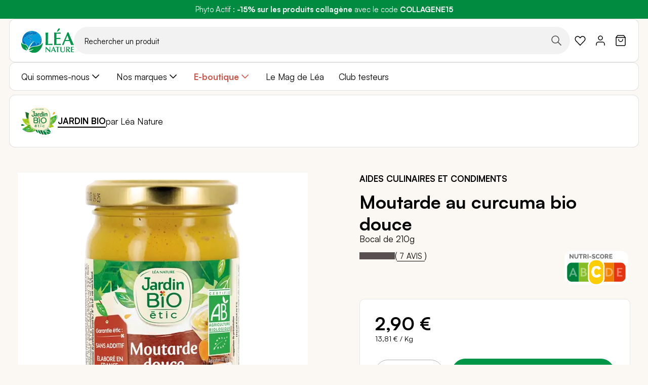

--- FILE ---
content_type: text/html; charset=UTF-8
request_url: https://www.leanature.com/fr_fr/moutarde-douce-au-curcuma-bio.html
body_size: 57724
content:
<!doctype html>
<html lang="fr">
    <head prefix="og: http://ogp.me/ns# fb: http://ogp.me/ns/fb# product: http://ogp.me/ns/product#">
                <meta charset="utf-8"/><script type="text/javascript">(window.NREUM||(NREUM={})).init={privacy:{cookies_enabled:true},ajax:{deny_list:["bam.nr-data.net"]},feature_flags:["soft_nav"],distributed_tracing:{enabled:true}};(window.NREUM||(NREUM={})).loader_config={agentID:"1077471757",accountID:"3201589",trustKey:"1322840",xpid:"VwQHUFNbARABVFNaBwQOVFYJ",licenseKey:"NRJS-1c7dd0c77400b4f6a23",applicationID:"1028059228",browserID:"1077471757"};;/*! For license information please see nr-loader-spa-1.308.0.min.js.LICENSE.txt */
(()=>{var e,t,r={384:(e,t,r)=>{"use strict";r.d(t,{NT:()=>a,US:()=>u,Zm:()=>o,bQ:()=>d,dV:()=>c,pV:()=>l});var n=r(6154),i=r(1863),s=r(1910);const a={beacon:"bam.nr-data.net",errorBeacon:"bam.nr-data.net"};function o(){return n.gm.NREUM||(n.gm.NREUM={}),void 0===n.gm.newrelic&&(n.gm.newrelic=n.gm.NREUM),n.gm.NREUM}function c(){let e=o();return e.o||(e.o={ST:n.gm.setTimeout,SI:n.gm.setImmediate||n.gm.setInterval,CT:n.gm.clearTimeout,XHR:n.gm.XMLHttpRequest,REQ:n.gm.Request,EV:n.gm.Event,PR:n.gm.Promise,MO:n.gm.MutationObserver,FETCH:n.gm.fetch,WS:n.gm.WebSocket},(0,s.i)(...Object.values(e.o))),e}function d(e,t){let r=o();r.initializedAgents??={},t.initializedAt={ms:(0,i.t)(),date:new Date},r.initializedAgents[e]=t}function u(e,t){o()[e]=t}function l(){return function(){let e=o();const t=e.info||{};e.info={beacon:a.beacon,errorBeacon:a.errorBeacon,...t}}(),function(){let e=o();const t=e.init||{};e.init={...t}}(),c(),function(){let e=o();const t=e.loader_config||{};e.loader_config={...t}}(),o()}},782:(e,t,r)=>{"use strict";r.d(t,{T:()=>n});const n=r(860).K7.pageViewTiming},860:(e,t,r)=>{"use strict";r.d(t,{$J:()=>u,K7:()=>c,P3:()=>d,XX:()=>i,Yy:()=>o,df:()=>s,qY:()=>n,v4:()=>a});const n="events",i="jserrors",s="browser/blobs",a="rum",o="browser/logs",c={ajax:"ajax",genericEvents:"generic_events",jserrors:i,logging:"logging",metrics:"metrics",pageAction:"page_action",pageViewEvent:"page_view_event",pageViewTiming:"page_view_timing",sessionReplay:"session_replay",sessionTrace:"session_trace",softNav:"soft_navigations",spa:"spa"},d={[c.pageViewEvent]:1,[c.pageViewTiming]:2,[c.metrics]:3,[c.jserrors]:4,[c.spa]:5,[c.ajax]:6,[c.sessionTrace]:7,[c.softNav]:8,[c.sessionReplay]:9,[c.logging]:10,[c.genericEvents]:11},u={[c.pageViewEvent]:a,[c.pageViewTiming]:n,[c.ajax]:n,[c.spa]:n,[c.softNav]:n,[c.metrics]:i,[c.jserrors]:i,[c.sessionTrace]:s,[c.sessionReplay]:s,[c.logging]:o,[c.genericEvents]:"ins"}},944:(e,t,r)=>{"use strict";r.d(t,{R:()=>i});var n=r(3241);function i(e,t){"function"==typeof console.debug&&(console.debug("New Relic Warning: https://github.com/newrelic/newrelic-browser-agent/blob/main/docs/warning-codes.md#".concat(e),t),(0,n.W)({agentIdentifier:null,drained:null,type:"data",name:"warn",feature:"warn",data:{code:e,secondary:t}}))}},993:(e,t,r)=>{"use strict";r.d(t,{A$:()=>s,ET:()=>a,TZ:()=>o,p_:()=>i});var n=r(860);const i={ERROR:"ERROR",WARN:"WARN",INFO:"INFO",DEBUG:"DEBUG",TRACE:"TRACE"},s={OFF:0,ERROR:1,WARN:2,INFO:3,DEBUG:4,TRACE:5},a="log",o=n.K7.logging},1541:(e,t,r)=>{"use strict";r.d(t,{U:()=>i,f:()=>n});const n={MFE:"MFE",BA:"BA"};function i(e,t){if(2!==t?.harvestEndpointVersion)return{};const r=t.agentRef.runtime.appMetadata.agents[0].entityGuid;return e?{"source.id":e.id,"source.name":e.name,"source.type":e.type,"parent.id":e.parent?.id||r,"parent.type":e.parent?.type||n.BA}:{"entity.guid":r,appId:t.agentRef.info.applicationID}}},1687:(e,t,r)=>{"use strict";r.d(t,{Ak:()=>d,Ze:()=>h,x3:()=>u});var n=r(3241),i=r(7836),s=r(3606),a=r(860),o=r(2646);const c={};function d(e,t){const r={staged:!1,priority:a.P3[t]||0};l(e),c[e].get(t)||c[e].set(t,r)}function u(e,t){e&&c[e]&&(c[e].get(t)&&c[e].delete(t),p(e,t,!1),c[e].size&&f(e))}function l(e){if(!e)throw new Error("agentIdentifier required");c[e]||(c[e]=new Map)}function h(e="",t="feature",r=!1){if(l(e),!e||!c[e].get(t)||r)return p(e,t);c[e].get(t).staged=!0,f(e)}function f(e){const t=Array.from(c[e]);t.every(([e,t])=>t.staged)&&(t.sort((e,t)=>e[1].priority-t[1].priority),t.forEach(([t])=>{c[e].delete(t),p(e,t)}))}function p(e,t,r=!0){const a=e?i.ee.get(e):i.ee,c=s.i.handlers;if(!a.aborted&&a.backlog&&c){if((0,n.W)({agentIdentifier:e,type:"lifecycle",name:"drain",feature:t}),r){const e=a.backlog[t],r=c[t];if(r){for(let t=0;e&&t<e.length;++t)g(e[t],r);Object.entries(r).forEach(([e,t])=>{Object.values(t||{}).forEach(t=>{t[0]?.on&&t[0]?.context()instanceof o.y&&t[0].on(e,t[1])})})}}a.isolatedBacklog||delete c[t],a.backlog[t]=null,a.emit("drain-"+t,[])}}function g(e,t){var r=e[1];Object.values(t[r]||{}).forEach(t=>{var r=e[0];if(t[0]===r){var n=t[1],i=e[3],s=e[2];n.apply(i,s)}})}},1738:(e,t,r)=>{"use strict";r.d(t,{U:()=>f,Y:()=>h});var n=r(3241),i=r(9908),s=r(1863),a=r(944),o=r(5701),c=r(3969),d=r(8362),u=r(860),l=r(4261);function h(e,t,r,s){const h=s||r;!h||h[e]&&h[e]!==d.d.prototype[e]||(h[e]=function(){(0,i.p)(c.xV,["API/"+e+"/called"],void 0,u.K7.metrics,r.ee),(0,n.W)({agentIdentifier:r.agentIdentifier,drained:!!o.B?.[r.agentIdentifier],type:"data",name:"api",feature:l.Pl+e,data:{}});try{return t.apply(this,arguments)}catch(e){(0,a.R)(23,e)}})}function f(e,t,r,n,a){const o=e.info;null===r?delete o.jsAttributes[t]:o.jsAttributes[t]=r,(a||null===r)&&(0,i.p)(l.Pl+n,[(0,s.t)(),t,r],void 0,"session",e.ee)}},1741:(e,t,r)=>{"use strict";r.d(t,{W:()=>s});var n=r(944),i=r(4261);class s{#e(e,...t){if(this[e]!==s.prototype[e])return this[e](...t);(0,n.R)(35,e)}addPageAction(e,t){return this.#e(i.hG,e,t)}register(e){return this.#e(i.eY,e)}recordCustomEvent(e,t){return this.#e(i.fF,e,t)}setPageViewName(e,t){return this.#e(i.Fw,e,t)}setCustomAttribute(e,t,r){return this.#e(i.cD,e,t,r)}noticeError(e,t){return this.#e(i.o5,e,t)}setUserId(e,t=!1){return this.#e(i.Dl,e,t)}setApplicationVersion(e){return this.#e(i.nb,e)}setErrorHandler(e){return this.#e(i.bt,e)}addRelease(e,t){return this.#e(i.k6,e,t)}log(e,t){return this.#e(i.$9,e,t)}start(){return this.#e(i.d3)}finished(e){return this.#e(i.BL,e)}recordReplay(){return this.#e(i.CH)}pauseReplay(){return this.#e(i.Tb)}addToTrace(e){return this.#e(i.U2,e)}setCurrentRouteName(e){return this.#e(i.PA,e)}interaction(e){return this.#e(i.dT,e)}wrapLogger(e,t,r){return this.#e(i.Wb,e,t,r)}measure(e,t){return this.#e(i.V1,e,t)}consent(e){return this.#e(i.Pv,e)}}},1863:(e,t,r)=>{"use strict";function n(){return Math.floor(performance.now())}r.d(t,{t:()=>n})},1910:(e,t,r)=>{"use strict";r.d(t,{i:()=>s});var n=r(944);const i=new Map;function s(...e){return e.every(e=>{if(i.has(e))return i.get(e);const t="function"==typeof e?e.toString():"",r=t.includes("[native code]"),s=t.includes("nrWrapper");return r||s||(0,n.R)(64,e?.name||t),i.set(e,r),r})}},2555:(e,t,r)=>{"use strict";r.d(t,{D:()=>o,f:()=>a});var n=r(384),i=r(8122);const s={beacon:n.NT.beacon,errorBeacon:n.NT.errorBeacon,licenseKey:void 0,applicationID:void 0,sa:void 0,queueTime:void 0,applicationTime:void 0,ttGuid:void 0,user:void 0,account:void 0,product:void 0,extra:void 0,jsAttributes:{},userAttributes:void 0,atts:void 0,transactionName:void 0,tNamePlain:void 0};function a(e){try{return!!e.licenseKey&&!!e.errorBeacon&&!!e.applicationID}catch(e){return!1}}const o=e=>(0,i.a)(e,s)},2614:(e,t,r)=>{"use strict";r.d(t,{BB:()=>a,H3:()=>n,g:()=>d,iL:()=>c,tS:()=>o,uh:()=>i,wk:()=>s});const n="NRBA",i="SESSION",s=144e5,a=18e5,o={STARTED:"session-started",PAUSE:"session-pause",RESET:"session-reset",RESUME:"session-resume",UPDATE:"session-update"},c={SAME_TAB:"same-tab",CROSS_TAB:"cross-tab"},d={OFF:0,FULL:1,ERROR:2}},2646:(e,t,r)=>{"use strict";r.d(t,{y:()=>n});class n{constructor(e){this.contextId=e}}},2843:(e,t,r)=>{"use strict";r.d(t,{G:()=>s,u:()=>i});var n=r(3878);function i(e,t=!1,r,i){(0,n.DD)("visibilitychange",function(){if(t)return void("hidden"===document.visibilityState&&e());e(document.visibilityState)},r,i)}function s(e,t,r){(0,n.sp)("pagehide",e,t,r)}},3241:(e,t,r)=>{"use strict";r.d(t,{W:()=>s});var n=r(6154);const i="newrelic";function s(e={}){try{n.gm.dispatchEvent(new CustomEvent(i,{detail:e}))}catch(e){}}},3304:(e,t,r)=>{"use strict";r.d(t,{A:()=>s});var n=r(7836);const i=()=>{const e=new WeakSet;return(t,r)=>{if("object"==typeof r&&null!==r){if(e.has(r))return;e.add(r)}return r}};function s(e){try{return JSON.stringify(e,i())??""}catch(e){try{n.ee.emit("internal-error",[e])}catch(e){}return""}}},3333:(e,t,r)=>{"use strict";r.d(t,{$v:()=>u,TZ:()=>n,Xh:()=>c,Zp:()=>i,kd:()=>d,mq:()=>o,nf:()=>a,qN:()=>s});const n=r(860).K7.genericEvents,i=["auxclick","click","copy","keydown","paste","scrollend"],s=["focus","blur"],a=4,o=1e3,c=2e3,d=["PageAction","UserAction","BrowserPerformance"],u={RESOURCES:"experimental.resources",REGISTER:"register"}},3434:(e,t,r)=>{"use strict";r.d(t,{Jt:()=>s,YM:()=>d});var n=r(7836),i=r(5607);const s="nr@original:".concat(i.W),a=50;var o=Object.prototype.hasOwnProperty,c=!1;function d(e,t){return e||(e=n.ee),r.inPlace=function(e,t,n,i,s){n||(n="");const a="-"===n.charAt(0);for(let o=0;o<t.length;o++){const c=t[o],d=e[c];l(d)||(e[c]=r(d,a?c+n:n,i,c,s))}},r.flag=s,r;function r(t,r,n,c,d){return l(t)?t:(r||(r=""),nrWrapper[s]=t,function(e,t,r){if(Object.defineProperty&&Object.keys)try{return Object.keys(e).forEach(function(r){Object.defineProperty(t,r,{get:function(){return e[r]},set:function(t){return e[r]=t,t}})}),t}catch(e){u([e],r)}for(var n in e)o.call(e,n)&&(t[n]=e[n])}(t,nrWrapper,e),nrWrapper);function nrWrapper(){var s,o,l,h;let f;try{o=this,s=[...arguments],l="function"==typeof n?n(s,o):n||{}}catch(t){u([t,"",[s,o,c],l],e)}i(r+"start",[s,o,c],l,d);const p=performance.now();let g;try{return h=t.apply(o,s),g=performance.now(),h}catch(e){throw g=performance.now(),i(r+"err",[s,o,e],l,d),f=e,f}finally{const e=g-p,t={start:p,end:g,duration:e,isLongTask:e>=a,methodName:c,thrownError:f};t.isLongTask&&i("long-task",[t,o],l,d),i(r+"end",[s,o,h],l,d)}}}function i(r,n,i,s){if(!c||t){var a=c;c=!0;try{e.emit(r,n,i,t,s)}catch(t){u([t,r,n,i],e)}c=a}}}function u(e,t){t||(t=n.ee);try{t.emit("internal-error",e)}catch(e){}}function l(e){return!(e&&"function"==typeof e&&e.apply&&!e[s])}},3606:(e,t,r)=>{"use strict";r.d(t,{i:()=>s});var n=r(9908);s.on=a;var i=s.handlers={};function s(e,t,r,s){a(s||n.d,i,e,t,r)}function a(e,t,r,i,s){s||(s="feature"),e||(e=n.d);var a=t[s]=t[s]||{};(a[r]=a[r]||[]).push([e,i])}},3738:(e,t,r)=>{"use strict";r.d(t,{He:()=>i,Kp:()=>o,Lc:()=>d,Rz:()=>u,TZ:()=>n,bD:()=>s,d3:()=>a,jx:()=>l,sl:()=>h,uP:()=>c});const n=r(860).K7.sessionTrace,i="bstResource",s="resource",a="-start",o="-end",c="fn"+a,d="fn"+o,u="pushState",l=1e3,h=3e4},3785:(e,t,r)=>{"use strict";r.d(t,{R:()=>c,b:()=>d});var n=r(9908),i=r(1863),s=r(860),a=r(3969),o=r(993);function c(e,t,r={},c=o.p_.INFO,d=!0,u,l=(0,i.t)()){(0,n.p)(a.xV,["API/logging/".concat(c.toLowerCase(),"/called")],void 0,s.K7.metrics,e),(0,n.p)(o.ET,[l,t,r,c,d,u],void 0,s.K7.logging,e)}function d(e){return"string"==typeof e&&Object.values(o.p_).some(t=>t===e.toUpperCase().trim())}},3878:(e,t,r)=>{"use strict";function n(e,t){return{capture:e,passive:!1,signal:t}}function i(e,t,r=!1,i){window.addEventListener(e,t,n(r,i))}function s(e,t,r=!1,i){document.addEventListener(e,t,n(r,i))}r.d(t,{DD:()=>s,jT:()=>n,sp:()=>i})},3962:(e,t,r)=>{"use strict";r.d(t,{AM:()=>a,O2:()=>l,OV:()=>s,Qu:()=>h,TZ:()=>c,ih:()=>f,pP:()=>o,t1:()=>u,tC:()=>i,wD:()=>d});var n=r(860);const i=["click","keydown","submit"],s="popstate",a="api",o="initialPageLoad",c=n.K7.softNav,d=5e3,u=500,l={INITIAL_PAGE_LOAD:"",ROUTE_CHANGE:1,UNSPECIFIED:2},h={INTERACTION:1,AJAX:2,CUSTOM_END:3,CUSTOM_TRACER:4},f={IP:"in progress",PF:"pending finish",FIN:"finished",CAN:"cancelled"}},3969:(e,t,r)=>{"use strict";r.d(t,{TZ:()=>n,XG:()=>o,rs:()=>i,xV:()=>a,z_:()=>s});const n=r(860).K7.metrics,i="sm",s="cm",a="storeSupportabilityMetrics",o="storeEventMetrics"},4234:(e,t,r)=>{"use strict";r.d(t,{W:()=>s});var n=r(7836),i=r(1687);class s{constructor(e,t){this.agentIdentifier=e,this.ee=n.ee.get(e),this.featureName=t,this.blocked=!1}deregisterDrain(){(0,i.x3)(this.agentIdentifier,this.featureName)}}},4261:(e,t,r)=>{"use strict";r.d(t,{$9:()=>u,BL:()=>c,CH:()=>p,Dl:()=>R,Fw:()=>w,PA:()=>v,Pl:()=>n,Pv:()=>A,Tb:()=>h,U2:()=>a,V1:()=>E,Wb:()=>T,bt:()=>y,cD:()=>b,d3:()=>x,dT:()=>d,eY:()=>g,fF:()=>f,hG:()=>s,hw:()=>i,k6:()=>o,nb:()=>m,o5:()=>l});const n="api-",i=n+"ixn-",s="addPageAction",a="addToTrace",o="addRelease",c="finished",d="interaction",u="log",l="noticeError",h="pauseReplay",f="recordCustomEvent",p="recordReplay",g="register",m="setApplicationVersion",v="setCurrentRouteName",b="setCustomAttribute",y="setErrorHandler",w="setPageViewName",R="setUserId",x="start",T="wrapLogger",E="measure",A="consent"},5205:(e,t,r)=>{"use strict";r.d(t,{j:()=>S});var n=r(384),i=r(1741);var s=r(2555),a=r(3333);const o=e=>{if(!e||"string"!=typeof e)return!1;try{document.createDocumentFragment().querySelector(e)}catch{return!1}return!0};var c=r(2614),d=r(944),u=r(8122);const l="[data-nr-mask]",h=e=>(0,u.a)(e,(()=>{const e={feature_flags:[],experimental:{allow_registered_children:!1,resources:!1},mask_selector:"*",block_selector:"[data-nr-block]",mask_input_options:{color:!1,date:!1,"datetime-local":!1,email:!1,month:!1,number:!1,range:!1,search:!1,tel:!1,text:!1,time:!1,url:!1,week:!1,textarea:!1,select:!1,password:!0}};return{ajax:{deny_list:void 0,block_internal:!0,enabled:!0,autoStart:!0},api:{get allow_registered_children(){return e.feature_flags.includes(a.$v.REGISTER)||e.experimental.allow_registered_children},set allow_registered_children(t){e.experimental.allow_registered_children=t},duplicate_registered_data:!1},browser_consent_mode:{enabled:!1},distributed_tracing:{enabled:void 0,exclude_newrelic_header:void 0,cors_use_newrelic_header:void 0,cors_use_tracecontext_headers:void 0,allowed_origins:void 0},get feature_flags(){return e.feature_flags},set feature_flags(t){e.feature_flags=t},generic_events:{enabled:!0,autoStart:!0},harvest:{interval:30},jserrors:{enabled:!0,autoStart:!0},logging:{enabled:!0,autoStart:!0},metrics:{enabled:!0,autoStart:!0},obfuscate:void 0,page_action:{enabled:!0},page_view_event:{enabled:!0,autoStart:!0},page_view_timing:{enabled:!0,autoStart:!0},performance:{capture_marks:!1,capture_measures:!1,capture_detail:!0,resources:{get enabled(){return e.feature_flags.includes(a.$v.RESOURCES)||e.experimental.resources},set enabled(t){e.experimental.resources=t},asset_types:[],first_party_domains:[],ignore_newrelic:!0}},privacy:{cookies_enabled:!0},proxy:{assets:void 0,beacon:void 0},session:{expiresMs:c.wk,inactiveMs:c.BB},session_replay:{autoStart:!0,enabled:!1,preload:!1,sampling_rate:10,error_sampling_rate:100,collect_fonts:!1,inline_images:!1,fix_stylesheets:!0,mask_all_inputs:!0,get mask_text_selector(){return e.mask_selector},set mask_text_selector(t){o(t)?e.mask_selector="".concat(t,",").concat(l):""===t||null===t?e.mask_selector=l:(0,d.R)(5,t)},get block_class(){return"nr-block"},get ignore_class(){return"nr-ignore"},get mask_text_class(){return"nr-mask"},get block_selector(){return e.block_selector},set block_selector(t){o(t)?e.block_selector+=",".concat(t):""!==t&&(0,d.R)(6,t)},get mask_input_options(){return e.mask_input_options},set mask_input_options(t){t&&"object"==typeof t?e.mask_input_options={...t,password:!0}:(0,d.R)(7,t)}},session_trace:{enabled:!0,autoStart:!0},soft_navigations:{enabled:!0,autoStart:!0},spa:{enabled:!0,autoStart:!0},ssl:void 0,user_actions:{enabled:!0,elementAttributes:["id","className","tagName","type"]}}})());var f=r(6154),p=r(9324);let g=0;const m={buildEnv:p.F3,distMethod:p.Xs,version:p.xv,originTime:f.WN},v={consented:!1},b={appMetadata:{},get consented(){return this.session?.state?.consent||v.consented},set consented(e){v.consented=e},customTransaction:void 0,denyList:void 0,disabled:!1,harvester:void 0,isolatedBacklog:!1,isRecording:!1,loaderType:void 0,maxBytes:3e4,obfuscator:void 0,onerror:void 0,ptid:void 0,releaseIds:{},session:void 0,timeKeeper:void 0,registeredEntities:[],jsAttributesMetadata:{bytes:0},get harvestCount(){return++g}},y=e=>{const t=(0,u.a)(e,b),r=Object.keys(m).reduce((e,t)=>(e[t]={value:m[t],writable:!1,configurable:!0,enumerable:!0},e),{});return Object.defineProperties(t,r)};var w=r(5701);const R=e=>{const t=e.startsWith("http");e+="/",r.p=t?e:"https://"+e};var x=r(7836),T=r(3241);const E={accountID:void 0,trustKey:void 0,agentID:void 0,licenseKey:void 0,applicationID:void 0,xpid:void 0},A=e=>(0,u.a)(e,E),_=new Set;function S(e,t={},r,a){let{init:o,info:c,loader_config:d,runtime:u={},exposed:l=!0}=t;if(!c){const e=(0,n.pV)();o=e.init,c=e.info,d=e.loader_config}e.init=h(o||{}),e.loader_config=A(d||{}),c.jsAttributes??={},f.bv&&(c.jsAttributes.isWorker=!0),e.info=(0,s.D)(c);const p=e.init,g=[c.beacon,c.errorBeacon];_.has(e.agentIdentifier)||(p.proxy.assets&&(R(p.proxy.assets),g.push(p.proxy.assets)),p.proxy.beacon&&g.push(p.proxy.beacon),e.beacons=[...g],function(e){const t=(0,n.pV)();Object.getOwnPropertyNames(i.W.prototype).forEach(r=>{const n=i.W.prototype[r];if("function"!=typeof n||"constructor"===n)return;let s=t[r];e[r]&&!1!==e.exposed&&"micro-agent"!==e.runtime?.loaderType&&(t[r]=(...t)=>{const n=e[r](...t);return s?s(...t):n})})}(e),(0,n.US)("activatedFeatures",w.B)),u.denyList=[...p.ajax.deny_list||[],...p.ajax.block_internal?g:[]],u.ptid=e.agentIdentifier,u.loaderType=r,e.runtime=y(u),_.has(e.agentIdentifier)||(e.ee=x.ee.get(e.agentIdentifier),e.exposed=l,(0,T.W)({agentIdentifier:e.agentIdentifier,drained:!!w.B?.[e.agentIdentifier],type:"lifecycle",name:"initialize",feature:void 0,data:e.config})),_.add(e.agentIdentifier)}},5270:(e,t,r)=>{"use strict";r.d(t,{Aw:()=>a,SR:()=>s,rF:()=>o});var n=r(384),i=r(7767);function s(e){return!!(0,n.dV)().o.MO&&(0,i.V)(e)&&!0===e?.session_trace.enabled}function a(e){return!0===e?.session_replay.preload&&s(e)}function o(e,t){try{if("string"==typeof t?.type){if("password"===t.type.toLowerCase())return"*".repeat(e?.length||0);if(void 0!==t?.dataset?.nrUnmask||t?.classList?.contains("nr-unmask"))return e}}catch(e){}return"string"==typeof e?e.replace(/[\S]/g,"*"):"*".repeat(e?.length||0)}},5289:(e,t,r)=>{"use strict";r.d(t,{GG:()=>a,Qr:()=>c,sB:()=>o});var n=r(3878),i=r(6389);function s(){return"undefined"==typeof document||"complete"===document.readyState}function a(e,t){if(s())return e();const r=(0,i.J)(e),a=setInterval(()=>{s()&&(clearInterval(a),r())},500);(0,n.sp)("load",r,t)}function o(e){if(s())return e();(0,n.DD)("DOMContentLoaded",e)}function c(e){if(s())return e();(0,n.sp)("popstate",e)}},5607:(e,t,r)=>{"use strict";r.d(t,{W:()=>n});const n=(0,r(9566).bz)()},5701:(e,t,r)=>{"use strict";r.d(t,{B:()=>s,t:()=>a});var n=r(3241);const i=new Set,s={};function a(e,t){const r=t.agentIdentifier;s[r]??={},e&&"object"==typeof e&&(i.has(r)||(t.ee.emit("rumresp",[e]),s[r]=e,i.add(r),(0,n.W)({agentIdentifier:r,loaded:!0,drained:!0,type:"lifecycle",name:"load",feature:void 0,data:e})))}},6154:(e,t,r)=>{"use strict";r.d(t,{OF:()=>d,RI:()=>i,WN:()=>h,bv:()=>s,eN:()=>f,gm:()=>a,lR:()=>l,m:()=>c,mw:()=>o,sb:()=>u});var n=r(1863);const i="undefined"!=typeof window&&!!window.document,s="undefined"!=typeof WorkerGlobalScope&&("undefined"!=typeof self&&self instanceof WorkerGlobalScope&&self.navigator instanceof WorkerNavigator||"undefined"!=typeof globalThis&&globalThis instanceof WorkerGlobalScope&&globalThis.navigator instanceof WorkerNavigator),a=i?window:"undefined"!=typeof WorkerGlobalScope&&("undefined"!=typeof self&&self instanceof WorkerGlobalScope&&self||"undefined"!=typeof globalThis&&globalThis instanceof WorkerGlobalScope&&globalThis),o=Boolean("hidden"===a?.document?.visibilityState),c=""+a?.location,d=/iPad|iPhone|iPod/.test(a.navigator?.userAgent),u=d&&"undefined"==typeof SharedWorker,l=(()=>{const e=a.navigator?.userAgent?.match(/Firefox[/\s](\d+\.\d+)/);return Array.isArray(e)&&e.length>=2?+e[1]:0})(),h=Date.now()-(0,n.t)(),f=()=>"undefined"!=typeof PerformanceNavigationTiming&&a?.performance?.getEntriesByType("navigation")?.[0]?.responseStart},6344:(e,t,r)=>{"use strict";r.d(t,{BB:()=>u,Qb:()=>l,TZ:()=>i,Ug:()=>a,Vh:()=>s,_s:()=>o,bc:()=>d,yP:()=>c});var n=r(2614);const i=r(860).K7.sessionReplay,s="errorDuringReplay",a=.12,o={DomContentLoaded:0,Load:1,FullSnapshot:2,IncrementalSnapshot:3,Meta:4,Custom:5},c={[n.g.ERROR]:15e3,[n.g.FULL]:3e5,[n.g.OFF]:0},d={RESET:{message:"Session was reset",sm:"Reset"},IMPORT:{message:"Recorder failed to import",sm:"Import"},TOO_MANY:{message:"429: Too Many Requests",sm:"Too-Many"},TOO_BIG:{message:"Payload was too large",sm:"Too-Big"},CROSS_TAB:{message:"Session Entity was set to OFF on another tab",sm:"Cross-Tab"},ENTITLEMENTS:{message:"Session Replay is not allowed and will not be started",sm:"Entitlement"}},u=5e3,l={API:"api",RESUME:"resume",SWITCH_TO_FULL:"switchToFull",INITIALIZE:"initialize",PRELOAD:"preload"}},6389:(e,t,r)=>{"use strict";function n(e,t=500,r={}){const n=r?.leading||!1;let i;return(...r)=>{n&&void 0===i&&(e.apply(this,r),i=setTimeout(()=>{i=clearTimeout(i)},t)),n||(clearTimeout(i),i=setTimeout(()=>{e.apply(this,r)},t))}}function i(e){let t=!1;return(...r)=>{t||(t=!0,e.apply(this,r))}}r.d(t,{J:()=>i,s:()=>n})},6630:(e,t,r)=>{"use strict";r.d(t,{T:()=>n});const n=r(860).K7.pageViewEvent},6774:(e,t,r)=>{"use strict";r.d(t,{T:()=>n});const n=r(860).K7.jserrors},7295:(e,t,r)=>{"use strict";r.d(t,{Xv:()=>a,gX:()=>i,iW:()=>s});var n=[];function i(e){if(!e||s(e))return!1;if(0===n.length)return!0;if("*"===n[0].hostname)return!1;for(var t=0;t<n.length;t++){var r=n[t];if(r.hostname.test(e.hostname)&&r.pathname.test(e.pathname))return!1}return!0}function s(e){return void 0===e.hostname}function a(e){if(n=[],e&&e.length)for(var t=0;t<e.length;t++){let r=e[t];if(!r)continue;if("*"===r)return void(n=[{hostname:"*"}]);0===r.indexOf("http://")?r=r.substring(7):0===r.indexOf("https://")&&(r=r.substring(8));const i=r.indexOf("/");let s,a;i>0?(s=r.substring(0,i),a=r.substring(i)):(s=r,a="*");let[c]=s.split(":");n.push({hostname:o(c),pathname:o(a,!0)})}}function o(e,t=!1){const r=e.replace(/[.+?^${}()|[\]\\]/g,e=>"\\"+e).replace(/\*/g,".*?");return new RegExp((t?"^":"")+r+"$")}},7485:(e,t,r)=>{"use strict";r.d(t,{D:()=>i});var n=r(6154);function i(e){if(0===(e||"").indexOf("data:"))return{protocol:"data"};try{const t=new URL(e,location.href),r={port:t.port,hostname:t.hostname,pathname:t.pathname,search:t.search,protocol:t.protocol.slice(0,t.protocol.indexOf(":")),sameOrigin:t.protocol===n.gm?.location?.protocol&&t.host===n.gm?.location?.host};return r.port&&""!==r.port||("http:"===t.protocol&&(r.port="80"),"https:"===t.protocol&&(r.port="443")),r.pathname&&""!==r.pathname?r.pathname.startsWith("/")||(r.pathname="/".concat(r.pathname)):r.pathname="/",r}catch(e){return{}}}},7699:(e,t,r)=>{"use strict";r.d(t,{It:()=>s,KC:()=>o,No:()=>i,qh:()=>a});var n=r(860);const i=16e3,s=1e6,a="SESSION_ERROR",o={[n.K7.logging]:!0,[n.K7.genericEvents]:!1,[n.K7.jserrors]:!1,[n.K7.ajax]:!1}},7767:(e,t,r)=>{"use strict";r.d(t,{V:()=>i});var n=r(6154);const i=e=>n.RI&&!0===e?.privacy.cookies_enabled},7836:(e,t,r)=>{"use strict";r.d(t,{P:()=>o,ee:()=>c});var n=r(384),i=r(8990),s=r(2646),a=r(5607);const o="nr@context:".concat(a.W),c=function e(t,r){var n={},a={},u={},l=!1;try{l=16===r.length&&d.initializedAgents?.[r]?.runtime.isolatedBacklog}catch(e){}var h={on:p,addEventListener:p,removeEventListener:function(e,t){var r=n[e];if(!r)return;for(var i=0;i<r.length;i++)r[i]===t&&r.splice(i,1)},emit:function(e,r,n,i,s){!1!==s&&(s=!0);if(c.aborted&&!i)return;t&&s&&t.emit(e,r,n);var o=f(n);g(e).forEach(e=>{e.apply(o,r)});var d=v()[a[e]];d&&d.push([h,e,r,o]);return o},get:m,listeners:g,context:f,buffer:function(e,t){const r=v();if(t=t||"feature",h.aborted)return;Object.entries(e||{}).forEach(([e,n])=>{a[n]=t,t in r||(r[t]=[])})},abort:function(){h._aborted=!0,Object.keys(h.backlog).forEach(e=>{delete h.backlog[e]})},isBuffering:function(e){return!!v()[a[e]]},debugId:r,backlog:l?{}:t&&"object"==typeof t.backlog?t.backlog:{},isolatedBacklog:l};return Object.defineProperty(h,"aborted",{get:()=>{let e=h._aborted||!1;return e||(t&&(e=t.aborted),e)}}),h;function f(e){return e&&e instanceof s.y?e:e?(0,i.I)(e,o,()=>new s.y(o)):new s.y(o)}function p(e,t){n[e]=g(e).concat(t)}function g(e){return n[e]||[]}function m(t){return u[t]=u[t]||e(h,t)}function v(){return h.backlog}}(void 0,"globalEE"),d=(0,n.Zm)();d.ee||(d.ee=c)},8122:(e,t,r)=>{"use strict";r.d(t,{a:()=>i});var n=r(944);function i(e,t){try{if(!e||"object"!=typeof e)return(0,n.R)(3);if(!t||"object"!=typeof t)return(0,n.R)(4);const r=Object.create(Object.getPrototypeOf(t),Object.getOwnPropertyDescriptors(t)),s=0===Object.keys(r).length?e:r;for(let a in s)if(void 0!==e[a])try{if(null===e[a]){r[a]=null;continue}Array.isArray(e[a])&&Array.isArray(t[a])?r[a]=Array.from(new Set([...e[a],...t[a]])):"object"==typeof e[a]&&"object"==typeof t[a]?r[a]=i(e[a],t[a]):r[a]=e[a]}catch(e){r[a]||(0,n.R)(1,e)}return r}catch(e){(0,n.R)(2,e)}}},8139:(e,t,r)=>{"use strict";r.d(t,{u:()=>h});var n=r(7836),i=r(3434),s=r(8990),a=r(6154);const o={},c=a.gm.XMLHttpRequest,d="addEventListener",u="removeEventListener",l="nr@wrapped:".concat(n.P);function h(e){var t=function(e){return(e||n.ee).get("events")}(e);if(o[t.debugId]++)return t;o[t.debugId]=1;var r=(0,i.YM)(t,!0);function h(e){r.inPlace(e,[d,u],"-",p)}function p(e,t){return e[1]}return"getPrototypeOf"in Object&&(a.RI&&f(document,h),c&&f(c.prototype,h),f(a.gm,h)),t.on(d+"-start",function(e,t){var n=e[1];if(null!==n&&("function"==typeof n||"object"==typeof n)&&"newrelic"!==e[0]){var i=(0,s.I)(n,l,function(){var e={object:function(){if("function"!=typeof n.handleEvent)return;return n.handleEvent.apply(n,arguments)},function:n}[typeof n];return e?r(e,"fn-",null,e.name||"anonymous"):n});this.wrapped=e[1]=i}}),t.on(u+"-start",function(e){e[1]=this.wrapped||e[1]}),t}function f(e,t,...r){let n=e;for(;"object"==typeof n&&!Object.prototype.hasOwnProperty.call(n,d);)n=Object.getPrototypeOf(n);n&&t(n,...r)}},8362:(e,t,r)=>{"use strict";r.d(t,{d:()=>s});var n=r(9566),i=r(1741);class s extends i.W{agentIdentifier=(0,n.LA)(16)}},8374:(e,t,r)=>{r.nc=(()=>{try{return document?.currentScript?.nonce}catch(e){}return""})()},8990:(e,t,r)=>{"use strict";r.d(t,{I:()=>i});var n=Object.prototype.hasOwnProperty;function i(e,t,r){if(n.call(e,t))return e[t];var i=r();if(Object.defineProperty&&Object.keys)try{return Object.defineProperty(e,t,{value:i,writable:!0,enumerable:!1}),i}catch(e){}return e[t]=i,i}},9119:(e,t,r)=>{"use strict";r.d(t,{L:()=>s});var n=/([^?#]*)[^#]*(#[^?]*|$).*/,i=/([^?#]*)().*/;function s(e,t){return e?e.replace(t?n:i,"$1$2"):e}},9300:(e,t,r)=>{"use strict";r.d(t,{T:()=>n});const n=r(860).K7.ajax},9324:(e,t,r)=>{"use strict";r.d(t,{AJ:()=>a,F3:()=>i,Xs:()=>s,Yq:()=>o,xv:()=>n});const n="1.308.0",i="PROD",s="CDN",a="@newrelic/rrweb",o="1.0.1"},9566:(e,t,r)=>{"use strict";r.d(t,{LA:()=>o,ZF:()=>c,bz:()=>a,el:()=>d});var n=r(6154);const i="xxxxxxxx-xxxx-4xxx-yxxx-xxxxxxxxxxxx";function s(e,t){return e?15&e[t]:16*Math.random()|0}function a(){const e=n.gm?.crypto||n.gm?.msCrypto;let t,r=0;return e&&e.getRandomValues&&(t=e.getRandomValues(new Uint8Array(30))),i.split("").map(e=>"x"===e?s(t,r++).toString(16):"y"===e?(3&s()|8).toString(16):e).join("")}function o(e){const t=n.gm?.crypto||n.gm?.msCrypto;let r,i=0;t&&t.getRandomValues&&(r=t.getRandomValues(new Uint8Array(e)));const a=[];for(var o=0;o<e;o++)a.push(s(r,i++).toString(16));return a.join("")}function c(){return o(16)}function d(){return o(32)}},9908:(e,t,r)=>{"use strict";r.d(t,{d:()=>n,p:()=>i});var n=r(7836).ee.get("handle");function i(e,t,r,i,s){s?(s.buffer([e],i),s.emit(e,t,r)):(n.buffer([e],i),n.emit(e,t,r))}}},n={};function i(e){var t=n[e];if(void 0!==t)return t.exports;var s=n[e]={exports:{}};return r[e](s,s.exports,i),s.exports}i.m=r,i.d=(e,t)=>{for(var r in t)i.o(t,r)&&!i.o(e,r)&&Object.defineProperty(e,r,{enumerable:!0,get:t[r]})},i.f={},i.e=e=>Promise.all(Object.keys(i.f).reduce((t,r)=>(i.f[r](e,t),t),[])),i.u=e=>({212:"nr-spa-compressor",249:"nr-spa-recorder",478:"nr-spa"}[e]+"-1.308.0.min.js"),i.o=(e,t)=>Object.prototype.hasOwnProperty.call(e,t),e={},t="NRBA-1.308.0.PROD:",i.l=(r,n,s,a)=>{if(e[r])e[r].push(n);else{var o,c;if(void 0!==s)for(var d=document.getElementsByTagName("script"),u=0;u<d.length;u++){var l=d[u];if(l.getAttribute("src")==r||l.getAttribute("data-webpack")==t+s){o=l;break}}if(!o){c=!0;var h={478:"sha512-RSfSVnmHk59T/uIPbdSE0LPeqcEdF4/+XhfJdBuccH5rYMOEZDhFdtnh6X6nJk7hGpzHd9Ujhsy7lZEz/ORYCQ==",249:"sha512-ehJXhmntm85NSqW4MkhfQqmeKFulra3klDyY0OPDUE+sQ3GokHlPh1pmAzuNy//3j4ac6lzIbmXLvGQBMYmrkg==",212:"sha512-B9h4CR46ndKRgMBcK+j67uSR2RCnJfGefU+A7FrgR/k42ovXy5x/MAVFiSvFxuVeEk/pNLgvYGMp1cBSK/G6Fg=="};(o=document.createElement("script")).charset="utf-8",i.nc&&o.setAttribute("nonce",i.nc),o.setAttribute("data-webpack",t+s),o.src=r,0!==o.src.indexOf(window.location.origin+"/")&&(o.crossOrigin="anonymous"),h[a]&&(o.integrity=h[a])}e[r]=[n];var f=(t,n)=>{o.onerror=o.onload=null,clearTimeout(p);var i=e[r];if(delete e[r],o.parentNode&&o.parentNode.removeChild(o),i&&i.forEach(e=>e(n)),t)return t(n)},p=setTimeout(f.bind(null,void 0,{type:"timeout",target:o}),12e4);o.onerror=f.bind(null,o.onerror),o.onload=f.bind(null,o.onload),c&&document.head.appendChild(o)}},i.r=e=>{"undefined"!=typeof Symbol&&Symbol.toStringTag&&Object.defineProperty(e,Symbol.toStringTag,{value:"Module"}),Object.defineProperty(e,"__esModule",{value:!0})},i.p="https://js-agent.newrelic.com/",(()=>{var e={38:0,788:0};i.f.j=(t,r)=>{var n=i.o(e,t)?e[t]:void 0;if(0!==n)if(n)r.push(n[2]);else{var s=new Promise((r,i)=>n=e[t]=[r,i]);r.push(n[2]=s);var a=i.p+i.u(t),o=new Error;i.l(a,r=>{if(i.o(e,t)&&(0!==(n=e[t])&&(e[t]=void 0),n)){var s=r&&("load"===r.type?"missing":r.type),a=r&&r.target&&r.target.src;o.message="Loading chunk "+t+" failed: ("+s+": "+a+")",o.name="ChunkLoadError",o.type=s,o.request=a,n[1](o)}},"chunk-"+t,t)}};var t=(t,r)=>{var n,s,[a,o,c]=r,d=0;if(a.some(t=>0!==e[t])){for(n in o)i.o(o,n)&&(i.m[n]=o[n]);if(c)c(i)}for(t&&t(r);d<a.length;d++)s=a[d],i.o(e,s)&&e[s]&&e[s][0](),e[s]=0},r=self["webpackChunk:NRBA-1.308.0.PROD"]=self["webpackChunk:NRBA-1.308.0.PROD"]||[];r.forEach(t.bind(null,0)),r.push=t.bind(null,r.push.bind(r))})(),(()=>{"use strict";i(8374);var e=i(8362),t=i(860);const r=Object.values(t.K7);var n=i(5205);var s=i(9908),a=i(1863),o=i(4261),c=i(1738);var d=i(1687),u=i(4234),l=i(5289),h=i(6154),f=i(944),p=i(5270),g=i(7767),m=i(6389),v=i(7699);class b extends u.W{constructor(e,t){super(e.agentIdentifier,t),this.agentRef=e,this.abortHandler=void 0,this.featAggregate=void 0,this.loadedSuccessfully=void 0,this.onAggregateImported=new Promise(e=>{this.loadedSuccessfully=e}),this.deferred=Promise.resolve(),!1===e.init[this.featureName].autoStart?this.deferred=new Promise((t,r)=>{this.ee.on("manual-start-all",(0,m.J)(()=>{(0,d.Ak)(e.agentIdentifier,this.featureName),t()}))}):(0,d.Ak)(e.agentIdentifier,t)}importAggregator(e,t,r={}){if(this.featAggregate)return;const n=async()=>{let n;await this.deferred;try{if((0,g.V)(e.init)){const{setupAgentSession:t}=await i.e(478).then(i.bind(i,8766));n=t(e)}}catch(e){(0,f.R)(20,e),this.ee.emit("internal-error",[e]),(0,s.p)(v.qh,[e],void 0,this.featureName,this.ee)}try{if(!this.#t(this.featureName,n,e.init))return(0,d.Ze)(this.agentIdentifier,this.featureName),void this.loadedSuccessfully(!1);const{Aggregate:i}=await t();this.featAggregate=new i(e,r),e.runtime.harvester.initializedAggregates.push(this.featAggregate),this.loadedSuccessfully(!0)}catch(e){(0,f.R)(34,e),this.abortHandler?.(),(0,d.Ze)(this.agentIdentifier,this.featureName,!0),this.loadedSuccessfully(!1),this.ee&&this.ee.abort()}};h.RI?(0,l.GG)(()=>n(),!0):n()}#t(e,r,n){if(this.blocked)return!1;switch(e){case t.K7.sessionReplay:return(0,p.SR)(n)&&!!r;case t.K7.sessionTrace:return!!r;default:return!0}}}var y=i(6630),w=i(2614),R=i(3241);class x extends b{static featureName=y.T;constructor(e){var t;super(e,y.T),this.setupInspectionEvents(e.agentIdentifier),t=e,(0,c.Y)(o.Fw,function(e,r){"string"==typeof e&&("/"!==e.charAt(0)&&(e="/"+e),t.runtime.customTransaction=(r||"http://custom.transaction")+e,(0,s.p)(o.Pl+o.Fw,[(0,a.t)()],void 0,void 0,t.ee))},t),this.importAggregator(e,()=>i.e(478).then(i.bind(i,2467)))}setupInspectionEvents(e){const t=(t,r)=>{t&&(0,R.W)({agentIdentifier:e,timeStamp:t.timeStamp,loaded:"complete"===t.target.readyState,type:"window",name:r,data:t.target.location+""})};(0,l.sB)(e=>{t(e,"DOMContentLoaded")}),(0,l.GG)(e=>{t(e,"load")}),(0,l.Qr)(e=>{t(e,"navigate")}),this.ee.on(w.tS.UPDATE,(t,r)=>{(0,R.W)({agentIdentifier:e,type:"lifecycle",name:"session",data:r})})}}var T=i(384);class E extends e.d{constructor(e){var t;(super(),h.gm)?(this.features={},(0,T.bQ)(this.agentIdentifier,this),this.desiredFeatures=new Set(e.features||[]),this.desiredFeatures.add(x),(0,n.j)(this,e,e.loaderType||"agent"),t=this,(0,c.Y)(o.cD,function(e,r,n=!1){if("string"==typeof e){if(["string","number","boolean"].includes(typeof r)||null===r)return(0,c.U)(t,e,r,o.cD,n);(0,f.R)(40,typeof r)}else(0,f.R)(39,typeof e)},t),function(e){(0,c.Y)(o.Dl,function(t,r=!1){if("string"!=typeof t&&null!==t)return void(0,f.R)(41,typeof t);const n=e.info.jsAttributes["enduser.id"];r&&null!=n&&n!==t?(0,s.p)(o.Pl+"setUserIdAndResetSession",[t],void 0,"session",e.ee):(0,c.U)(e,"enduser.id",t,o.Dl,!0)},e)}(this),function(e){(0,c.Y)(o.nb,function(t){if("string"==typeof t||null===t)return(0,c.U)(e,"application.version",t,o.nb,!1);(0,f.R)(42,typeof t)},e)}(this),function(e){(0,c.Y)(o.d3,function(){e.ee.emit("manual-start-all")},e)}(this),function(e){(0,c.Y)(o.Pv,function(t=!0){if("boolean"==typeof t){if((0,s.p)(o.Pl+o.Pv,[t],void 0,"session",e.ee),e.runtime.consented=t,t){const t=e.features.page_view_event;t.onAggregateImported.then(e=>{const r=t.featAggregate;e&&!r.sentRum&&r.sendRum()})}}else(0,f.R)(65,typeof t)},e)}(this),this.run()):(0,f.R)(21)}get config(){return{info:this.info,init:this.init,loader_config:this.loader_config,runtime:this.runtime}}get api(){return this}run(){try{const e=function(e){const t={};return r.forEach(r=>{t[r]=!!e[r]?.enabled}),t}(this.init),n=[...this.desiredFeatures];n.sort((e,r)=>t.P3[e.featureName]-t.P3[r.featureName]),n.forEach(r=>{if(!e[r.featureName]&&r.featureName!==t.K7.pageViewEvent)return;if(r.featureName===t.K7.spa)return void(0,f.R)(67);const n=function(e){switch(e){case t.K7.ajax:return[t.K7.jserrors];case t.K7.sessionTrace:return[t.K7.ajax,t.K7.pageViewEvent];case t.K7.sessionReplay:return[t.K7.sessionTrace];case t.K7.pageViewTiming:return[t.K7.pageViewEvent];default:return[]}}(r.featureName).filter(e=>!(e in this.features));n.length>0&&(0,f.R)(36,{targetFeature:r.featureName,missingDependencies:n}),this.features[r.featureName]=new r(this)})}catch(e){(0,f.R)(22,e);for(const e in this.features)this.features[e].abortHandler?.();const t=(0,T.Zm)();delete t.initializedAgents[this.agentIdentifier]?.features,delete this.sharedAggregator;return t.ee.get(this.agentIdentifier).abort(),!1}}}var A=i(2843),_=i(782);class S extends b{static featureName=_.T;constructor(e){super(e,_.T),h.RI&&((0,A.u)(()=>(0,s.p)("docHidden",[(0,a.t)()],void 0,_.T,this.ee),!0),(0,A.G)(()=>(0,s.p)("winPagehide",[(0,a.t)()],void 0,_.T,this.ee)),this.importAggregator(e,()=>i.e(478).then(i.bind(i,9917))))}}var O=i(3969);class I extends b{static featureName=O.TZ;constructor(e){super(e,O.TZ),h.RI&&document.addEventListener("securitypolicyviolation",e=>{(0,s.p)(O.xV,["Generic/CSPViolation/Detected"],void 0,this.featureName,this.ee)}),this.importAggregator(e,()=>i.e(478).then(i.bind(i,6555)))}}var N=i(6774),P=i(3878),k=i(3304);class D{constructor(e,t,r,n,i){this.name="UncaughtError",this.message="string"==typeof e?e:(0,k.A)(e),this.sourceURL=t,this.line=r,this.column=n,this.__newrelic=i}}function C(e){return M(e)?e:new D(void 0!==e?.message?e.message:e,e?.filename||e?.sourceURL,e?.lineno||e?.line,e?.colno||e?.col,e?.__newrelic,e?.cause)}function j(e){const t="Unhandled Promise Rejection: ";if(!e?.reason)return;if(M(e.reason)){try{e.reason.message.startsWith(t)||(e.reason.message=t+e.reason.message)}catch(e){}return C(e.reason)}const r=C(e.reason);return(r.message||"").startsWith(t)||(r.message=t+r.message),r}function L(e){if(e.error instanceof SyntaxError&&!/:\d+$/.test(e.error.stack?.trim())){const t=new D(e.message,e.filename,e.lineno,e.colno,e.error.__newrelic,e.cause);return t.name=SyntaxError.name,t}return M(e.error)?e.error:C(e)}function M(e){return e instanceof Error&&!!e.stack}function H(e,r,n,i,o=(0,a.t)()){"string"==typeof e&&(e=new Error(e)),(0,s.p)("err",[e,o,!1,r,n.runtime.isRecording,void 0,i],void 0,t.K7.jserrors,n.ee),(0,s.p)("uaErr",[],void 0,t.K7.genericEvents,n.ee)}var B=i(1541),K=i(993),W=i(3785);function U(e,{customAttributes:t={},level:r=K.p_.INFO}={},n,i,s=(0,a.t)()){(0,W.R)(n.ee,e,t,r,!1,i,s)}function F(e,r,n,i,c=(0,a.t)()){(0,s.p)(o.Pl+o.hG,[c,e,r,i],void 0,t.K7.genericEvents,n.ee)}function V(e,r,n,i,c=(0,a.t)()){const{start:d,end:u,customAttributes:l}=r||{},h={customAttributes:l||{}};if("object"!=typeof h.customAttributes||"string"!=typeof e||0===e.length)return void(0,f.R)(57);const p=(e,t)=>null==e?t:"number"==typeof e?e:e instanceof PerformanceMark?e.startTime:Number.NaN;if(h.start=p(d,0),h.end=p(u,c),Number.isNaN(h.start)||Number.isNaN(h.end))(0,f.R)(57);else{if(h.duration=h.end-h.start,!(h.duration<0))return(0,s.p)(o.Pl+o.V1,[h,e,i],void 0,t.K7.genericEvents,n.ee),h;(0,f.R)(58)}}function G(e,r={},n,i,c=(0,a.t)()){(0,s.p)(o.Pl+o.fF,[c,e,r,i],void 0,t.K7.genericEvents,n.ee)}function z(e){(0,c.Y)(o.eY,function(t){return Y(e,t)},e)}function Y(e,r,n){(0,f.R)(54,"newrelic.register"),r||={},r.type=B.f.MFE,r.licenseKey||=e.info.licenseKey,r.blocked=!1,r.parent=n||{},Array.isArray(r.tags)||(r.tags=[]);const i={};r.tags.forEach(e=>{"name"!==e&&"id"!==e&&(i["source.".concat(e)]=!0)}),r.isolated??=!0;let o=()=>{};const c=e.runtime.registeredEntities;if(!r.isolated){const e=c.find(({metadata:{target:{id:e}}})=>e===r.id&&!r.isolated);if(e)return e}const d=e=>{r.blocked=!0,o=e};function u(e){return"string"==typeof e&&!!e.trim()&&e.trim().length<501||"number"==typeof e}e.init.api.allow_registered_children||d((0,m.J)(()=>(0,f.R)(55))),u(r.id)&&u(r.name)||d((0,m.J)(()=>(0,f.R)(48,r)));const l={addPageAction:(t,n={})=>g(F,[t,{...i,...n},e],r),deregister:()=>{d((0,m.J)(()=>(0,f.R)(68)))},log:(t,n={})=>g(U,[t,{...n,customAttributes:{...i,...n.customAttributes||{}}},e],r),measure:(t,n={})=>g(V,[t,{...n,customAttributes:{...i,...n.customAttributes||{}}},e],r),noticeError:(t,n={})=>g(H,[t,{...i,...n},e],r),register:(t={})=>g(Y,[e,t],l.metadata.target),recordCustomEvent:(t,n={})=>g(G,[t,{...i,...n},e],r),setApplicationVersion:e=>p("application.version",e),setCustomAttribute:(e,t)=>p(e,t),setUserId:e=>p("enduser.id",e),metadata:{customAttributes:i,target:r}},h=()=>(r.blocked&&o(),r.blocked);h()||c.push(l);const p=(e,t)=>{h()||(i[e]=t)},g=(r,n,i)=>{if(h())return;const o=(0,a.t)();(0,s.p)(O.xV,["API/register/".concat(r.name,"/called")],void 0,t.K7.metrics,e.ee);try{if(e.init.api.duplicate_registered_data&&"register"!==r.name){let e=n;if(n[1]instanceof Object){const t={"child.id":i.id,"child.type":i.type};e="customAttributes"in n[1]?[n[0],{...n[1],customAttributes:{...n[1].customAttributes,...t}},...n.slice(2)]:[n[0],{...n[1],...t},...n.slice(2)]}r(...e,void 0,o)}return r(...n,i,o)}catch(e){(0,f.R)(50,e)}};return l}class Z extends b{static featureName=N.T;constructor(e){var t;super(e,N.T),t=e,(0,c.Y)(o.o5,(e,r)=>H(e,r,t),t),function(e){(0,c.Y)(o.bt,function(t){e.runtime.onerror=t},e)}(e),function(e){let t=0;(0,c.Y)(o.k6,function(e,r){++t>10||(this.runtime.releaseIds[e.slice(-200)]=(""+r).slice(-200))},e)}(e),z(e);try{this.removeOnAbort=new AbortController}catch(e){}this.ee.on("internal-error",(t,r)=>{this.abortHandler&&(0,s.p)("ierr",[C(t),(0,a.t)(),!0,{},e.runtime.isRecording,r],void 0,this.featureName,this.ee)}),h.gm.addEventListener("unhandledrejection",t=>{this.abortHandler&&(0,s.p)("err",[j(t),(0,a.t)(),!1,{unhandledPromiseRejection:1},e.runtime.isRecording],void 0,this.featureName,this.ee)},(0,P.jT)(!1,this.removeOnAbort?.signal)),h.gm.addEventListener("error",t=>{this.abortHandler&&(0,s.p)("err",[L(t),(0,a.t)(),!1,{},e.runtime.isRecording],void 0,this.featureName,this.ee)},(0,P.jT)(!1,this.removeOnAbort?.signal)),this.abortHandler=this.#r,this.importAggregator(e,()=>i.e(478).then(i.bind(i,2176)))}#r(){this.removeOnAbort?.abort(),this.abortHandler=void 0}}var q=i(8990);let X=1;function J(e){const t=typeof e;return!e||"object"!==t&&"function"!==t?-1:e===h.gm?0:(0,q.I)(e,"nr@id",function(){return X++})}function Q(e){if("string"==typeof e&&e.length)return e.length;if("object"==typeof e){if("undefined"!=typeof ArrayBuffer&&e instanceof ArrayBuffer&&e.byteLength)return e.byteLength;if("undefined"!=typeof Blob&&e instanceof Blob&&e.size)return e.size;if(!("undefined"!=typeof FormData&&e instanceof FormData))try{return(0,k.A)(e).length}catch(e){return}}}var ee=i(8139),te=i(7836),re=i(3434);const ne={},ie=["open","send"];function se(e){var t=e||te.ee;const r=function(e){return(e||te.ee).get("xhr")}(t);if(void 0===h.gm.XMLHttpRequest)return r;if(ne[r.debugId]++)return r;ne[r.debugId]=1,(0,ee.u)(t);var n=(0,re.YM)(r),i=h.gm.XMLHttpRequest,s=h.gm.MutationObserver,a=h.gm.Promise,o=h.gm.setInterval,c="readystatechange",d=["onload","onerror","onabort","onloadstart","onloadend","onprogress","ontimeout"],u=[],l=h.gm.XMLHttpRequest=function(e){const t=new i(e),s=r.context(t);try{r.emit("new-xhr",[t],s),t.addEventListener(c,(a=s,function(){var e=this;e.readyState>3&&!a.resolved&&(a.resolved=!0,r.emit("xhr-resolved",[],e)),n.inPlace(e,d,"fn-",y)}),(0,P.jT)(!1))}catch(e){(0,f.R)(15,e);try{r.emit("internal-error",[e])}catch(e){}}var a;return t};function p(e,t){n.inPlace(t,["onreadystatechange"],"fn-",y)}if(function(e,t){for(var r in e)t[r]=e[r]}(i,l),l.prototype=i.prototype,n.inPlace(l.prototype,ie,"-xhr-",y),r.on("send-xhr-start",function(e,t){p(e,t),function(e){u.push(e),s&&(g?g.then(b):o?o(b):(m=-m,v.data=m))}(t)}),r.on("open-xhr-start",p),s){var g=a&&a.resolve();if(!o&&!a){var m=1,v=document.createTextNode(m);new s(b).observe(v,{characterData:!0})}}else t.on("fn-end",function(e){e[0]&&e[0].type===c||b()});function b(){for(var e=0;e<u.length;e++)p(0,u[e]);u.length&&(u=[])}function y(e,t){return t}return r}var ae="fetch-",oe=ae+"body-",ce=["arrayBuffer","blob","json","text","formData"],de=h.gm.Request,ue=h.gm.Response,le="prototype";const he={};function fe(e){const t=function(e){return(e||te.ee).get("fetch")}(e);if(!(de&&ue&&h.gm.fetch))return t;if(he[t.debugId]++)return t;function r(e,r,n){var i=e[r];"function"==typeof i&&(e[r]=function(){var e,r=[...arguments],s={};t.emit(n+"before-start",[r],s),s[te.P]&&s[te.P].dt&&(e=s[te.P].dt);var a=i.apply(this,r);return t.emit(n+"start",[r,e],a),a.then(function(e){return t.emit(n+"end",[null,e],a),e},function(e){throw t.emit(n+"end",[e],a),e})})}return he[t.debugId]=1,ce.forEach(e=>{r(de[le],e,oe),r(ue[le],e,oe)}),r(h.gm,"fetch",ae),t.on(ae+"end",function(e,r){var n=this;if(r){var i=r.headers.get("content-length");null!==i&&(n.rxSize=i),t.emit(ae+"done",[null,r],n)}else t.emit(ae+"done",[e],n)}),t}var pe=i(7485),ge=i(9566);class me{constructor(e){this.agentRef=e}generateTracePayload(e){const t=this.agentRef.loader_config;if(!this.shouldGenerateTrace(e)||!t)return null;var r=(t.accountID||"").toString()||null,n=(t.agentID||"").toString()||null,i=(t.trustKey||"").toString()||null;if(!r||!n)return null;var s=(0,ge.ZF)(),a=(0,ge.el)(),o=Date.now(),c={spanId:s,traceId:a,timestamp:o};return(e.sameOrigin||this.isAllowedOrigin(e)&&this.useTraceContextHeadersForCors())&&(c.traceContextParentHeader=this.generateTraceContextParentHeader(s,a),c.traceContextStateHeader=this.generateTraceContextStateHeader(s,o,r,n,i)),(e.sameOrigin&&!this.excludeNewrelicHeader()||!e.sameOrigin&&this.isAllowedOrigin(e)&&this.useNewrelicHeaderForCors())&&(c.newrelicHeader=this.generateTraceHeader(s,a,o,r,n,i)),c}generateTraceContextParentHeader(e,t){return"00-"+t+"-"+e+"-01"}generateTraceContextStateHeader(e,t,r,n,i){return i+"@nr=0-1-"+r+"-"+n+"-"+e+"----"+t}generateTraceHeader(e,t,r,n,i,s){if(!("function"==typeof h.gm?.btoa))return null;var a={v:[0,1],d:{ty:"Browser",ac:n,ap:i,id:e,tr:t,ti:r}};return s&&n!==s&&(a.d.tk=s),btoa((0,k.A)(a))}shouldGenerateTrace(e){return this.agentRef.init?.distributed_tracing?.enabled&&this.isAllowedOrigin(e)}isAllowedOrigin(e){var t=!1;const r=this.agentRef.init?.distributed_tracing;if(e.sameOrigin)t=!0;else if(r?.allowed_origins instanceof Array)for(var n=0;n<r.allowed_origins.length;n++){var i=(0,pe.D)(r.allowed_origins[n]);if(e.hostname===i.hostname&&e.protocol===i.protocol&&e.port===i.port){t=!0;break}}return t}excludeNewrelicHeader(){var e=this.agentRef.init?.distributed_tracing;return!!e&&!!e.exclude_newrelic_header}useNewrelicHeaderForCors(){var e=this.agentRef.init?.distributed_tracing;return!!e&&!1!==e.cors_use_newrelic_header}useTraceContextHeadersForCors(){var e=this.agentRef.init?.distributed_tracing;return!!e&&!!e.cors_use_tracecontext_headers}}var ve=i(9300),be=i(7295);function ye(e){return"string"==typeof e?e:e instanceof(0,T.dV)().o.REQ?e.url:h.gm?.URL&&e instanceof URL?e.href:void 0}var we=["load","error","abort","timeout"],Re=we.length,xe=(0,T.dV)().o.REQ,Te=(0,T.dV)().o.XHR;const Ee="X-NewRelic-App-Data";class Ae extends b{static featureName=ve.T;constructor(e){super(e,ve.T),this.dt=new me(e),this.handler=(e,t,r,n)=>(0,s.p)(e,t,r,n,this.ee);try{const e={xmlhttprequest:"xhr",fetch:"fetch",beacon:"beacon"};h.gm?.performance?.getEntriesByType("resource").forEach(r=>{if(r.initiatorType in e&&0!==r.responseStatus){const n={status:r.responseStatus},i={rxSize:r.transferSize,duration:Math.floor(r.duration),cbTime:0};_e(n,r.name),this.handler("xhr",[n,i,r.startTime,r.responseEnd,e[r.initiatorType]],void 0,t.K7.ajax)}})}catch(e){}fe(this.ee),se(this.ee),function(e,r,n,i){function o(e){var t=this;t.totalCbs=0,t.called=0,t.cbTime=0,t.end=T,t.ended=!1,t.xhrGuids={},t.lastSize=null,t.loadCaptureCalled=!1,t.params=this.params||{},t.metrics=this.metrics||{},t.latestLongtaskEnd=0,e.addEventListener("load",function(r){E(t,e)},(0,P.jT)(!1)),h.lR||e.addEventListener("progress",function(e){t.lastSize=e.loaded},(0,P.jT)(!1))}function c(e){this.params={method:e[0]},_e(this,e[1]),this.metrics={}}function d(t,r){e.loader_config.xpid&&this.sameOrigin&&r.setRequestHeader("X-NewRelic-ID",e.loader_config.xpid);var n=i.generateTracePayload(this.parsedOrigin);if(n){var s=!1;n.newrelicHeader&&(r.setRequestHeader("newrelic",n.newrelicHeader),s=!0),n.traceContextParentHeader&&(r.setRequestHeader("traceparent",n.traceContextParentHeader),n.traceContextStateHeader&&r.setRequestHeader("tracestate",n.traceContextStateHeader),s=!0),s&&(this.dt=n)}}function u(e,t){var n=this.metrics,i=e[0],s=this;if(n&&i){var o=Q(i);o&&(n.txSize=o)}this.startTime=(0,a.t)(),this.body=i,this.listener=function(e){try{"abort"!==e.type||s.loadCaptureCalled||(s.params.aborted=!0),("load"!==e.type||s.called===s.totalCbs&&(s.onloadCalled||"function"!=typeof t.onload)&&"function"==typeof s.end)&&s.end(t)}catch(e){try{r.emit("internal-error",[e])}catch(e){}}};for(var c=0;c<Re;c++)t.addEventListener(we[c],this.listener,(0,P.jT)(!1))}function l(e,t,r){this.cbTime+=e,t?this.onloadCalled=!0:this.called+=1,this.called!==this.totalCbs||!this.onloadCalled&&"function"==typeof r.onload||"function"!=typeof this.end||this.end(r)}function f(e,t){var r=""+J(e)+!!t;this.xhrGuids&&!this.xhrGuids[r]&&(this.xhrGuids[r]=!0,this.totalCbs+=1)}function p(e,t){var r=""+J(e)+!!t;this.xhrGuids&&this.xhrGuids[r]&&(delete this.xhrGuids[r],this.totalCbs-=1)}function g(){this.endTime=(0,a.t)()}function m(e,t){t instanceof Te&&"load"===e[0]&&r.emit("xhr-load-added",[e[1],e[2]],t)}function v(e,t){t instanceof Te&&"load"===e[0]&&r.emit("xhr-load-removed",[e[1],e[2]],t)}function b(e,t,r){t instanceof Te&&("onload"===r&&(this.onload=!0),("load"===(e[0]&&e[0].type)||this.onload)&&(this.xhrCbStart=(0,a.t)()))}function y(e,t){this.xhrCbStart&&r.emit("xhr-cb-time",[(0,a.t)()-this.xhrCbStart,this.onload,t],t)}function w(e){var t,r=e[1]||{};if("string"==typeof e[0]?0===(t=e[0]).length&&h.RI&&(t=""+h.gm.location.href):e[0]&&e[0].url?t=e[0].url:h.gm?.URL&&e[0]&&e[0]instanceof URL?t=e[0].href:"function"==typeof e[0].toString&&(t=e[0].toString()),"string"==typeof t&&0!==t.length){t&&(this.parsedOrigin=(0,pe.D)(t),this.sameOrigin=this.parsedOrigin.sameOrigin);var n=i.generateTracePayload(this.parsedOrigin);if(n&&(n.newrelicHeader||n.traceContextParentHeader))if(e[0]&&e[0].headers)o(e[0].headers,n)&&(this.dt=n);else{var s={};for(var a in r)s[a]=r[a];s.headers=new Headers(r.headers||{}),o(s.headers,n)&&(this.dt=n),e.length>1?e[1]=s:e.push(s)}}function o(e,t){var r=!1;return t.newrelicHeader&&(e.set("newrelic",t.newrelicHeader),r=!0),t.traceContextParentHeader&&(e.set("traceparent",t.traceContextParentHeader),t.traceContextStateHeader&&e.set("tracestate",t.traceContextStateHeader),r=!0),r}}function R(e,t){this.params={},this.metrics={},this.startTime=(0,a.t)(),this.dt=t,e.length>=1&&(this.target=e[0]),e.length>=2&&(this.opts=e[1]);var r=this.opts||{},n=this.target;_e(this,ye(n));var i=(""+(n&&n instanceof xe&&n.method||r.method||"GET")).toUpperCase();this.params.method=i,this.body=r.body,this.txSize=Q(r.body)||0}function x(e,r){if(this.endTime=(0,a.t)(),this.params||(this.params={}),(0,be.iW)(this.params))return;let i;this.params.status=r?r.status:0,"string"==typeof this.rxSize&&this.rxSize.length>0&&(i=+this.rxSize);const s={txSize:this.txSize,rxSize:i,duration:(0,a.t)()-this.startTime};n("xhr",[this.params,s,this.startTime,this.endTime,"fetch"],this,t.K7.ajax)}function T(e){const r=this.params,i=this.metrics;if(!this.ended){this.ended=!0;for(let t=0;t<Re;t++)e.removeEventListener(we[t],this.listener,!1);r.aborted||(0,be.iW)(r)||(i.duration=(0,a.t)()-this.startTime,this.loadCaptureCalled||4!==e.readyState?null==r.status&&(r.status=0):E(this,e),i.cbTime=this.cbTime,n("xhr",[r,i,this.startTime,this.endTime,"xhr"],this,t.K7.ajax))}}function E(e,n){e.params.status=n.status;var i=function(e,t){var r=e.responseType;return"json"===r&&null!==t?t:"arraybuffer"===r||"blob"===r||"json"===r?Q(e.response):"text"===r||""===r||void 0===r?Q(e.responseText):void 0}(n,e.lastSize);if(i&&(e.metrics.rxSize=i),e.sameOrigin&&n.getAllResponseHeaders().indexOf(Ee)>=0){var a=n.getResponseHeader(Ee);a&&((0,s.p)(O.rs,["Ajax/CrossApplicationTracing/Header/Seen"],void 0,t.K7.metrics,r),e.params.cat=a.split(", ").pop())}e.loadCaptureCalled=!0}r.on("new-xhr",o),r.on("open-xhr-start",c),r.on("open-xhr-end",d),r.on("send-xhr-start",u),r.on("xhr-cb-time",l),r.on("xhr-load-added",f),r.on("xhr-load-removed",p),r.on("xhr-resolved",g),r.on("addEventListener-end",m),r.on("removeEventListener-end",v),r.on("fn-end",y),r.on("fetch-before-start",w),r.on("fetch-start",R),r.on("fn-start",b),r.on("fetch-done",x)}(e,this.ee,this.handler,this.dt),this.importAggregator(e,()=>i.e(478).then(i.bind(i,3845)))}}function _e(e,t){var r=(0,pe.D)(t),n=e.params||e;n.hostname=r.hostname,n.port=r.port,n.protocol=r.protocol,n.host=r.hostname+":"+r.port,n.pathname=r.pathname,e.parsedOrigin=r,e.sameOrigin=r.sameOrigin}const Se={},Oe=["pushState","replaceState"];function Ie(e){const t=function(e){return(e||te.ee).get("history")}(e);return!h.RI||Se[t.debugId]++||(Se[t.debugId]=1,(0,re.YM)(t).inPlace(window.history,Oe,"-")),t}var Ne=i(3738);function Pe(e){(0,c.Y)(o.BL,function(r=Date.now()){const n=r-h.WN;n<0&&(0,f.R)(62,r),(0,s.p)(O.XG,[o.BL,{time:n}],void 0,t.K7.metrics,e.ee),e.addToTrace({name:o.BL,start:r,origin:"nr"}),(0,s.p)(o.Pl+o.hG,[n,o.BL],void 0,t.K7.genericEvents,e.ee)},e)}const{He:ke,bD:De,d3:Ce,Kp:je,TZ:Le,Lc:Me,uP:He,Rz:Be}=Ne;class Ke extends b{static featureName=Le;constructor(e){var r;super(e,Le),r=e,(0,c.Y)(o.U2,function(e){if(!(e&&"object"==typeof e&&e.name&&e.start))return;const n={n:e.name,s:e.start-h.WN,e:(e.end||e.start)-h.WN,o:e.origin||"",t:"api"};n.s<0||n.e<0||n.e<n.s?(0,f.R)(61,{start:n.s,end:n.e}):(0,s.p)("bstApi",[n],void 0,t.K7.sessionTrace,r.ee)},r),Pe(e);if(!(0,g.V)(e.init))return void this.deregisterDrain();const n=this.ee;let d;Ie(n),this.eventsEE=(0,ee.u)(n),this.eventsEE.on(He,function(e,t){this.bstStart=(0,a.t)()}),this.eventsEE.on(Me,function(e,r){(0,s.p)("bst",[e[0],r,this.bstStart,(0,a.t)()],void 0,t.K7.sessionTrace,n)}),n.on(Be+Ce,function(e){this.time=(0,a.t)(),this.startPath=location.pathname+location.hash}),n.on(Be+je,function(e){(0,s.p)("bstHist",[location.pathname+location.hash,this.startPath,this.time],void 0,t.K7.sessionTrace,n)});try{d=new PerformanceObserver(e=>{const r=e.getEntries();(0,s.p)(ke,[r],void 0,t.K7.sessionTrace,n)}),d.observe({type:De,buffered:!0})}catch(e){}this.importAggregator(e,()=>i.e(478).then(i.bind(i,6974)),{resourceObserver:d})}}var We=i(6344);class Ue extends b{static featureName=We.TZ;#n;recorder;constructor(e){var r;let n;super(e,We.TZ),r=e,(0,c.Y)(o.CH,function(){(0,s.p)(o.CH,[],void 0,t.K7.sessionReplay,r.ee)},r),function(e){(0,c.Y)(o.Tb,function(){(0,s.p)(o.Tb,[],void 0,t.K7.sessionReplay,e.ee)},e)}(e);try{n=JSON.parse(localStorage.getItem("".concat(w.H3,"_").concat(w.uh)))}catch(e){}(0,p.SR)(e.init)&&this.ee.on(o.CH,()=>this.#i()),this.#s(n)&&this.importRecorder().then(e=>{e.startRecording(We.Qb.PRELOAD,n?.sessionReplayMode)}),this.importAggregator(this.agentRef,()=>i.e(478).then(i.bind(i,6167)),this),this.ee.on("err",e=>{this.blocked||this.agentRef.runtime.isRecording&&(this.errorNoticed=!0,(0,s.p)(We.Vh,[e],void 0,this.featureName,this.ee))})}#s(e){return e&&(e.sessionReplayMode===w.g.FULL||e.sessionReplayMode===w.g.ERROR)||(0,p.Aw)(this.agentRef.init)}importRecorder(){return this.recorder?Promise.resolve(this.recorder):(this.#n??=Promise.all([i.e(478),i.e(249)]).then(i.bind(i,4866)).then(({Recorder:e})=>(this.recorder=new e(this),this.recorder)).catch(e=>{throw this.ee.emit("internal-error",[e]),this.blocked=!0,e}),this.#n)}#i(){this.blocked||(this.featAggregate?this.featAggregate.mode!==w.g.FULL&&this.featAggregate.initializeRecording(w.g.FULL,!0,We.Qb.API):this.importRecorder().then(()=>{this.recorder.startRecording(We.Qb.API,w.g.FULL)}))}}var Fe=i(3962);class Ve extends b{static featureName=Fe.TZ;constructor(e){if(super(e,Fe.TZ),function(e){const r=e.ee.get("tracer");function n(){}(0,c.Y)(o.dT,function(e){return(new n).get("object"==typeof e?e:{})},e);const i=n.prototype={createTracer:function(n,i){var o={},c=this,d="function"==typeof i;return(0,s.p)(O.xV,["API/createTracer/called"],void 0,t.K7.metrics,e.ee),function(){if(r.emit((d?"":"no-")+"fn-start",[(0,a.t)(),c,d],o),d)try{return i.apply(this,arguments)}catch(e){const t="string"==typeof e?new Error(e):e;throw r.emit("fn-err",[arguments,this,t],o),t}finally{r.emit("fn-end",[(0,a.t)()],o)}}}};["actionText","setName","setAttribute","save","ignore","onEnd","getContext","end","get"].forEach(r=>{c.Y.apply(this,[r,function(){return(0,s.p)(o.hw+r,[performance.now(),...arguments],this,t.K7.softNav,e.ee),this},e,i])}),(0,c.Y)(o.PA,function(){(0,s.p)(o.hw+"routeName",[performance.now(),...arguments],void 0,t.K7.softNav,e.ee)},e)}(e),!h.RI||!(0,T.dV)().o.MO)return;const r=Ie(this.ee);try{this.removeOnAbort=new AbortController}catch(e){}Fe.tC.forEach(e=>{(0,P.sp)(e,e=>{l(e)},!0,this.removeOnAbort?.signal)});const n=()=>(0,s.p)("newURL",[(0,a.t)(),""+window.location],void 0,this.featureName,this.ee);r.on("pushState-end",n),r.on("replaceState-end",n),(0,P.sp)(Fe.OV,e=>{l(e),(0,s.p)("newURL",[e.timeStamp,""+window.location],void 0,this.featureName,this.ee)},!0,this.removeOnAbort?.signal);let d=!1;const u=new((0,T.dV)().o.MO)((e,t)=>{d||(d=!0,requestAnimationFrame(()=>{(0,s.p)("newDom",[(0,a.t)()],void 0,this.featureName,this.ee),d=!1}))}),l=(0,m.s)(e=>{"loading"!==document.readyState&&((0,s.p)("newUIEvent",[e],void 0,this.featureName,this.ee),u.observe(document.body,{attributes:!0,childList:!0,subtree:!0,characterData:!0}))},100,{leading:!0});this.abortHandler=function(){this.removeOnAbort?.abort(),u.disconnect(),this.abortHandler=void 0},this.importAggregator(e,()=>i.e(478).then(i.bind(i,4393)),{domObserver:u})}}var Ge=i(3333),ze=i(9119);const Ye={},Ze=new Set;function qe(e){return"string"==typeof e?{type:"string",size:(new TextEncoder).encode(e).length}:e instanceof ArrayBuffer?{type:"ArrayBuffer",size:e.byteLength}:e instanceof Blob?{type:"Blob",size:e.size}:e instanceof DataView?{type:"DataView",size:e.byteLength}:ArrayBuffer.isView(e)?{type:"TypedArray",size:e.byteLength}:{type:"unknown",size:0}}class Xe{constructor(e,t){this.timestamp=(0,a.t)(),this.currentUrl=(0,ze.L)(window.location.href),this.socketId=(0,ge.LA)(8),this.requestedUrl=(0,ze.L)(e),this.requestedProtocols=Array.isArray(t)?t.join(","):t||"",this.openedAt=void 0,this.protocol=void 0,this.extensions=void 0,this.binaryType=void 0,this.messageOrigin=void 0,this.messageCount=0,this.messageBytes=0,this.messageBytesMin=0,this.messageBytesMax=0,this.messageTypes=void 0,this.sendCount=0,this.sendBytes=0,this.sendBytesMin=0,this.sendBytesMax=0,this.sendTypes=void 0,this.closedAt=void 0,this.closeCode=void 0,this.closeReason="unknown",this.closeWasClean=void 0,this.connectedDuration=0,this.hasErrors=void 0}}class $e extends b{static featureName=Ge.TZ;constructor(e){super(e,Ge.TZ);const r=e.init.feature_flags.includes("websockets"),n=[e.init.page_action.enabled,e.init.performance.capture_marks,e.init.performance.capture_measures,e.init.performance.resources.enabled,e.init.user_actions.enabled,r];var d;let u,l;if(d=e,(0,c.Y)(o.hG,(e,t)=>F(e,t,d),d),function(e){(0,c.Y)(o.fF,(t,r)=>G(t,r,e),e)}(e),Pe(e),z(e),function(e){(0,c.Y)(o.V1,(t,r)=>V(t,r,e),e)}(e),r&&(l=function(e){if(!(0,T.dV)().o.WS)return e;const t=e.get("websockets");if(Ye[t.debugId]++)return t;Ye[t.debugId]=1,(0,A.G)(()=>{const e=(0,a.t)();Ze.forEach(r=>{r.nrData.closedAt=e,r.nrData.closeCode=1001,r.nrData.closeReason="Page navigating away",r.nrData.closeWasClean=!1,r.nrData.openedAt&&(r.nrData.connectedDuration=e-r.nrData.openedAt),t.emit("ws",[r.nrData],r)})});class r extends WebSocket{static name="WebSocket";static toString(){return"function WebSocket() { [native code] }"}toString(){return"[object WebSocket]"}get[Symbol.toStringTag](){return r.name}#a(e){(e.__newrelic??={}).socketId=this.nrData.socketId,this.nrData.hasErrors??=!0}constructor(...e){super(...e),this.nrData=new Xe(e[0],e[1]),this.addEventListener("open",()=>{this.nrData.openedAt=(0,a.t)(),["protocol","extensions","binaryType"].forEach(e=>{this.nrData[e]=this[e]}),Ze.add(this)}),this.addEventListener("message",e=>{const{type:t,size:r}=qe(e.data);this.nrData.messageOrigin??=(0,ze.L)(e.origin),this.nrData.messageCount++,this.nrData.messageBytes+=r,this.nrData.messageBytesMin=Math.min(this.nrData.messageBytesMin||1/0,r),this.nrData.messageBytesMax=Math.max(this.nrData.messageBytesMax,r),(this.nrData.messageTypes??"").includes(t)||(this.nrData.messageTypes=this.nrData.messageTypes?"".concat(this.nrData.messageTypes,",").concat(t):t)}),this.addEventListener("close",e=>{this.nrData.closedAt=(0,a.t)(),this.nrData.closeCode=e.code,e.reason&&(this.nrData.closeReason=e.reason),this.nrData.closeWasClean=e.wasClean,this.nrData.connectedDuration=this.nrData.closedAt-this.nrData.openedAt,Ze.delete(this),t.emit("ws",[this.nrData],this)})}addEventListener(e,t,...r){const n=this,i="function"==typeof t?function(...e){try{return t.apply(this,e)}catch(e){throw n.#a(e),e}}:t?.handleEvent?{handleEvent:function(...e){try{return t.handleEvent.apply(t,e)}catch(e){throw n.#a(e),e}}}:t;return super.addEventListener(e,i,...r)}send(e){if(this.readyState===WebSocket.OPEN){const{type:t,size:r}=qe(e);this.nrData.sendCount++,this.nrData.sendBytes+=r,this.nrData.sendBytesMin=Math.min(this.nrData.sendBytesMin||1/0,r),this.nrData.sendBytesMax=Math.max(this.nrData.sendBytesMax,r),(this.nrData.sendTypes??"").includes(t)||(this.nrData.sendTypes=this.nrData.sendTypes?"".concat(this.nrData.sendTypes,",").concat(t):t)}try{return super.send(e)}catch(e){throw this.#a(e),e}}close(...e){try{super.close(...e)}catch(e){throw this.#a(e),e}}}return h.gm.WebSocket=r,t}(this.ee)),h.RI){if(fe(this.ee),se(this.ee),u=Ie(this.ee),e.init.user_actions.enabled){function f(t){const r=(0,pe.D)(t);return e.beacons.includes(r.hostname+":"+r.port)}function p(){u.emit("navChange")}Ge.Zp.forEach(e=>(0,P.sp)(e,e=>(0,s.p)("ua",[e],void 0,this.featureName,this.ee),!0)),Ge.qN.forEach(e=>{const t=(0,m.s)(e=>{(0,s.p)("ua",[e],void 0,this.featureName,this.ee)},500,{leading:!0});(0,P.sp)(e,t)}),h.gm.addEventListener("error",()=>{(0,s.p)("uaErr",[],void 0,t.K7.genericEvents,this.ee)},(0,P.jT)(!1,this.removeOnAbort?.signal)),this.ee.on("open-xhr-start",(e,r)=>{f(e[1])||r.addEventListener("readystatechange",()=>{2===r.readyState&&(0,s.p)("uaXhr",[],void 0,t.K7.genericEvents,this.ee)})}),this.ee.on("fetch-start",e=>{e.length>=1&&!f(ye(e[0]))&&(0,s.p)("uaXhr",[],void 0,t.K7.genericEvents,this.ee)}),u.on("pushState-end",p),u.on("replaceState-end",p),window.addEventListener("hashchange",p,(0,P.jT)(!0,this.removeOnAbort?.signal)),window.addEventListener("popstate",p,(0,P.jT)(!0,this.removeOnAbort?.signal))}if(e.init.performance.resources.enabled&&h.gm.PerformanceObserver?.supportedEntryTypes.includes("resource")){new PerformanceObserver(e=>{e.getEntries().forEach(e=>{(0,s.p)("browserPerformance.resource",[e],void 0,this.featureName,this.ee)})}).observe({type:"resource",buffered:!0})}}r&&l.on("ws",e=>{(0,s.p)("ws-complete",[e],void 0,this.featureName,this.ee)});try{this.removeOnAbort=new AbortController}catch(g){}this.abortHandler=()=>{this.removeOnAbort?.abort(),this.abortHandler=void 0},n.some(e=>e)?this.importAggregator(e,()=>i.e(478).then(i.bind(i,8019))):this.deregisterDrain()}}var Je=i(2646);const Qe=new Map;function et(e,t,r,n,i=!0){if("object"!=typeof t||!t||"string"!=typeof r||!r||"function"!=typeof t[r])return(0,f.R)(29);const s=function(e){return(e||te.ee).get("logger")}(e),a=(0,re.YM)(s),o=new Je.y(te.P);o.level=n.level,o.customAttributes=n.customAttributes,o.autoCaptured=i;const c=t[r]?.[re.Jt]||t[r];return Qe.set(c,o),a.inPlace(t,[r],"wrap-logger-",()=>Qe.get(c)),s}var tt=i(1910);class rt extends b{static featureName=K.TZ;constructor(e){var t;super(e,K.TZ),t=e,(0,c.Y)(o.$9,(e,r)=>U(e,r,t),t),function(e){(0,c.Y)(o.Wb,(t,r,{customAttributes:n={},level:i=K.p_.INFO}={})=>{et(e.ee,t,r,{customAttributes:n,level:i},!1)},e)}(e),z(e);const r=this.ee;["log","error","warn","info","debug","trace"].forEach(e=>{(0,tt.i)(h.gm.console[e]),et(r,h.gm.console,e,{level:"log"===e?"info":e})}),this.ee.on("wrap-logger-end",function([e]){const{level:t,customAttributes:n,autoCaptured:i}=this;(0,W.R)(r,e,n,t,i)}),this.importAggregator(e,()=>i.e(478).then(i.bind(i,5288)))}}new E({features:[Ae,x,S,Ke,Ue,I,Z,$e,rt,Ve],loaderType:"spa"})})()})();</script>
<meta name="title" content="Moutarde douce au curcuma bio - Jardin Bio Étic Bocal de 210g"/>
<meta name="description" content="Jardin Bio Étic a sélectionné pour vous une nouvelle recette de la moutarde douce au curcuma. - Moutarde au curcuma bio douce"/>
<meta name="keywords" content="Moutarde au curcuma bio douce"/>
<meta name="robots" content="INDEX,FOLLOW"/>
<meta name="viewport" content="width=device-width, initial-scale=1"/>
<meta name="format-detection" content="telephone=no"/>
<title>Moutarde douce au curcuma bio - Jardin Bio Étic Bocal de 210g</title>
<link  rel="stylesheet" type="text/css"  media="all" href="https://www.leanature.com/static/version1768226260/frontend/Synolia/leanature/fr_FR/css/styles-m.min.css" />
<link  rel="stylesheet" type="text/css"  media="all" href="https://www.leanature.com/static/version1768226260/frontend/Synolia/leanature/fr_FR/Amasty_Base/vendor/slick/amslick.min.css" />
<link  rel="stylesheet" type="text/css"  media="all" href="https://www.leanature.com/static/version1768226260/frontend/Synolia/leanature/fr_FR/Amasty_Label/vendor/tooltipster/css/tooltipster.min.css" />
<link  rel="stylesheet" type="text/css"  media="all" href="https://www.leanature.com/static/version1768226260/frontend/Synolia/leanature/fr_FR/mage/gallery/gallery.min.css" />
<link  rel="stylesheet" type="text/css"  media="all" href="https://www.leanature.com/static/version1768226260/frontend/Synolia/leanature/fr_FR/Amasty_BannersLite/css/style.min.css" />
<link  rel="stylesheet" type="text/css"  media="all" href="https://www.leanature.com/static/version1768226260/frontend/Synolia/leanature/fr_FR/Amasty_ShopbyBase/css/swiper.min.css" />
<link  rel="stylesheet" type="text/css"  media="all" href="https://www.leanature.com/static/version1768226260/frontend/Synolia/leanature/fr_FR/Amasty_Promo/css/banner.min.css" />
<link  rel="stylesheet" type="text/css"  media="screen and (min-width: 768px)" href="https://www.leanature.com/static/version1768226260/frontend/Synolia/leanature/fr_FR/css/styles-l.min.css" />
<link  rel="stylesheet" type="text/css"  media="print" href="https://www.leanature.com/static/version1768226260/frontend/Synolia/leanature/fr_FR/css/print.min.css" />




<link rel="preload" as="font" crossorigin="anonymous" href="https://www.leanature.com/static/version1768226260/frontend/Synolia/leanature/fr_FR/fonts/Satoshi/fonts/Satoshi-Variable.woff2" />
<link rel="preload" as="font" crossorigin="anonymous" href="https://www.leanature.com/static/version1768226260/frontend/Synolia/leanature/fr_FR/fonts/Satoshi/fonts/Satoshi-VariableItalic.woff2" />
<link  rel="canonical" href="https://www.leanature.com/fr_fr/moutarde-douce-au-curcuma-bio.html" />
<link  rel="icon" type="image/x-icon" href="https://www.leanature.com/media/favicon/stores/1/Favicon_LN_32x32px_1.png" />
<link  rel="shortcut icon" type="image/x-icon" href="https://www.leanature.com/media/favicon/stores/1/Favicon_LN_32x32px_1.png" />
<meta name="facebook-domain-verification" content="hs1a3poadru56j8h60rdqy3z1zi7gw" />        
<!-- Google Tag Manager by MagePal -->



<!-- End Google Tag Manager by MagePal -->
<!-- NO Pixel ID is configured, please goto Admin -->

    






<style>
    :root {
            --icon-arrow-left: url("data:image/svg+xml,%3Csvg width=%2224%22 height=%2224%22 fill=%22none%22 xmlns=%22http://www.w3.org/2000/svg%22%3E%3Cpath d=%22M19 12H5%22 stroke=%22currentColor%22 stroke-width=%221.5%22 stroke-linecap=%22square%22 stroke-linejoin=%22round%22/%3E%3Cpath d=%22m12 19-7-7 7-7%22 stroke=%22currentColor%22 stroke-width=%221.5%22 stroke-linecap=%22square%22/%3E%3C/svg%3E%0A");
            --icon-arrow-right: url("data:image/svg+xml,%3Csvg width=%2224%22 height=%2224%22 fill=%22none%22 xmlns=%22http://www.w3.org/2000/svg%22%3E%3Cpath d=%22M5 12h13%22 stroke=%22currentColor%22 stroke-width=%221.5%22 stroke-linecap=%22square%22 stroke-linejoin=%22round%22/%3E%3Cpath d=%22m12 5 7 7-7 7%22 stroke=%22currentColor%22 stroke-width=%221.5%22 stroke-linecap=%22square%22/%3E%3C/svg%3E%0A");
            --icon-burger-menu: url("data:image/svg+xml,%3Csvg width=%2225%22 height=%2224%22 fill=%22none%22 xmlns=%22http://www.w3.org/2000/svg%22%3E%3Cpath d=%22M3.5 12h18%22 stroke=%22currentColor%22 stroke-width=%221.5%22 stroke-linecap=%22square%22 stroke-linejoin=%22round%22/%3E%3Cpath d=%22M3.5 6h18%22 stroke=%22currentColor%22 stroke-width=%221.5%22 stroke-linecap=%22square%22/%3E%3Cpath d=%22M3.5 18h18%22 stroke=%22currentColor%22 stroke-width=%221.5%22 stroke-linecap=%22square%22 stroke-linejoin=%22round%22/%3E%3C/svg%3E%0A");
            --icon-calendar: url("data:image/svg+xml,%3Csvg width=%2225%22 height=%2224%22 fill=%22none%22 xmlns=%22http://www.w3.org/2000/svg%22%3E%3Cpath d=%22M19.5 4h-14a2 2 0 0 0-2 2v14a2 2 0 0 0 2 2h14a2 2 0 0 0 2-2V6a2 2 0 0 0-2-2Z%22 stroke=%22currentColor%22 stroke-width=%221.5%22 stroke-linecap=%22round%22 stroke-linejoin=%22round%22/%3E%3Cpath d=%22M16.5 2v4%22 stroke=%22currentColor%22 stroke-width=%221.5%22 stroke-linecap=%22round%22/%3E%3Cpath d=%22M8.5 2v4M3.5 10h18%22 stroke=%22currentColor%22 stroke-width=%221.5%22 stroke-linecap=%22round%22 stroke-linejoin=%22round%22/%3E%3C/svg%3E%0A");
            --icon-check: url("data:image/svg+xml,%3Csvg width=%2224%22 height=%2224%22 fill=%22none%22 xmlns=%22http://www.w3.org/2000/svg%22%3E%3Cpath d=%22M20 6 9 17l-5-5%22 stroke=%22currentColor%22 stroke-width=%221.5%22 stroke-linecap=%22square%22 stroke-linejoin=%22round%22/%3E%3C/svg%3E%0A");
            --icon-chevron-down: url("data:image/svg+xml,%3Csvg width=%2224%22 height=%2224%22 fill=%22none%22 xmlns=%22http://www.w3.org/2000/svg%22%3E%3Cpath d=%22m6 9 6 6 6-6%22 stroke=%22currentColor%22 stroke-width=%221.5%22 stroke-linecap=%22square%22 stroke-linejoin=%22round%22 vector-effect=%22non-scaling-stroke%22/%3E%3C/svg%3E%0A");
            --icon-chevron-up: url("data:image/svg+xml,%3Csvg width=%2224%22 height=%2224%22 fill=%22none%22 xmlns=%22http://www.w3.org/2000/svg%22%3E%3Cpath d=%22m18 15-6-6-6 6%22 stroke=%22currentColor%22 stroke-width=%221.5%22 stroke-linecap=%22square%22 stroke-linejoin=%22round%22 vector-effect=%22non-scaling-stroke%22/%3E%3C/svg%3E%0A");
            --icon-chevron-left: url("data:image/svg+xml,%3Csvg width=%2224%22 height=%2224%22 fill=%22none%22 xmlns=%22http://www.w3.org/2000/svg%22%3E%3Cpath d=%22m15 18-6-6 6-6%22 stroke=%22currentColor%22 stroke-width=%221.5%22 stroke-linecap=%22square%22 stroke-linejoin=%22round%22 vector-effect=%22non-scaling-stroke%22/%3E%3C/svg%3E%0A");
            --icon-chevron-right: url("data:image/svg+xml,%3Csvg width=%2224%22 height=%2224%22 fill=%22none%22 xmlns=%22http://www.w3.org/2000/svg%22%3E%3Cpath d=%22m9 18 6-6-6-6%22 stroke=%22currentColor%22 stroke-width=%221.5%22 stroke-linecap=%22square%22 stroke-linejoin=%22round%22 vector-effect=%22non-scaling-stroke%22/%3E%3C/svg%3E%0A");
            --icon-cycle: url("data:image/svg+xml,%3Csvg width=%2224%22 height=%2224%22 fill=%22none%22 xmlns=%22http://www.w3.org/2000/svg%22%3E%3Cpath d=%22M23 4v6h-6%22 stroke=%22currentColor%22 stroke-width=%221.5%22 stroke-linecap=%22round%22 stroke-linejoin=%22round%22/%3E%3Cpath d=%22M1 20v-6h6%22 stroke=%22currentColor%22 stroke-width=%221.5%22 stroke-linecap=%22round%22/%3E%3Cpath d=%22M3.51 9a9 9 0 0 1 14.85-3.36L23 10M1 14l4.64 4.36A9 9 0 0 0 20.49 15%22 stroke=%22currentColor%22 stroke-width=%221.5%22 stroke-linecap=%22round%22 stroke-linejoin=%22round%22/%3E%3C/svg%3E%0A");
            --icon-cross: url("data:image/svg+xml,%3Csvg width=%2224%22 height=%2224%22 fill=%22none%22 xmlns=%22http://www.w3.org/2000/svg%22%3E%3Cpath d=%22M18 6 6 18%22 stroke=%22currentColor%22 stroke-width=%221.5%22 stroke-linecap=%22square%22 stroke-linejoin=%22round%22 vector-effect=%22non-scaling-stroke%22/%3E%3Cpath d=%22m6 6 12 12%22 stroke=%22currentColor%22 stroke-width=%221.5%22 stroke-linecap=%22square%22 vector-effect=%22non-scaling-stroke%22/%3E%3C/svg%3E%0A");
            --icon-flag-drawing: url("data:image/svg+xml,%3Csvg width=%2224%22 height=%2224%22 fill=%22none%22 xmlns=%22http://www.w3.org/2000/svg%22%3E%3Cpath d=%22M4.225 1.23c-.152 0-.185.173-.185.317 0 .037 0 .075.005.106.13 1.303.124 2.617.099 3.925-.013.69-.03 1.377-.038 2.066-.008.69 0 1.38.028 2.07.055 1.393.182 2.785.3 4.175.061.697.12 1.391.167 2.089.025.346.046.692.056 1.038.012.346.015.692.017 1.038.005 1.553-.06 3.112.089 4.66.017.177.23.192.389.22.045.008.088.015.134.02.179.026.36.048.543.046.149 0 .323-.023.411-.157a.505.505 0 0 0 .069-.278c0-.075-.005-.151-.01-.225.05-1.35-.127-2.695-.223-4.041-.025-.341-.043-.68-.053-1.02-.01-.347-.007-.69-.012-1.036 0-.225-.008-.45-.01-.675h.007c1.806-.848 9.096-4.112 10.905-4.96 1.02-.48 2.033-.97 3.041-1.476.134-.068.336-.121.336-.288a.156.156 0 0 0-.104-.149c-1.897-.553-3.723-1.306-5.59-1.947-1.89-.65-3.824-1.152-5.698-1.847A15.08 15.08 0 0 1 7.524 4.3c-.652-.32-1.294-.662-1.958-.955-.088-.038-.093-.151-.093-.26v-.129a85.893 85.893 0 0 0-.124-1.39c-.018-.186.005-.345-.197-.345h-.033a1.433 1.433 0 0 1-.104.01c-.184.012-.366.01-.55.007h-.243l.003-.007ZM6.16 3.952l.017.008s-.005 0-.005-.003c.844.415 1.672.867 2.554 1.2.465.177.937.336 1.412.493.475.156 3.337 1.033 4.284 1.354.935.318 1.86.667 2.789 1.008a48.11 48.11 0 0 0 2.551.866 147.765 147.765 0 0 1-5.234 2.486c-1.819.828-7.505 3.384-8.52 3.86-.005-.357-.008-.713-.015-1.07a189.75 189.75 0 0 0-.303-8.305c-.046-.73-.096-1.462-.152-2.192.212.093.422.19.63.293l-.008.002Zm-.938-.32.341 6.082c.051 1.384.17 7.957.19 8.298.088 1.417.288 2.83.245 4.251a.196.196 0 0 0-.005.038V22.373c0 .013 0 .023.002.036.005.07.01.144.003.214-.003.016-.008.03-.013.046a.28.28 0 0 1-.065.015c-.175.02-.357 0-.528-.025h.012l-.04-.005h.007a5.976 5.976 0 0 1-.308-.053c-.118-1.334-.086-2.673-.08-4.009.002-.692 0-1.384-.038-2.076a63.86 63.86 0 0 0-.157-2.087c-.119-1.39-.25-2.781-.323-4.175a38.07 38.07 0 0 1-.056-2.08c0-.686.015-1.373.03-2.06.018-.902.036-1.804.013-2.706.19.03.381.038.57.048h.039a.314.314 0 0 0 .108-.015c.046.033.046.091.046.144v.04l.007.006ZM4.36 1.67c0-.02-.003-.039-.003-.054 0-.053.015-.075.08-.075h.016c.197 0 .394.002.589-.01.053.54.098 1.083.144 1.626H5.18c-.243-.015-.488-.015-.73-.058a24.444 24.444 0 0 0-.091-1.427V1.67Z%22 fill=%22%232C2C2C%22 stroke=%22currentColor%22 stroke-linejoin=%22bevel%22/%3E%3C/svg%3E%0A");
            --icon-gift: url("data:image/svg+xml,%3Csvg width=%2224%22 height=%2224%22 fill=%22none%22 xmlns=%22http://www.w3.org/2000/svg%22%3E%3Cpath d=%22M20 12v10H4V12%22 stroke=%22currentColor%22 stroke-width=%221.5%22 stroke-linecap=%22round%22 stroke-linejoin=%22round%22/%3E%3Cpath d=%22M22 7H2v5h20V7Z%22 stroke=%22currentColor%22 stroke-width=%221.5%22 stroke-linecap=%22round%22/%3E%3Cpath d=%22M12 22V7M12 7H7.5a2.5 2.5 0 1 1 0-5C11 2 12 7 12 7ZM12 7h4.5a2.5 2.5 0 0 0 0-5C13 2 12 7 12 7Z%22 stroke=%22currentColor%22 stroke-width=%221.5%22 stroke-linecap=%22round%22 stroke-linejoin=%22round%22/%3E%3C/svg%3E%0A");
            --icon-lock: url("data:image/svg+xml,%3Csvg width=%2224%22 height=%2224%22 fill=%22none%22 xmlns=%22http://www.w3.org/2000/svg%22%3E%3Cpath d=%22M19 11H5a2 2 0 0 0-2 2v7a2 2 0 0 0 2 2h14a2 2 0 0 0 2-2v-7a2 2 0 0 0-2-2Z%22 stroke=%22currentColor%22 stroke-width=%221.5%22 stroke-linecap=%22round%22 stroke-linejoin=%22round%22/%3E%3Cpath d=%22M7 11V7a5 5 0 1 1 10 0v4%22 stroke=%22currentColor%22 stroke-width=%221.5%22 stroke-linecap=%22round%22/%3E%3C/svg%3E%0A");
            --icon-looking-glass: url("data:image/svg+xml,%3Csvg width=%2224%22 height=%2224%22 fill=%22none%22 xmlns=%22http://www.w3.org/2000/svg%22%3E%3Cpath d=%22M10 17a7 7 0 1 0 0-14 7 7 0 0 0 0 14Z%22 stroke=%22currentColor%22 stroke-width=%221.5%22 stroke-linecap=%22round%22 stroke-linejoin=%22round%22/%3E%3Cpath d=%22m21 21-5.5-5.5%22 stroke=%22currentColor%22 stroke-width=%221.5%22 stroke-linecap=%22square%22/%3E%3C/svg%3E%0A");
            --icon-play: url("data:image/svg+xml,%3Csvg xmlns=%22http://www.w3.org/2000/svg%22 width=%2240%22 height=%2247%22 fill=%22none%22%3E%3Cpath fill=%22%23fff%22 d=%22M0 .806 40 23.9 0 46.994V.806Z%22/%3E%3C/svg%3E%0A");
            --icon-plus: url("data:image/svg+xml,%3Csvg xmlns=%22http://www.w3.org/2000/svg%22 fill=%22none%22 viewBox=%220 0 24 24%22%3E%3Cpath stroke=%22%23000%22 stroke-width=%221.5%22 d=%22M3.5 12h17M12 3.5v17%22 vector-effect=%22non-scaling-stroke%22/%3E%3C/svg%3E%0A");
            --icon-quote-deco: url("data:image/svg+xml,%3Csvg xmlns=%22http://www.w3.org/2000/svg%22 width=%22290%22 height=%2297%22 fill=%22none%22%3E%3Cpath d=%22M86.975 94.248a550.071 550.071 0 0 1-19.128-1.868 376.553 376.553 0 0 1-16.35-2.246c-2.421-.39-4.835-.809-7.242-1.264-1.118-.21-2.235-.43-3.35-.657a189.599 189.599 0 0 1-3.056-.647c-3.814-.845-7.598-1.799-11.306-2.923-3.08-.935-6.11-1.989-9.017-3.229-.153-.064-.304-.13-.455-.196l-.225-.099c-.17-.074.213.097-.085-.038a53.934 53.934 0 0 1-2.679-1.287 40.64 40.64 0 0 1-3.083-1.758 32.232 32.232 0 0 1-1.372-.918c-.1-.07-.197-.143-.297-.214-.18-.127.095.072.04.03-.056-.043-.113-.084-.168-.125a28.22 28.22 0 0 1-.601-.468 20.614 20.614 0 0 1-2.063-1.885c-.15-.16-.3-.32-.441-.484-.065-.074-.128-.15-.193-.223-.182-.209.13.17-.06-.073a16.572 16.572 0 0 1-.724-.982 11.962 11.962 0 0 1-.845-1.475c-.036-.077-.073-.155-.107-.232-.018-.038-.033-.077-.052-.117-.082-.176.077.193.025.06-.26-.667-.474-1.335-.598-2.019a9.116 9.116 0 0 1-.078-.515l-.027-.238c-.006-.063-.03-.369-.016-.174.012.196-.005-.077-.007-.135a10.995 10.995 0 0 1 0-.782c.03-.703.136-1.402.304-2.088.043-.17.093-.34.139-.51.037-.141-.08.24-.017.055.015-.04.026-.081.04-.122l.088-.267c.125-.362.268-.719.423-1.072.322-.725.703-1.431 1.132-2.119a22.354 22.354 0 0 1 .789-1.175c.068-.09.134-.182.203-.273.14-.183.28-.366.426-.546 1.235-1.544 2.668-2.99 4.208-4.362a55.104 55.104 0 0 1 2.61-2.173c.119-.092.236-.185.357-.277l.167-.128c-.165.126-.053.04.036-.029.247-.185.492-.37.742-.554.497-.368 1.003-.73 1.513-1.09a99.09 99.09 0 0 1 6.895-4.388 145.996 145.996 0 0 1 8.016-4.333 203.008 203.008 0 0 1 10.315-4.82c.485-.212.51-.223 1.012-.439a282.459 282.459 0 0 1 7.58-3.119c3.57-1.409 7.185-2.758 10.837-4.054a405.727 405.727 0 0 1 11.527-3.89 446.718 446.718 0 0 1 12.04-3.675 506.221 506.221 0 0 1 25.376-6.653 534.125 534.125 0 0 1 13.106-2.91c4.407-.92 8.551-1.731 12.964-2.535a502.72 502.72 0 0 1 13.188-2.223 450.795 450.795 0 0 1 12.989-1.823 405.188 405.188 0 0 1 12.799-1.408c4.126-.388 8.269-.71 12.427-.953 4.157-.243 7.908-.39 11.879-.462a250.838 250.838 0 0 1 7.605-.025l.705.011c.932.017 1.863.039 2.795.067 3.516.106 7.036.3 10.548.608 3.264.288 6.525.675 9.759 1.197 1.515.245 3.025.519 4.524.828l.511.107c.085.018.169.037.254.054.291.062-.158-.036.056.012a85.72 85.72 0 0 1 3.165.754c1.347.348 2.682.73 3.997 1.152.63.201 1.25.419 1.875.632 1.424.486 2.995.783 4.465 1.175 5.483 1.46 10.913 3.093 16.158 5.051 4.046 1.51 7.687 3.07 11.323 5.147.735.42 1.457.856 2.158 1.31a34.582 34.582 0 0 1 1.44.98c.084.059.167.12.25.18.156.113-.127-.097.08.06 1.101.833 2.134 1.714 3.043 2.667.202.213.398.43.589.65l.132.155c.156.182-.093-.119.021.025.089.112.179.224.265.337a13.006 13.006 0 0 1 1.268 2.004c.051.104.103.208.151.312l.071.156c.11.234-.041-.108.012.026.172.439.326.88.436 1.328.111.448.179.882.223 1.326.03.308.003-.129.009.14.002.113.008.225.008.339a8.982 8.982 0 0 1-.226 1.998c-.026.113-.052.225-.083.336-.042.157-.098.331-.039.149-.074.225-.146.45-.232.672-.348.91-.82 1.787-1.378 2.626-.075.112-.151.223-.229.334l-.109.153c-.096.134.118-.156-.018.024a25.58 25.58 0 0 1-.515.664c-.359.443-.741.876-1.14 1.298-.86.91-1.8 1.774-2.796 2.598-.266.22-.534.437-.806.651-.082.064-.366.284-.31.242l-.121.092a50.77 50.77 0 0 1-2.037 1.462c-2.649 1.809-5.511 3.444-8.472 4.964-1.63.838-3.295 1.64-4.983 2.414a144.304 144.304 0 0 1-5.244 2.281 218.89 218.89 0 0 1-11.81 4.467 303.978 303.978 0 0 1-12.931 4.16 387.57 387.57 0 0 1-13.594 3.78 453.784 453.784 0 0 1-27.325 6.161 417.57 417.57 0 0 1-13.096 2.31 337.215 337.215 0 0 1-12.21 1.733c-3.58.438-7.182.814-10.805 1.086-3.017.227-6.053.386-9.105.398-7.068.03-14.12.204-21.195.194a656.467 656.467 0 0 1-21.687-.376 478.11 478.11 0 0 1-18.986-1.013 332.855 332.855 0 0 1-16.216-1.583c-4.592-.568-9.172-1.251-13.71-2.107a166.53 166.53 0 0 1-3.692-.74l-.34-.072c-.244-.053-.063-.014-.012-.002l-.223-.049c-.46-.1-.92-.204-1.38-.31a119.587 119.587 0 0 1-5.306-1.34c-3.022-.84-6-1.807-8.847-2.977a58.796 58.796 0 0 1-.918-.386l-.465-.202c.315.14-.133-.061-.24-.11a45.5 45.5 0 0 1-1.693-.814 35.49 35.49 0 0 1-3.012-1.703c-.45-.286-.888-.583-1.315-.888-.166-.117-.254-.188-.098-.07a23.088 23.088 0 0 1-.87-.68 17.819 17.819 0 0 1-2.13-2.06c-.089-.102-.258-.313-.06-.065-.127-.16-.254-.317-.374-.478a11.656 11.656 0 0 1-1.172-1.927c-.036-.076-.067-.152-.104-.227-.102-.216.074.201-.029-.07-.06-.159-.122-.318-.177-.478a8.868 8.868 0 0 1-.434-1.996c-.008-.078-.012-.156-.02-.235.029.289.002.072-.001-.063a9.373 9.373 0 0 1 .077-1.522c.045-.334.109-.68.19-1.017.042-.174.094-.347.14-.521-.04.148-.043.137.015-.042.031-.093.062-.188.096-.281.249-.706.566-1.394.938-2.063a17.389 17.389 0 0 1 1.001-1.586c.102-.145.157-.216.056-.08l.197-.265a25.053 25.053 0 0 1 1.795-2.104 33.645 33.645 0 0 1 2.195-2.103 42.978 42.978 0 0 1 1.895-1.568c.104-.081.208-.163.315-.244.05-.04-.17.129-.002.002l.213-.162c1.96-1.475 4.064-2.84 6.25-4.121a99.61 99.61 0 0 1 7.66-4.026 122.658 122.658 0 0 1 3.197-1.464l.514-.226.258-.112c.118-.052-.037.015-.05.021l.173-.075a159.872 159.872 0 0 1 4.622-1.9 186.393 186.393 0 0 1 10.104-3.621 228.349 228.349 0 0 1 11.104-3.317 269.352 269.352 0 0 1 12.1-2.989c4.3-.959 8.39-1.773 12.698-2.537a327.44 327.44 0 0 1 13.671-2.123 341.016 341.016 0 0 1 14.29-1.604c4.791-.437 9.796-.788 14.726-1.025a343.477 343.477 0 0 1 15.197-.399 326.16 326.16 0 0 1 30.905 1.332 303.807 303.807 0 0 1 15.671 1.838 284.61 284.61 0 0 1 15.712 2.707c4.752.957 9.475 2.05 14.19 3.28 1.529.398 2.397-1.301.86-1.702a272.252 272.252 0 0 0-15.828-3.618 286.621 286.621 0 0 0-15.869-2.672 305.205 305.205 0 0 0-15.822-1.79c-5.286-.46-10.49-.781-15.738-.982a345.05 345.05 0 0 0-31.042.22c-4.988.26-9.956.627-14.896 1.098a339.362 339.362 0 0 0-14.299 1.67 319.487 319.487 0 0 0-13.663 2.186c-4.52.823-8.816 1.7-13.16 2.69-4.066.927-8.091 1.938-12.061 3.043a224.793 224.793 0 0 0-11.093 3.386 180.438 180.438 0 0 0-10.06 3.688 140.546 140.546 0 0 0-9.007 3.973 95.582 95.582 0 0 0-7.531 4.063 63.758 63.758 0 0 0-6.31 4.316c-1.68 1.312-3.247 2.71-4.609 4.223-1.235 1.37-2.323 2.84-3.116 4.401-.7 1.379-1.183 2.852-1.313 4.353a9.436 9.436 0 0 0 .592 4.242c.588 1.518 1.52 2.93 2.753 4.24 1.325 1.412 2.978 2.66 4.751 3.756 2.144 1.327 4.51 2.44 6.94 3.42 2.915 1.176 5.96 2.147 9.046 2.988 3.811 1.038 7.701 1.884 11.611 2.608 4.6.854 9.243 1.531 13.896 2.096 5.52.67 11.06 1.177 16.603 1.574 6.419.46 12.84.772 19.26.98 7.448.24 14.89.34 22.321.338 6.804 0 13.594-.128 20.39-.198 3.113-.032 6.21-.208 9.287-.45 3.719-.295 7.414-.694 11.087-1.157 4.15-.523 8.272-1.129 12.373-1.797a435.98 435.98 0 0 0 13.469-2.42c4.654-.91 9.28-1.89 13.874-2.936a437.66 437.66 0 0 0 13.914-3.408c4.6-1.208 9.12-2.479 13.609-3.84 4.375-1.326 8.7-2.733 12.957-4.24 3.996-1.415 7.93-2.92 11.768-4.546 3.569-1.512 7.064-3.12 10.409-4.886 2.928-1.546 5.75-3.212 8.342-5.06 2.262-1.614 4.383-3.358 6.116-5.317 1.479-1.671 2.717-3.508 3.354-5.495.599-1.865.72-3.823.148-5.76-.609-2.066-1.912-3.997-3.611-5.724-2.08-2.113-4.735-3.918-7.527-5.487-3.697-2.077-7.736-3.798-11.846-5.321-5.335-1.977-10.859-3.625-16.434-5.097-1.37-.362-2.813-.643-4.134-1.106a61.006 61.006 0 0 0-1.921-.639 74.53 74.53 0 0 0-4.057-1.15c-2.992-.76-6.042-1.37-9.111-1.857-3.259-.519-6.544-.9-9.833-1.184a184.785 184.785 0 0 0-10.735-.594 246.308 246.308 0 0 0-11.634-.04c-4.039.08-8.065.249-12.077.492a357.88 357.88 0 0 0-12.508.981 419.9 419.9 0 0 0-12.879 1.44c-4.417.563-8.814 1.191-13.191 1.877-4.442.697-8.86 1.452-13.257 2.261a534.257 534.257 0 0 0-39.591 8.856 488.81 488.81 0 0 0-12.576 3.503 442.634 442.634 0 0 0-12.163 3.75 385.618 385.618 0 0 0-11.513 3.928 326.22 326.22 0 0 0-10.805 4.091A268.145 268.145 0 0 0 37.931 36.3a196.303 196.303 0 0 0-9.028 4.317 140.985 140.985 0 0 0-7.995 4.403 93.412 93.412 0 0 0-6.765 4.412c-1.983 1.43-3.884 2.93-5.623 4.533-1.5 1.381-2.881 2.84-4.056 4.397-1.066 1.415-1.994 2.897-2.618 4.474-.559 1.417-.914 2.901-.905 4.409.008 1.507.346 3.028 1.026 4.504.672 1.458 1.71 2.835 2.949 4.086 1.424 1.438 3.153 2.718 4.996 3.856 2.232 1.38 4.675 2.55 7.186 3.6 2.965 1.242 6.054 2.295 9.189 3.23 3.817 1.136 7.71 2.094 11.633 2.945a256.2 256.2 0 0 0 14.26 2.65 385.613 385.613 0 0 0 16.678 2.243 556.144 556.144 0 0 0 17.916 1.729c1.592.13 1.81-1.712.21-1.842l-.009.002Z%22 fill=%22%23B4B4B4%22/%3E%3C/svg%3E%0A");
            --icon-star-drawing: url("data:image/svg+xml,%3Csvg width=%2224%22 height=%2224%22 fill=%22none%22 xmlns=%22http://www.w3.org/2000/svg%22%3E%3Cg clip-path=%22url%28%23a%29%22%3E%3Cpath d=%22M22.29 7.06c-.055-.045-.174-.05-.367 0-1.942.51-3.92.794-5.91 1.005a53.418 53.418 0 0 0-2.44-6.542c-.216-.48-2.056.789-2.158 1.143a314.893 314.893 0 0 0-1.676 5.99c-2.389.265-4.759.651-7.066 1.42-.235.078-1.852.968-1.39 1.24a181.623 181.623 0 0 1 6.809 4.214 77.212 77.212 0 0 0-1.103 6.712c-.057.499 1.408-.321 1.529-.407 1.435-1.019 2.616-2.238 3.73-3.522 1.256.865 2.5 1.748 3.735 2.647.468.34 2.19-.683 2.152-1.243a53.498 53.498 0 0 0-.952-7.006c1.734-1.772 3.528-3.484 5.11-5.4.133-.16.098-.23-.003-.255v.003ZM5.56 10.803c.192.238.385.48.578.718.119.147.375.143.67.065.022.186.045.37.07.558-.87-.539-1.745-1.068-2.624-1.594a31.281 31.281 0 0 1 1.923-.365c-.41.247-.702.508-.616.617H5.56Zm2.472-.872.66-.075c-.165.031-.367.096-.575.178-.03-.034-.056-.069-.085-.105v.002Zm3.177.384c.065.18 1.494 1.057 1.6 1.214-.138.044-2.091.573-2.202.617m1.527-5.384c.124-.46.25-.921.378-1.382.104.266.205.532.304.797-.25.144-.48.346-.682.583v.002Zm-1.646 6.64c.054.078 1.17.588 1.289.67v.002c-.287-.017-.492.247-.316.476.126.163.212.31.176.404-.101-.067-1.242-.572-1.344-.637.064-.306.129-.611.195-.915Zm2.005 2.37c.165-.42.33-.841.499-1.26.011.398.044.788.13 1.166l-.275.333-.354-.24Zm6.256-7c-.243.127-.47.274-.648.412a12.42 12.42 0 0 0-1.422 1.295c-.111-.445-.23-.888-.352-1.332a39.602 39.602 0 0 0 2.422-.374Zm-9.553 1.985-.128-.805c-.013-.078-.082-.113-.187-.115.187-.019.377-.038.566-.055l-.249.975h-.002Zm.086 9.445c.008-.054-.239-.914-.414-1.55a.316.316 0 0 1 .455-.361c.535.292 1.226.676 1.286.663-.098.1-1.227 1.15-1.325 1.248h-.002Zm5.426-2.92c.298-.088.608-.205.847-.337.05.342.095.684.14 1.028-.33-.23-.656-.462-.987-.692Z%22 fill=%22%23000%22/%3E%3C/g%3E%3Cdefs%3E%3CclipPath id=%22a%22%3E%3Cpath fill=%22%23fff%22 transform=%22translate%281.2 1.416%29%22 d=%22M0 0h21.18v20.989H0z%22/%3E%3C/clipPath%3E%3C/defs%3E%3C/svg%3E%0A");
            --icon-star: url("data:image/svg+xml,%3Csvg width=%2224%22 height=%2224%22 fill=%22none%22 xmlns=%22http://www.w3.org/2000/svg%22%3E%3Cpath d=%22m12 2 3.09 6.26L22 9.27l-5 4.87 1.18 6.88L12 17.77l-6.18 3.25L7 14.14 2 9.27l6.91-1.01L12 2Z%22 stroke=%22currentColor%22 stroke-width=%221.5%22 stroke-linecap=%22round%22/%3E%3C/svg%3E%0A");
            --icon-truck: url("data:image/svg+xml,%3Csvg width=%2224%22 height=%2224%22 fill=%22none%22 xmlns=%22http://www.w3.org/2000/svg%22%3E%3Cpath d=%22M16 3H1v13h15V3Z%22 stroke=%22currentColor%22 stroke-width=%221.5%22 stroke-linecap=%22round%22 stroke-linejoin=%22round%22/%3E%3Cpath d=%22M16 8h4l3 3v5h-7V8Z%22 stroke=%22currentColor%22 stroke-width=%221.5%22 stroke-linecap=%22round%22/%3E%3Cpath d=%22M5.5 21a2.5 2.5 0 1 0 0-5 2.5 2.5 0 0 0 0 5ZM18.5 21a2.5 2.5 0 1 0 0-5 2.5 2.5 0 0 0 0 5Z%22 stroke=%22currentColor%22 stroke-width=%221.5%22 stroke-linecap=%22round%22 stroke-linejoin=%22round%22/%3E%3C/svg%3E%0A");
            --icon-world: url("data:image/svg+xml,%3Csvg xmlns=%22http://www.w3.org/2000/svg%22 width=%2224%22 height=%2224%22 fill=%22none%22 viewBox=%220 0 24 25%22%3E%3Cpath stroke=%22currentColor%22 stroke-linecap=%22round%22 stroke-linejoin=%22round%22 stroke-width=%221.5%22 d=%22M12 22.75a10 10 0 1 0 0-20 10 10 0 0 0 0 20Z%22/%3E%3Cpath stroke=%22currentColor%22 stroke-linecap=%22round%22 stroke-width=%221.5%22 d=%22M2 12.75h20%22/%3E%3Cpath stroke=%22currentColor%22 stroke-linecap=%22round%22 stroke-linejoin=%22round%22 stroke-width=%221.5%22 d=%22M12 2.75a15.3 15.3 0 0 1 4 10 15.3 15.3 0 0 1-4 10 15.3 15.3 0 0 1-4-10 15.3 15.3 0 0 1 4-10Z%22/%3E%3C/svg%3E%0A");
            --icon-download: url("data:image/svg+xml,%3Csvg width=%2224%22 height=%2224%22 fill=%22none%22 xmlns=%22http://www.w3.org/2000/svg%22%3E%3Cpath d=%22M21 15v4a2 2 0 0 1-2 2H5a2 2 0 0 1-2-2v-4M7 10l5 5 5-5M12 14V3%22 stroke=%22currentColor%22 stroke-width=%221.5%22 stroke-linecap=%22square%22 stroke-linejoin=%22round%22/%3E%3C/svg%3E%0A");
            --icon-minus: url("data:image/svg+xml,%3Csvg xmlns=%22http://www.w3.org/2000/svg%22 fill=%22none%22 viewBox=%220 0 24 24%22%3E%3Cpath stroke=%22%23000%22 stroke-width=%221.5%22 d=%22M3.5 12h17%22 vector-effect=%22non-scaling-stroke%22/%3E%3C/svg%3E%0A");
            --icon-heart: url("data:image/svg+xml,%3Csvg width=%2224%22 height=%2224%22 fill=%22none%22 xmlns=%22http://www.w3.org/2000/svg%22%3E%3Cmask id=%22a%22 fill=%22%23fff%22%3E%3Cpath d=%22M20.866 4.72A5.497 5.497 0 0 0 16.89 3c-1.436 0-2.871.58-3.976 1.72l-.927.975-.927-.976A5.497 5.497 0 0 0 7.084 3c-1.48 0-2.959.605-4.063 1.835C.9 7.183 1.033 10.9 3.197 13.176l8.106 8.528c.375.395.971.395 1.325 0l8.195-8.621c2.229-2.3 2.229-6.064.043-8.364Z%22 vector-effect=%22non-scaling-stroke%22/%3E%3C/mask%3E%3Cpath d=%22M20.866 4.72A5.497 5.497 0 0 0 16.89 3c-1.436 0-2.871.58-3.976 1.72l-.927.975-.927-.976A5.497 5.497 0 0 0 7.084 3c-1.48 0-2.959.605-4.063 1.835C.9 7.183 1.033 10.9 3.197 13.176l8.106 8.528c.375.395.971.395 1.325 0l8.195-8.621c2.229-2.3 2.229-6.064.043-8.364Z%22 stroke=%22currentColor%22 stroke-width=%223%22 mask=%22url%28%23a%29%22 vector-effect=%22non-scaling-stroke%22/%3E%3C/svg%3E%0A");
            --icon-enlarge: url("data:image/svg+xml,%3Csvg width=%2224%22 height=%2224%22 fill=%22none%22 xmlns=%22http://www.w3.org/2000/svg%22%3E%3Cpath d=%22M15 3h6v6M9 21H3v-6%22 stroke=%22currentColor%22 stroke-width=%221.5%22 stroke-linecap=%22square%22/%3E%3Cpath d=%22M20.5 3.5 14 10M3.5 20.5 10 14%22 stroke=%22currentColor%22 stroke-width=%221.5%22 stroke-linecap=%22square%22 stroke-linejoin=%22round%22/%3E%3C/svg%3E%0A");
            --icon-societal-criteria: url("data:image/svg+xml,%3Csvg xmlns=%22http://www.w3.org/2000/svg%22 viewBox=%220 0 40 41%22 style=%22enable-background:new 0 0 40 41%22 xml:space=%22preserve%22%3E%3Cstyle%3E.st0%2C.st2%7Bfill:none%3Bstroke:%23004621%7D.st0%7Bstroke-linecap:round%3Bstroke-linejoin:round%7D.st2%7Bstroke-miterlimit:10%7D%3C/style%3E%3Cpath class=%22st0%22 d=%22M7.1 30.6s14.9.9 17.5 0c2.6-.9 8.7-8.5 8.7-8.5s.5-1.3-.3-1.9c-.8-.6-1.8-.5-2.3 0-.4.5-4.9 5.9-6.9 6.7s-9-.9-9-.9 8 2 8.7.3c.6-1.5-.4-1.9-1.2-2.2-.8-.3-6.4-2.7-8.4-2.5-2 .1-6.2 2.5-6.2 2.5M15.9 13.6c1.1 0 2-.9 2-2s-.9-2-2-2-2 .9-2 2 1 2 2 2zM26.3 13.6c1.1 0 2-.9 2-2s-.9-2-2-2-2 .9-2 2 .9 2 2 2zM21.1 18.6c1.1 0 2-.9 2-2s-.9-2-2-2-2 .9-2 2 .9 2 2 2z%22/%3E%3Cpath class=%22st2%22 d=%22M24.4 22.1c0-1.8-1.5-3.3-3.3-3.3-1.8 0-3.3 1.5-3.3 3.3M29.6 17.3c0-1.8-1.5-3.3-3.3-3.3S23 15.5 23 17.3M19.2 17.3c0-1.8-1.5-3.3-3.3-3.3s-3.3 1.5-3.3 3.3%22/%3E%3Ccircle cx=%2220%22 cy=%2220.7%22 r=%2219.5%22 style=%22fill:none%3Bstroke:%23004621%22/%3E%3C/svg%3E%0A");
            --icon-packaging: url("data:image/svg+xml,%3Csvg version=%221.1%22 id=%22Calque_1%22 xmlns=%22http://www.w3.org/2000/svg%22 x=%220%22 y=%220%22 viewBox=%220 0 40 41%22 style=%22enable-background:new 0 0 40 41%22 xml:space=%22preserve%22%3E%3Cstyle%3E.st1%2C.st2%2C.st3%7Bfill:none%3Bstroke:%23004621%7D.st1%7Bstroke-opacity:.2%7D.st2%2C.st3%7Bstroke-linecap:round%3Bstroke-linejoin:round%7D.st3%7Bstroke-opacity:.2%7D%3C/style%3E%3Ccircle cx=%2220%22 cy=%2220.7%22 r=%2219.5%22 style=%22fill:none%3Bstroke:%23004621%22/%3E%3Ccircle class=%22st1%22 cx=%2220%22 cy=%2220.7%22 r=%2219.5%22/%3E%3Ccircle class=%22st1%22 cx=%2220%22 cy=%2220.7%22 r=%2219.5%22/%3E%3Cpath class=%22st2%22 d=%22M27.5 22.3s.8 0 1.3.8c.4.8.6 1 .6 1l-.6.3 1.9.5.5-1.6-.5.3-.7-1.2s-.9-1.1-2.5-.1h0z%22/%3E%3Cpath class=%22st3%22 d=%22M27.5 22.3s.8 0 1.3.8c.4.8.6 1 .6 1l-.6.3 1.9.5.5-1.6-.5.3-.7-1.2s-.9-1.1-2.5-.1h0z%22/%3E%3Cpath class=%22st3%22 d=%22M27.5 22.3s.8 0 1.3.8c.4.8.6 1 .6 1l-.6.3 1.9.5.5-1.6-.5.3-.7-1.2s-.9-1.1-2.5-.1h0z%22/%3E%3Cpath class=%22st2%22 d=%22M32.2 26.4s-.4.7-1.3.8c-.9 0-1.1.1-1.1.1v-.6L28.4 28l1.2 1.2v-.6l1.3-.1s1.5-.2 1.3-2.1h0z%22/%3E%3Cpath class=%22st3%22 d=%22M32.2 26.4s-.4.7-1.3.8c-.9 0-1.1.1-1.1.1v-.6L28.4 28l1.2 1.2v-.6l1.3-.1s1.5-.2 1.3-2.1h0z%22/%3E%3Cpath class=%22st3%22 d=%22M32.2 26.4s-.4.7-1.3.8c-.9 0-1.1.1-1.1.1v-.6L28.4 28l1.2 1.2v-.6l1.3-.1s1.5-.2 1.3-2.1h0z%22/%3E%3Cpath class=%22st2%22 d=%22M26.5 28.5s-.4-.7-.1-1.5l.5-1 .5.3-.6-1.8-1.6.5.5.3-.5 1.1s-.5 1.4 1.3 2.1h0z%22/%3E%3Cpath class=%22st3%22 d=%22M26.5 28.5s-.4-.7-.1-1.5l.5-1 .5.3-.6-1.8-1.6.5.5.3-.5 1.1s-.5 1.4 1.3 2.1h0z%22/%3E%3Cpath class=%22st3%22 d=%22M26.5 28.5s-.4-.7-.1-1.5l.5-1 .5.3-.6-1.8-1.6.5.5.3-.5 1.1s-.5 1.4 1.3 2.1h0z%22/%3E%3Cpath class=%22st2%22 d=%22M28.7 31.4c3.2 0 5.8-2.6 5.8-5.8s-2.6-5.8-5.8-5.8-5.8 2.6-5.8 5.8 2.5 5.8 5.8 5.8z%22/%3E%3Cpath class=%22st3%22 d=%22M28.7 31.4c3.2 0 5.8-2.6 5.8-5.8s-2.6-5.8-5.8-5.8-5.8 2.6-5.8 5.8 2.5 5.8 5.8 5.8z%22/%3E%3Cpath class=%22st3%22 d=%22M28.7 31.4c3.2 0 5.8-2.6 5.8-5.8s-2.6-5.8-5.8-5.8-5.8 2.6-5.8 5.8 2.5 5.8 5.8 5.8z%22/%3E%3Cpath class=%22st2%22 d=%22m8.4 13.7 10.5 4.9 10.6-4.9L19 9 8.4 13.7z%22/%3E%3Cpath class=%22st3%22 d=%22m8.4 13.7 10.5 4.9 10.6-4.9L19 9 8.4 13.7z%22/%3E%3Cpath class=%22st3%22 d=%22m8.4 13.7 10.5 4.9 10.6-4.9L19 9 8.4 13.7z%22/%3E%3Cpath class=%22st2%22 d=%22M8.4 13.7v12.5L19 32.4l4.5-2.5%22/%3E%3Cpath class=%22st3%22 d=%22M8.4 13.7v12.5L19 32.4l4.5-2.5%22/%3E%3Cpath class=%22st3%22 d=%22M8.4 13.7v12.5L19 32.4l4.5-2.5%22/%3E%3Cpath class=%22st2%22 d=%22M29.5 13.7v5.2%22/%3E%3Cpath class=%22st3%22 d=%22M29.5 13.7v5.2M29.5 13.7v5.2%22/%3E%3Cpath class=%22st2%22 d=%22M19 18.5v13.8%22/%3E%3Cpath class=%22st3%22 d=%22M19 18.5v13.8M19 18.5v13.8%22/%3E%3C/svg%3E%0A");
            --icon-manufacturing: url("data:image/svg+xml,%3Csvg version=%221.1%22 id=%22Calque_1%22 xmlns=%22http://www.w3.org/2000/svg%22 x=%220%22 y=%220%22 viewBox=%220 0 40 41%22 style=%22enable-background:new 0 0 40 41%22 xml:space=%22preserve%22%3E%3Cstyle%3E.st1%7Bfill:none%3Bstroke:%23004621%3Bstroke-opacity:.2%7D.st2%2C.st3%2C.st4%2C.st5%7Bfill:none%3Bstroke:%23004621%3Bstroke-linecap:round%3Bstroke-linejoin:round%7D.st3%7Bstroke-opacity:.2%7D.st4%2C.st5%7Bstroke-width:1.02%7D.st5%7Bstroke-opacity:.2%7D%3C/style%3E%3Ccircle cx=%2220%22 cy=%2220.2%22 r=%2219.5%22 style=%22fill:none%3Bstroke:%23004621%22/%3E%3Ccircle class=%22st1%22 cx=%2220%22 cy=%2220.2%22 r=%2219.5%22/%3E%3Ccircle class=%22st1%22 cx=%2220%22 cy=%2220.2%22 r=%2219.5%22/%3E%3Cpath class=%22st2%22 d=%22M13.7 10.5c0-.6-.5-1-1.1-1-.6 0-1.1.5-1.1 1v6.6c0 .6.5 1 1.1 1 .6 0 1.1-.5 1.1-1v-6.6z%22/%3E%3Cpath class=%22st3%22 d=%22M13.7 10.5c0-.6-.5-1-1.1-1-.6 0-1.1.5-1.1 1v6.6c0 .6.5 1 1.1 1 .6 0 1.1-.5 1.1-1v-6.6z%22/%3E%3Cpath class=%22st3%22 d=%22M13.7 10.5c0-.6-.5-1-1.1-1-.6 0-1.1.5-1.1 1v6.6c0 .6.5 1 1.1 1 .6 0 1.1-.5 1.1-1v-6.6z%22/%3E%3Cpath class=%22st2%22 d=%22M6 17.4v6.9l15.7 7.9v-5.7l-4.5-5.3v1.9L6 17.4z%22/%3E%3Cpath class=%22st3%22 d=%22M6 17.4v6.9l15.7 7.9v-5.7l-4.5-5.3v1.9L6 17.4z%22/%3E%3Cpath class=%22st3%22 d=%22M6 17.4v6.9l15.7 7.9v-5.7l-4.5-5.3v1.9L6 17.4z%22/%3E%3Cpath class=%22st2%22 d=%22m21.9 32.2 12-6.4.1-5.4-12.1 6.2%22/%3E%3Cpath class=%22st3%22 d=%22m21.9 32.2 12-6.4.1-5.4-12.1 6.2%22/%3E%3Cpath class=%22st3%22 d=%22m21.9 32.2 12-6.4.1-5.4-12.1 6.2%22/%3E%3Cpath class=%22st2%22 d=%22m34 20.4-5.4-4.7L17.3 21%22/%3E%3Cpath class=%22st3%22 d=%22m34 20.4-5.4-4.7L17.3 21%22/%3E%3Cpath class=%22st3%22 d=%22m34 20.4-5.4-4.7L17.3 21%22/%3E%3Cpath class=%22st2%22 d=%22m6 17.3 5.6-3.1m2.1-1 1.9-1m2.2-1.1.7-.4.9.4m2.1 1.2 7.1 3.4%22/%3E%3Cpath class=%22st3%22 d=%22m6 17.3 5.6-3.1m2.1-1 1.9-1m2.2-1.1.7-.4.9.4m2.1 1.2 7.1 3.4%22/%3E%3Cpath class=%22st3%22 d=%22m6 17.3 5.6-3.1m2.1-1 1.9-1m2.2-1.1.7-.4.9.4m2.1 1.2 7.1 3.4%22/%3E%3Cpath class=%22st4%22 d=%22M20.4 5.2h0c-.5 0-1 .4-1 1v6.7c0 .5.4 1 1 1h0c.5 0 1-.4 1-1V6.1c0-.5-.4-.9-1-.9z%22/%3E%3Cpath class=%22st5%22 d=%22M20.4 5.2h0c-.5 0-1 .4-1 1v6.7c0 .5.4 1 1 1h0c.5 0 1-.4 1-1V6.1c0-.5-.4-.9-1-.9z%22/%3E%3Cpath class=%22st5%22 d=%22M20.4 5.2h0c-.5 0-1 .4-1 1v6.7c0 .5.4 1 1 1h0c.5 0 1-.4 1-1V6.1c0-.5-.4-.9-1-.9z%22/%3E%3Cpath class=%22st4%22 d=%22M16.7 7.1h0c-.5 0-1 .4-1 1v6.7c0 .5.4 1 1 1h0c.5 0 1-.4 1-1V8.1c0-.5-.4-1-1-1z%22/%3E%3Cpath class=%22st5%22 d=%22M16.7 7.1h0c-.5 0-1 .4-1 1v6.7c0 .5.4 1 1 1h0c.5 0 1-.4 1-1V8.1c0-.5-.4-1-1-1z%22/%3E%3Cpath class=%22st5%22 d=%22M16.7 7.1h0c-.5 0-1 .4-1 1v6.7c0 .5.4 1 1 1h0c.5 0 1-.4 1-1V8.1c0-.5-.4-1-1-1z%22/%3E%3C/svg%3E%0A");
            --icon-formula: url("data:image/svg+xml,%3Csvg version=%221.1%22 id=%22Calque_1%22 xmlns=%22http://www.w3.org/2000/svg%22 x=%220%22 y=%220%22 viewBox=%220 0 40 41%22 style=%22enable-background:new 0 0 40 41%22 xml:space=%22preserve%22%3E%3Cstyle%3E.st1%2C.st2%2C.st3%7Bfill:none%3Bstroke:%23004621%7D.st1%7Bstroke-opacity:.2%7D.st2%2C.st3%7Bstroke-linecap:round%3Bstroke-linejoin:round%7D.st3%7Bstroke-opacity:.2%7D%3C/style%3E%3Ccircle cx=%2220%22 cy=%2220.7%22 r=%2219.5%22 style=%22fill:none%3Bstroke:%23004621%22/%3E%3Ccircle class=%22st1%22 cx=%2220%22 cy=%2220.7%22 r=%2219.5%22/%3E%3Ccircle class=%22st1%22 cx=%2220%22 cy=%2220.7%22 r=%2219.5%22/%3E%3Cpath class=%22st2%22 d=%22m11.9 18 4.2 4.2c.1-.9.2-2.6-1.1-4.4-1.8-2.4-5.6-1.8-5.6-1.8s-.5 3.3 1.4 5.6c1.6 1.9 4 1.4 4.8 1.2%22/%3E%3Cpath class=%22st3%22 d=%22m11.9 18 4.2 4.2c.1-.9.2-2.6-1.1-4.4-1.8-2.4-5.6-1.8-5.6-1.8s-.5 3.3 1.4 5.6c1.6 1.9 4 1.4 4.8 1.2%22/%3E%3Cpath class=%22st3%22 d=%22m11.9 18 4.2 4.2c.1-.9.2-2.6-1.1-4.4-1.8-2.4-5.6-1.8-5.6-1.8s-.5 3.3 1.4 5.6c1.6 1.9 4 1.4 4.8 1.2%22/%3E%3Cpath class=%22st2%22 d=%22m18 9.9 1.5 5.7c.6-.7 1.5-2.2 1.3-4.3-.3-3-4-4.3-4-4.3s-2.1 2.6-1.6 5.5c.4 2.4 2.8 3.2 3.6 3.5%22/%3E%3Cpath class=%22st3%22 d=%22m18 9.9 1.5 5.7c.6-.7 1.5-2.2 1.3-4.3-.3-3-4-4.3-4-4.3s-2.1 2.6-1.6 5.5c.4 2.4 2.8 3.2 3.6 3.5%22/%3E%3Cpath class=%22st3%22 d=%22m18 9.9 1.5 5.7c.6-.7 1.5-2.2 1.3-4.3-.3-3-4-4.3-4-4.3s-2.1 2.6-1.6 5.5c.4 2.4 2.8 3.2 3.6 3.5%22/%3E%3Cpath class=%22st2%22 d=%22m18 28.7 12.1-13.9s.7-.7.6-1.6c0-.4-.2-.8-.6-1.2-1.4-1.2-2.7.1-2.7.1l-12.2 14c-1.5-.4-3.1.1-4.2 1.3-1.5 1.7-1.3 4.4.4 5.9 1.7 1.5 4.4 1.3 5.9-.4 1-1.1 1.2-2.8.7-4.2z%22/%3E%3Cpath class=%22st3%22 d=%22m18 28.7 12.1-13.9s.7-.7.6-1.6c0-.4-.2-.8-.6-1.2-1.4-1.2-2.7.1-2.7.1l-12.2 14c-1.5-.4-3.1.1-4.2 1.3-1.5 1.7-1.3 4.4.4 5.9 1.7 1.5 4.4 1.3 5.9-.4 1-1.1 1.2-2.8.7-4.2z%22/%3E%3Cpath class=%22st3%22 d=%22m18 28.7 12.1-13.9s.7-.7.6-1.6c0-.4-.2-.8-.6-1.2-1.4-1.2-2.7.1-2.7.1l-12.2 14c-1.5-.4-3.1.1-4.2 1.3-1.5 1.7-1.3 4.4.4 5.9 1.7 1.5 4.4 1.3 5.9-.4 1-1.1 1.2-2.8.7-4.2z%22/%3E%3Cpath class=%22st2%22 d=%22M12.3 32c-1-.8-1.1-2.3-.2-3.3%22/%3E%3Cpath class=%22st3%22 d=%22M12.3 32c-1-.8-1.1-2.3-.2-3.3%22/%3E%3Cpath class=%22st3%22 d=%22M12.3 32c-1-.8-1.1-2.3-.2-3.3%22/%3E%3Cpath class=%22st2%22 d=%22M27.5 17.8 26 16.5%22/%3E%3Cpath class=%22st3%22 d=%22M27.5 17.8 26 16.5m1.5 1.3L26 16.5%22/%3E%3Cpath class=%22st2%22 d=%22m26 19.3-.7-.6%22/%3E%3Cpath class=%22st3%22 d=%22m26 19.3-.7-.6m.7.6-.7-.6%22/%3E%3Cpath class=%22st2%22 d=%22m24.7 20.8-1.5-1.3%22/%3E%3Cpath class=%22st3%22 d=%22m24.7 20.8-1.5-1.3m1.5 1.3-1.5-1.3%22/%3E%3Cpath class=%22st2%22 d=%22m23.6 22.2-1.5-1.3%22/%3E%3Cpath class=%22st3%22 d=%22m23.6 22.2-1.5-1.3m1.5 1.3-1.5-1.3%22/%3E%3C/svg%3E%0A");
            --icon-shipping: url("data:image/svg+xml,%3Csvg version=%221.1%22 id=%22Calque_1%22 xmlns=%22http://www.w3.org/2000/svg%22 x=%220%22 y=%220%22 viewBox=%220 0 40 41%22 style=%22enable-background:new 0 0 40 41%22 xml:space=%22preserve%22%3E%3Cstyle%3E.st1%2C.st2%2C.st3%7Bfill:none%3Bstroke:%23004621%7D.st1%7Bstroke-opacity:.2%7D.st2%2C.st3%7Bstroke-linecap:round%3Bstroke-linejoin:round%7D.st3%7Bstroke-opacity:.2%7D%3C/style%3E%3Ccircle cx=%2220%22 cy=%2220.7%22 r=%2219.5%22 style=%22fill:none%3Bstroke:%23004621%22/%3E%3Ccircle class=%22st1%22 cx=%2220%22 cy=%2220.7%22 r=%2219.5%22/%3E%3Ccircle class=%22st1%22 cx=%2220%22 cy=%2220.7%22 r=%2219.5%22/%3E%3Cpath class=%22st2%22 d=%22M28.5 19.4h4.2c.7 0 1.4.6 1.4 1.4v5.9c0 .7-.6 1.4-1.4 1.4h-2%22/%3E%3Cpath class=%22st3%22 d=%22M28.5 19.4h4.2c.7 0 1.4.6 1.4 1.4v5.9c0 .7-.6 1.4-1.4 1.4h-2%22/%3E%3Cpath class=%22st3%22 d=%22M28.5 19.4h4.2c.7 0 1.4.6 1.4 1.4v5.9c0 .7-.6 1.4-1.4 1.4h-2%22/%3E%3Cpath class=%22st2%22 d=%22M24.5 27.9h-7.1%22/%3E%3Cpath class=%22st3%22 d=%22M24.5 27.9h-7.1M24.5 27.9h-7.1%22/%3E%3Cpath class=%22st2%22 d=%22M10.5 27.9H8.9c-.7 0-1.4-.6-1.4-1.4V12.7c0-.7.6-1.4 1.4-1.4h13.7c.7 0 1.4.6 1.4 1.4v11.6%22/%3E%3Cpath class=%22st3%22 d=%22M10.5 27.9H8.9c-.7 0-1.4-.6-1.4-1.4V12.7c0-.7.6-1.4 1.4-1.4h13.7c.7 0 1.4.6 1.4 1.4v11.6%22/%3E%3Cpath class=%22st3%22 d=%22M10.5 27.9H8.9c-.7 0-1.4-.6-1.4-1.4V12.7c0-.7.6-1.4 1.4-1.4h13.7c.7 0 1.4.6 1.4 1.4v11.6%22/%3E%3Cpath class=%22st2%22 d=%22M14.4 24.4H34%22/%3E%3Cpath class=%22st3%22 d=%22M14.4 24.4H34M14.4 24.4H34%22/%3E%3Cpath class=%22st2%22 d=%22M13.6 30.1c1.2 0 2.2-1 2.2-2.2 0-1.2-1-2.2-2.2-2.2s-2.2 1-2.2 2.2c0 1.2 1 2.2 2.2 2.2z%22/%3E%3Cpath class=%22st3%22 d=%22M13.6 30.1c1.2 0 2.2-1 2.2-2.2 0-1.2-1-2.2-2.2-2.2s-2.2 1-2.2 2.2c0 1.2 1 2.2 2.2 2.2z%22/%3E%3Cpath class=%22st3%22 d=%22M13.6 30.1c1.2 0 2.2-1 2.2-2.2 0-1.2-1-2.2-2.2-2.2s-2.2 1-2.2 2.2c0 1.2 1 2.2 2.2 2.2z%22/%3E%3Cpath class=%22st2%22 d=%22M28.5 30.1c1.2 0 2.2-1 2.2-2.2 0-1.2-1-2.2-2.2-2.2-1.2 0-2.2 1-2.2 2.2 0 1.2 1 2.2 2.2 2.2z%22/%3E%3Cpath class=%22st3%22 d=%22M28.5 30.1c1.2 0 2.2-1 2.2-2.2 0-1.2-1-2.2-2.2-2.2-1.2 0-2.2 1-2.2 2.2 0 1.2 1 2.2 2.2 2.2z%22/%3E%3Cpath class=%22st3%22 d=%22M28.5 30.1c1.2 0 2.2-1 2.2-2.2 0-1.2-1-2.2-2.2-2.2-1.2 0-2.2 1-2.2 2.2 0 1.2 1 2.2 2.2 2.2z%22/%3E%3Cpath class=%22st2%22 d=%22m32.1 19.4-1.5-3.5c-.2-.5-.7-.8-1.2-.8H24%22/%3E%3Cpath class=%22st3%22 d=%22m32.1 19.4-1.5-3.5c-.2-.5-.7-.8-1.2-.8H24%22/%3E%3Cpath class=%22st3%22 d=%22m32.1 19.4-1.5-3.5c-.2-.5-.7-.8-1.2-.8H24%22/%3E%3Cpath class=%22st2%22 d=%22m17.2 17 3.2 3.2c.1-.7.2-2-.8-3.3-1.4-1.9-4.3-1.3-4.3-1.3s-.4 2.5 1.1 4.2c1.2 1.4 3.1 1.1 3.7.9%22/%3E%3Cpath class=%22st3%22 d=%22m17.2 17 3.2 3.2c.1-.7.2-2-.8-3.3-1.4-1.9-4.3-1.3-4.3-1.3s-.4 2.5 1.1 4.2c1.2 1.4 3.1 1.1 3.7.9%22/%3E%3Cpath class=%22st3%22 d=%22m17.2 17 3.2 3.2c.1-.7.2-2-.8-3.3-1.4-1.9-4.3-1.3-4.3-1.3s-.4 2.5 1.1 4.2c1.2 1.4 3.1 1.1 3.7.9%22/%3E%3C/svg%3E%0A");
        }
</style>

<meta property="og:type" content="product" />
<meta property="og:title"
      content="Moutarde&#x20;au&#x20;curcuma&#x20;bio&#x20;douce" />
<meta property="og:image"
      content="https://www.leanature.com/media/catalog/product/1/2/1234741-moutarde-douce-au-curcuma-bio-jardin_bio-face-hd.png?optimize=medium&amp;fit=bounds&amp;height=265&amp;width=265&amp;format=jpeg" />
<meta property="og:description"
      content="" />
<meta property="og:url" content="https://www.leanature.com/fr_fr/moutarde-douce-au-curcuma-bio.html" />
    <meta property="product:price:amount" content="2.9"/>
    <meta property="product:price:currency"
      content="EUR"/>
    </head>
    <body data-container="body"
          data-mage-init='{"loaderAjax": {}, "loader": { "icon": "https://www.leanature.com/static/version1768226260/frontend/Synolia/leanature/fr_FR/images/loader-2.gif"}}'
        id="html-body" class="catalog-product-view product-moutarde-douce-au-curcuma-bio categorypath-nos-marques-jardin-bio-etic-nos-produits-aides-culinaires-bouillons-et-condiments category-bouillons-et-condiments page-layout-1column">
        
<!-- Google Tag Manager by MagePal -->
<noscript><iframe src="//www.googletagmanager.com/ns.html?id=GTM-MC3779HP"
height="0" width="0" style="display:none;visibility:hidden"></iframe></noscript>
<!-- End Google Tag Manager by MagePal -->



<div class="cookie-status-message" id="cookie-status">
    La boutique ne fonctionnera pas correctement dans le cas où les cookies sont désactivés.</div>




    <noscript>
        <div class="message global noscript">
            <div class="content">
                <p>
                    <strong>Javascript est désactivé dans votre navigateur.</strong>
                    <span>
                        Pour une expérience optimale sur notre site, veuillez autoriser Javascript sur votre navigateur.                    </span>
                </p>
            </div>
        </div>
    </noscript>



<div class="page-wrapper">




<header class="page-header"><div class="panel wrapper"><div class="panel header"><style>.header-promo-container .header-promo-container-items {
    --promo-header-animation-duration: 10.5s;

    &:hover {
        --promo-header-animation-play-state: paused;
    }

    [data-content-type="row"] {
        animation-name: carousel-animate-row;
        &:nth-of-type(1) {
    --promo-header-animation-delay: -3.5s;
}&:nth-of-type(2) {
    --promo-header-animation-delay: 0s;
}&:nth-of-type(3) {
    --promo-header-animation-delay: 3.5s;
}
        visibility: hidden;
        opacity: 0;

        &,
        [data-content-type="text"] {
            animation-duration: var(--promo-header-animation-duration, 5s);
            animation-timing-function: linear;
            animation-iteration-count: infinite;
            animation-delay: var(--promo-header-animation-delay, 0s);
            animation-play-state: var(--promo-header-animation-play-state, running);
        }

        [data-content-type="text"] {
            animation-name: carousel-animate-content;
            transform: translateY(150%);
        }
    }
}

@keyframes carousel-animate-content {
    0%,
    10% {
        transform: translateY(150%);
    }
    16.666666666667%,
    43.333333333333% {
        transform: translateY(0%);
    }
    46.666666666667%,
    63.333333333333% {
        transform: translateY(-150%);
    }
    100% {
        transform: translateY(150%);
    }
}

@keyframes carousel-animate-row {
    0%,
    10% {
        visibility: hidden;
        opacity: 0;
    }
    16.666666666667%,
    43.333333333333% {
        visibility: visible;
        opacity: 1;
    }
    46.666666666667%,
    63.333333333333% {
        visibility: visible;
        opacity: 1;
    }
    63.333333333333%,
    100% {
        visibility: hidden;
        opacity: 0;
    }
    0% {
        z-index: 1;
    }
    33.333333333333% {
        z-index: 1;
    }
    34% {
        z-index: 0;
    }
    100% {
        z-index: 0;
    }
}</style><div class="header-promo-container">
    <div class="header-promo-container-items">
        <style>#html-body [data-pb-style=F3GPDTM],#html-body [data-pb-style=Q8JDOW6],#html-body [data-pb-style=SQ0J0IQ]{justify-content:flex-start;display:flex;flex-direction:column;background-position:left top;background-size:cover;background-attachment:scroll}</style><div data-content-type="row" data-appearance="full-bleed" data-enable-parallax="0" data-parallax-speed="0.5" data-background-images="{}" data-background-type="image" data-video-loop="true" data-video-play-only-visible="true" data-video-lazy-load="true" data-video-fallback-src="" id="" data-element="main" data-pb-style="Q8JDOW6"><div data-content-type="text" data-appearance="default" data-element="main"><p style="text-align: center;"><a tabindex="0" href="https://www.leanature.com/fr_fr/beaute-et-hygiene.html"><strong>Belle Semaine : -25%</strong> sur les cat&eacute;gories Beaut&eacute; &amp; Hygi&egrave;ne et Bien-&ecirc;tre &amp; Sant&eacute; <strong>avec le code BELLEBIO</strong></a></p></div></div><div data-content-type="row" data-appearance="full-bleed" data-enable-parallax="0" data-parallax-speed="0.5" data-background-images="{}" data-background-type="image" data-video-loop="true" data-video-play-only-visible="true" data-video-lazy-load="true" data-video-fallback-src="" id="" data-element="main" data-pb-style="F3GPDTM"><div data-content-type="text" data-appearance="default" data-element="main"><p style="text-align: center;"><a tabindex="0" href="https://www.leanature.com/fr_fr/bons-plans/offres-duo.html"><strong>Offre Duo : profitez de -50% sur le 2&egrave;me produit identique achet&eacute;</strong></a></p></div></div><div data-content-type="row" data-appearance="full-bleed" data-enable-parallax="0" data-parallax-speed="0.5" data-background-images="{}" data-background-type="image" data-video-loop="true" data-video-play-only-visible="true" data-video-lazy-load="true" data-video-fallback-src="" id="" data-element="main" data-pb-style="SQ0J0IQ"><div data-content-type="text" data-appearance="default" data-element="main"><p style="text-align: center;"><a tabindex="0" href="https://www.leanature.com/fr_fr/nos-marques/phyto-actif.html">Phyto Actif : <strong>-15% sur les produits collag&egrave;ne</strong> avec le code <strong>COLLAGENE15</strong></a></p></div></div>    </div>
</div>
<a class="action skip contentarea"
   data-href="#contentarea"
   role="link"
>
    <span>
        Aller au contenu    </span>
</a>
</div></div><div class="header content"><button type="button"
        data-action="toggle-nav"
        class="action nav-toggle"
        title="Affichage navigation"
></button>
<a class="logo"
   href="https://www.leanature.com/"
   title="L&#xE9;a&#x20;Nature"
   aria-label="Logo&#x20;de&#x20;la&#x20;boutique"
>
    <img src="https://www.leanature.com/static/version1768226260/frontend/Synolia/leanature/fr_FR/images/logo.svg"
         title="L&#xE9;a&#x20;Nature"
         alt="L&#xE9;a&#x20;Nature"
        width="104"            />
</a>
<section class="amsearch-wrapper-block"
         data-amsearch-wrapper="block"
         data-bind="
            scope: 'amsearch_wrapper',
            mageInit: {
                'Magento_Ui/js/core/app': {
                    components: {
                        amsearch_wrapper: {
                            component: 'Amasty_Xsearch/js/wrapper',
                            data: {&quot;url&quot;:&quot;https:\/\/www.leanature.com\/fr_fr\/amasty_xsearch\/autocomplete\/index\/&quot;,&quot;url_result&quot;:&quot;https:\/\/www.leanature.com\/fr_fr\/catalogsearch\/result\/&quot;,&quot;url_popular&quot;:&quot;https:\/\/www.leanature.com\/fr_fr\/search\/term\/popular\/&quot;,&quot;isDynamicWidth&quot;:false,&quot;isProductBlockEnabled&quot;:true,&quot;width&quot;:900,&quot;displaySearchButton&quot;:false,&quot;fullWidth&quot;:false,&quot;minChars&quot;:3,&quot;delay&quot;:500,&quot;currentUrlEncoded&quot;:&quot;aHR0cHM6Ly93d3cubGVhbmF0dXJlLmNvbS9mcl9mci9tb3V0YXJkZS1kb3VjZS1hdS1jdXJjdW1hLWJpby5odG1s&quot;,&quot;color_settings&quot;:{&quot;border&quot;:&quot;009113&quot;,&quot;hover&quot;:&quot;009113&quot;,&quot;highlight&quot;:&quot;009113&quot;,&quot;background&quot;:&quot;ffffff&quot;,&quot;text&quot;:&quot;391708&quot;,&quot;hover_text&quot;:&quot;009113&quot;,&quot;search_button&quot;:&quot;1979c2&quot;,&quot;search_button_text&quot;:&quot;ffffff&quot;},&quot;popup_display&quot;:0,&quot;preloadEnabled&quot;:false,&quot;isSeoUrlsEnabled&quot;:true,&quot;seoKey&quot;:&quot;search&quot;,&quot;isSaveSearchInputValueEnabled&quot;:false},
                            searchPrefix: ''
                        }
                    }
                }
            }">
    <div class="amsearch-form-block"
          data-bind="
              style: {
                    width: resized() ? data.width + 'px' : ''
              },
              css: {
                '-opened': opened
              },
              afterRender: initCssVariables">
                <section class="amsearch-input-wrapper"
         data-bind="
            css: {
                '-dynamic-width': data.isDynamicWidth,
                '-match': $data.readyForSearch(),
                '-typed': inputValue && inputValue().length
            }"
>
    <input type="text"
           name="q"
           placeholder="Rechercher&#x20;un&#x20;produit"
           class="amsearch-input"
           maxlength="128"
           role="combobox"
           aria-haspopup="false"
           aria-autocomplete="both"
           autocomplete="off"
           aria-expanded="false"
           data-amsearch-block="input"
           enterkeyhint="search"
           value=""
           data-bind="
                afterRender: initInputValue,
                hasFocus: focused,
                value: inputValue,
                event: {
                    keypress: onEnter
                },
                valueUpdate: 'input'"
    />
    <!-- ko template: { name: templates.loader } --><!-- /ko -->
    <button class="amsearch-button -close -clear -icon"
            style="display: none"
            data-bind="
                event: {
                    click: close
                },
                attr: {
                    title: $t('Clear Field')
                },
                visible: inputValue && inputValue().length"
    ></button>
    <button class="amsearch-button -loupe -clear -icon -disabled"
            data-bind="
                event: {
                    click: search
                },
                css: {
                    '-disabled': !$data.match()
                },
                attr: {
                    title: $t('Search')
                }"
    ></button>
</section>
        
        
<section class="amsearch-result-section"
         data-amsearch-js="results"
         style="display: none;"
         data-bind="
            css: {
                '-small': $data.data.width < 700 && !$data.data.fullWidth
            },
            afterRender: function (node) {
                initResultSection(node, 1)
            },
            style: resultSectionStyles(),
            visible: $data.opened()">
    <!-- ko if: !$data.match() && $data.preload() -->
        <!-- ko template: { name: templates.preload } --><!-- /ko -->
    <!-- /ko -->
    <!-- ko if: $data.match() -->
        <!-- ko template: { name: templates.results } --><!-- /ko -->
    <!-- /ko -->
    <!-- ko if: $data.message() && $data.message().length -->
        <!-- ko template: { name: templates.message } --><!-- /ko -->
    <!-- /ko -->
</section>
    </div>
    </section>
<div class="customer-navigation"><div class="header-wishlist">
    <a data-href="https://www.leanature.com/fr_fr/wishlist/"
       role="link"
       tabindex="0"
       title="Favoris"
       aria-label="Favoris"
    ><svg width="24" height="24" fill="none" xmlns="http://www.w3.org/2000/svg"><mask id="a" fill="#fff"><path d="M20.866 4.72A5.497 5.497 0 0 0 16.89 3c-1.436 0-2.871.58-3.976 1.72l-.927.975-.927-.976A5.497 5.497 0 0 0 7.084 3c-1.48 0-2.959.605-4.063 1.835C.9 7.183 1.033 10.9 3.197 13.176l8.106 8.528c.375.395.971.395 1.325 0l8.195-8.621c2.229-2.3 2.229-6.064.043-8.364Z" vector-effect="non-scaling-stroke"/></mask><path d="M20.866 4.72A5.497 5.497 0 0 0 16.89 3c-1.436 0-2.871.58-3.976 1.72l-.927.975-.927-.976A5.497 5.497 0 0 0 7.084 3c-1.48 0-2.959.605-4.063 1.835C.9 7.183 1.033 10.9 3.197 13.176l8.106 8.528c.375.395.971.395 1.325 0l8.195-8.621c2.229-2.3 2.229-6.064.043-8.364Z" stroke="currentColor" stroke-width="3" mask="url(#a)" vector-effect="non-scaling-stroke"/></svg>
</a>
</div>
<div class="header-account">
    <a class="header-account-button"
       data-href="https://www.leanature.com/fr_fr/customer/account/"
       role="link"
       tabindex="0"
       title="Se&#x20;connecter"
       aria-label="Se&#x20;connecter"
    ><svg width="24" height="24" fill="none" xmlns="http://www.w3.org/2000/svg"><path d="M20 21v-2a4 4 0 0 0-4-4H8a4 4 0 0 0-4 4v2M12 11a4 4 0 1 0 0-8 4 4 0 0 0 0 8Z" stroke="currentColor" stroke-width="1.5" stroke-linecap="square" vector-effect="non-scaling-stroke"/></svg>
</a>
</div>
<div class="minicart-wrapper"
              data-block="minicart"
     >
    <a class="action showcart" href="https://www.leanature.com/fr_fr/checkout/cart/"
       title="Panier"
       aria-label="Panier"
       data-bind="scope: 'minicart_content'"
    >
        <svg width="24" height="24" fill="none" xmlns="http://www.w3.org/2000/svg"><path d="M6 2 3 6v14a2 2 0 0 0 2 2h14a2 2 0 0 0 2-2V6l-3-4H6Z" stroke="currentColor" stroke-width="1.5" stroke-linecap="round" stroke-linejoin="round" vector-effect="non-scaling-stroke"/><path d="M3 6h18" stroke="currentColor" stroke-width="1.5" stroke-linecap="round" vector-effect="non-scaling-stroke"/><path d="M16 10a4 4 0 1 1-8 0" stroke="currentColor" stroke-width="1.5" stroke-linecap="square" stroke-linejoin="round" vector-effect="non-scaling-stroke"/></svg>

        <span class="counter qty empty"
              data-bind="css: { empty: !!getCartParam('summary_count') == false && !isLoading() },
               blockLoader: isLoading"
        >
            <span class="counter-number">
                <!-- ko if: getCartParam('summary_count') -->
                    <!-- ko text: getCartParam('summary_count').toLocaleString(window.LOCALE) --><!-- /ko -->
                <!-- /ko -->
            </span>
        </span>
    </a>

                    
    </div>

</div>

</div>
    <div class="sections nav-sections">
                <div class="section-items nav-sections-items"
             data-mage-init='{"tabs":{"openedState":"active"}}'>
                                            <div class="section-item-title nav-sections-item-title"
                     data-role="collapsible">
                    <a class="nav-sections-item-switch"
                       data-toggle="switch"
                       data-href="#store.menu"
                       role="link"
                    >Menu</a>
                </div>
                <div class="section-item-content nav-sections-item-content"
                     id="store.menu"
                     data-role="content"
                ><style>.header-promo-container .header-promo-container-items {
    --promo-header-animation-duration: 10.5s;

    &:hover {
        --promo-header-animation-play-state: paused;
    }

    [data-content-type="row"] {
        animation-name: carousel-animate-row;
        &:nth-of-type(1) {
    --promo-header-animation-delay: -3.5s;
}&:nth-of-type(2) {
    --promo-header-animation-delay: 0s;
}&:nth-of-type(3) {
    --promo-header-animation-delay: 3.5s;
}
        visibility: hidden;
        opacity: 0;

        &,
        [data-content-type="text"] {
            animation-duration: var(--promo-header-animation-duration, 5s);
            animation-timing-function: linear;
            animation-iteration-count: infinite;
            animation-delay: var(--promo-header-animation-delay, 0s);
            animation-play-state: var(--promo-header-animation-play-state, running);
        }

        [data-content-type="text"] {
            animation-name: carousel-animate-content;
            transform: translateY(150%);
        }
    }
}

@keyframes carousel-animate-content {
    0%,
    10% {
        transform: translateY(150%);
    }
    16.666666666667%,
    43.333333333333% {
        transform: translateY(0%);
    }
    46.666666666667%,
    63.333333333333% {
        transform: translateY(-150%);
    }
    100% {
        transform: translateY(150%);
    }
}

@keyframes carousel-animate-row {
    0%,
    10% {
        visibility: hidden;
        opacity: 0;
    }
    16.666666666667%,
    43.333333333333% {
        visibility: visible;
        opacity: 1;
    }
    46.666666666667%,
    63.333333333333% {
        visibility: visible;
        opacity: 1;
    }
    63.333333333333%,
    100% {
        visibility: hidden;
        opacity: 0;
    }
    0% {
        z-index: 1;
    }
    33.333333333333% {
        z-index: 1;
    }
    34% {
        z-index: 0;
    }
    100% {
        z-index: 0;
    }
}</style><div class="header-promo-container">
    <div class="header-promo-container-items">
        <style>#html-body [data-pb-style=AN30MMQ],#html-body [data-pb-style=E0EYT93],#html-body [data-pb-style=R6AQNM5]{justify-content:flex-start;display:flex;flex-direction:column;background-color:#d0554b;background-position:left top;background-size:cover;background-attachment:scroll}#html-body [data-pb-style=MV7DOA6],#html-body [data-pb-style=QA11W9Q]{border-color:#d0554b}</style><div data-content-type="row" data-appearance="full-bleed" data-enable-parallax="0" data-parallax-speed="0.5" data-background-images="{}" data-background-type="image" data-video-loop="true" data-video-play-only-visible="true" data-video-lazy-load="true" data-video-fallback-src="" id="" data-element="main" data-pb-style="AN30MMQ"><div data-content-type="text" data-appearance="default" data-element="main" data-pb-style="MV7DOA6"><p style="text-align: center;"><a tabindex="0" href="https://www.leanature.com/fr_fr/beaute-et-hygiene.html"><span style="color: #ffffff;"><strong>Belle Semaine : -25%</strong><strong> sur les cat&eacute;gories Beaut&eacute; &amp; Hygi&egrave;ne et Bien-&ecirc;tre &amp; Sant&eacute; </strong><strong>avec le code BELLEBIO</strong></span></a></p></div></div><div data-content-type="row" data-appearance="full-bleed" data-enable-parallax="0" data-parallax-speed="0.5" data-background-images="{}" data-background-type="image" data-video-loop="true" data-video-play-only-visible="true" data-video-lazy-load="true" data-video-fallback-src="" id="" data-element="main" data-pb-style="E0EYT93"><div data-content-type="text" data-appearance="default" data-element="main" data-pb-style="QA11W9Q"><p style="text-align: center;"><a tabindex="0" href="https://www.leanature.com/fr_fr/selections/soldes.html"><strong><span style="color: rgb(255, 255, 255);">SOLDES : -40% sur une s&eacute;lection d'articles !</span></strong></a></p></div></div><div data-content-type="row" data-appearance="full-bleed" data-enable-parallax="0" data-parallax-speed="0.5" data-background-images="{}" data-background-type="image" data-video-loop="true" data-video-play-only-visible="true" data-video-lazy-load="true" data-video-fallback-src="" id="" data-element="main" data-pb-style="R6AQNM5"><div data-content-type="text" data-appearance="default" data-element="main"><p style="text-align: center;"><span style="color: rgb(255, 255, 255);"><a style="color: rgb(255, 255, 255);" tabindex="0" href="https://www.leanature.com/fr_fr/nos-marques/phyto-actif.html">Phyto Actif : <strong>-15% sur les produits collag&egrave;ne</strong> avec le code <strong>COLLAGENE15&nbsp;</strong></a></span></p></div></div>    </div>
</div>
<div class="header-menu"><button type="button"
        data-action="toggle-nav"
        class="action nav-toggle"
        title="Affichage navigation"
></button>
<a class="logo"
   href="https://www.leanature.com/"
   title="L&#xE9;a&#x20;Nature"
   aria-label="Logo&#x20;de&#x20;la&#x20;boutique"
>
    <img src="https://www.leanature.com/static/version1768226260/frontend/Synolia/leanature/fr_FR/images/logo.svg"
         title="L&#xE9;a&#x20;Nature"
         alt="L&#xE9;a&#x20;Nature"
        width="104"            />
</a>
<div class="customer-navigation"><div class="header-wishlist">
    <a data-href="https://www.leanature.com/fr_fr/wishlist/"
       role="link"
       tabindex="0"
       title="Favoris"
       aria-label="Favoris"
    ><svg width="24" height="24" fill="none" xmlns="http://www.w3.org/2000/svg"><mask id="a" fill="#fff"><path d="M20.866 4.72A5.497 5.497 0 0 0 16.89 3c-1.436 0-2.871.58-3.976 1.72l-.927.975-.927-.976A5.497 5.497 0 0 0 7.084 3c-1.48 0-2.959.605-4.063 1.835C.9 7.183 1.033 10.9 3.197 13.176l8.106 8.528c.375.395.971.395 1.325 0l8.195-8.621c2.229-2.3 2.229-6.064.043-8.364Z" vector-effect="non-scaling-stroke"/></mask><path d="M20.866 4.72A5.497 5.497 0 0 0 16.89 3c-1.436 0-2.871.58-3.976 1.72l-.927.975-.927-.976A5.497 5.497 0 0 0 7.084 3c-1.48 0-2.959.605-4.063 1.835C.9 7.183 1.033 10.9 3.197 13.176l8.106 8.528c.375.395.971.395 1.325 0l8.195-8.621c2.229-2.3 2.229-6.064.043-8.364Z" stroke="currentColor" stroke-width="3" mask="url(#a)" vector-effect="non-scaling-stroke"/></svg>
</a>
</div>
<div class="header-account">
    <a class="header-account-button"
       data-href="https://www.leanature.com/fr_fr/customer/account/"
       role="link"
       tabindex="0"
       title="Se&#x20;connecter"
       aria-label="Se&#x20;connecter"
    ><svg width="24" height="24" fill="none" xmlns="http://www.w3.org/2000/svg"><path d="M20 21v-2a4 4 0 0 0-4-4H8a4 4 0 0 0-4 4v2M12 11a4 4 0 1 0 0-8 4 4 0 0 0 0 8Z" stroke="currentColor" stroke-width="1.5" stroke-linecap="square" vector-effect="non-scaling-stroke"/></svg>
</a>
</div>
<div class="minicart-wrapper"
     >
    <a class="action showcart" href="https://www.leanature.com/fr_fr/checkout/cart/"
       title="Panier"
       aria-label="Panier"
       data-bind="scope: 'minicart_content'"
    >
        <svg width="24" height="24" fill="none" xmlns="http://www.w3.org/2000/svg"><path d="M6 2 3 6v14a2 2 0 0 0 2 2h14a2 2 0 0 0 2-2V6l-3-4H6Z" stroke="currentColor" stroke-width="1.5" stroke-linecap="round" stroke-linejoin="round" vector-effect="non-scaling-stroke"/><path d="M3 6h18" stroke="currentColor" stroke-width="1.5" stroke-linecap="round" vector-effect="non-scaling-stroke"/><path d="M16 10a4 4 0 1 1-8 0" stroke="currentColor" stroke-width="1.5" stroke-linecap="square" stroke-linejoin="round" vector-effect="non-scaling-stroke"/></svg>

        <span class="counter qty empty"
              data-bind="css: { empty: !!getCartParam('summary_count') == false && !isLoading() },
               blockLoader: isLoading"
        >
            <span class="counter-number">
                <!-- ko if: getCartParam('summary_count') -->
                    <!-- ko text: getCartParam('summary_count').toLocaleString(window.LOCALE) --><!-- /ko -->
                <!-- /ko -->
            </span>
        </span>
    </a>

    </div>

</div></div><div class="nav-container"><nav class="navigation"
     data-mage-init='{"scrollable":{}}'
     data-action="navigation">
    <ul data-mage-init='{"menu":{"responsive":true, "position":{"my":"left top","at":"left bottom"}}}'>
                                <li class="main-nav&#x20;category-item&#x20;nav-item&#x20;level0&#x20;level-top&#x20;nav-1&#x20;parent"
            data-cat-id="4"
        >
            <button class="nav-link level-top">Qui sommes-nous</button>
        <div class="level0 submenu">
            <div class="submenu-header">
                <button type="button"
                        class="action nav-back"
                        data-action="go-back"
                        title="Retour"
                >Qui sommes-nous</button>
            </div>
            <div class="submenu-container">
                                                                                                <ul class="submenu-column-list"
                    style="--submenu-column-max: 4"
                >
                                                                <li class="submenu-column">
                            <ul class="submenu-list">
                                <li class="category-item nav-item level1 nav-first" id="cat-1912">
            <a class="nav-link"
           href="https://www.leanature.com/fr_fr/a-propos/lea-nature-engagee-de-nature.html"
        >Léa Nature, engagée de nature</a>
        </li>
<li class="category-item nav-item level1 nav-" id="cat-1915">
            <a class="nav-link"
           href="https://www.leanature.com/fr_fr/a-propos/nos-engagements.html"
        >Nos engagements</a>
        </li>
<li class="category-item nav-item level1 nav-" id="cat-1936">
            <a class="nav-link"
           href="https://www.leanature.com/fr_fr/a-propos/notre-demarche-d-innovation.html"
        >Notre démarche d&#039;innovation</a>
        </li>
<li class="category-item nav-item level1 nav-" id="cat-1939">
            <a class="nav-link"
           href="https://www.leanature.com/fr_fr/a-propos/notre-philanthropie.html"
        >Notre Philanthropie</a>
        </li>
<li class="category-item nav-item level1 nav-last" id="cat-1942">
            <a class="nav-link"
           href="https://www.leanature.com/fr_fr/a-propos/notre-boutique-en-ligne.html"
        >Notre boutique en ligne</a>
        </li>
                            </ul>
                        </li>
                                    </ul>
                            </div>
        </div>
    </li>
                                <li class="brand-nav&#x20;category-item&#x20;nav-item&#x20;level0&#x20;level-top&#x20;nav-2&#x20;parent"
            data-cat-id="37"
        >
            <button class="nav-link level-top">Nos marques</button>
        <div class="level0 submenu">
            <div class="submenu-header">
                <button type="button"
                        class="action nav-back"
                        data-action="go-back"
                >Retour</button>
            </div>
            <div class="submenu-container">
                <p class="submenu-title">Nos marques</p>
                                <ul class="submenu-column-list">
                                            <li class="submenu-column">
                            <p class="universe-title">Beauté &amp; Hygiène</p>
                            <ul class="submenu-list">
                                                                                                        <li class="category-item nav-item level1 nav-1" id="cat-40">
            <a class="nav-link"
           href="https://www.leanature.com/fr_fr/nos-marques/eau-thermale-jonzac.html"
        >Eau Thermale Jonzac</a>
        </li>
                                                                                                        <li class="category-item nav-item level1 nav-8" id="cat-61">
            <a class="nav-link"
           href="https://www.leanature.com/fr_fr/nos-marques/so-bio-etic.html"
        >SO BiO étic</a>
        </li>
                                                                                                        <li class="category-item nav-item level1 nav-9" id="cat-64">
            <a class="nav-link"
           href="https://www.leanature.com/fr_fr/nos-marques/boho-green-make-up.html"
        >Boho Green Make-Up</a>
        </li>
                                                                                                        <li class="category-item nav-item level1 nav-10" id="cat-67">
            <a class="nav-link"
           href="https://www.leanature.com/fr_fr/nos-marques/natessance.html"
        >Natessance</a>
        </li>
                                                                                                        <li class="category-item nav-item level1 nav-11" id="cat-70">
            <a class="nav-link"
           href="https://www.leanature.com/fr_fr/nos-marques/i-love-bio-by-lea-nature.html"
        >I Love Bio by Léa Nature</a>
        </li>
                                                                                                        <li class="category-item nav-item level1 nav-12" id="cat-73">
            <a class="nav-link"
           href="https://www.leanature.com/fr_fr/nos-marques/floressance.html"
        >Floressance</a>
        </li>
                                                                                                        <li class="category-item nav-item level1 nav-13" id="cat-76">
            <a class="nav-link"
           href="https://www.leanature.com/fr_fr/nos-marques/dentavie.html"
        >Dentavie</a>
        </li>
                                                                                                        <li class="category-item nav-item level1 nav-96" id="cat-2071">
            <a class="nav-link"
           href="https://www.leanature.com/fr_fr/nos-marques/bioregena.html"
        >Bioregena</a>
        </li>
                                                            </ul>
                        </li>
                                            <li class="submenu-column">
                            <p class="universe-title">Alimentation</p>
                            <ul class="submenu-list">
                                                                                                        <li class="category-item nav-item level1 nav-2" id="cat-43">
            <a class="nav-link"
           href="https://www.leanature.com/fr_fr/nos-marques/jardin-bio-etic.html"
        >Jardin BiO étic</a>
        </li>
                                                                                                        <li class="category-item nav-item level1 nav-3" id="cat-46">
            <a class="nav-link"
           href="https://www.leanature.com/fr_fr/nos-marques/gusti-amo-bio.html"
        >Gusti Amo Bio</a>
        </li>
                                                                                                        <li class="category-item nav-item level1 nav-4" id="cat-49">
            <a class="nav-link"
           href="https://www.leanature.com/fr_fr/nos-marques/jom-bao.html"
        >JOM BAO</a>
        </li>
                                                                                                        <li class="category-item nav-item level1 nav-5" id="cat-52">
            <a class="nav-link"
           href="https://www.leanature.com/fr_fr/nos-marques/joyce.html"
        >Joyce</a>
        </li>
                                                                                                        <li class="category-item nav-item level1 nav-6" id="cat-55">
            <a class="nav-link"
           href="https://www.leanature.com/fr_fr/nos-marques/i-love-nature.html"
        >I love nature</a>
        </li>
                                                                                                        <li class="category-item nav-item level1 nav-7" id="cat-58">
            <a class="nav-link"
           href="https://www.leanature.com/fr_fr/nos-marques/ma-ruche-bio.html"
        >Ma Ruche Bio</a>
        </li>
                                                                                                        <li class="category-item nav-item level1 nav-97" id="cat-2074">
            <a class="nav-link"
           href="https://www.leanature.com/fr_fr/nos-marques/kiva.html"
        >Kiva</a>
        </li>
                                                            </ul>
                        </li>
                                            <li class="submenu-column">
                            <p class="universe-title">Maison</p>
                            <ul class="submenu-list">
                                                                                                        <li class="category-item nav-item level1 nav-14" id="cat-79">
            <a class="nav-link"
           href="https://www.leanature.com/fr_fr/nos-marques/biovie.html"
        >Biovie</a>
        </li>
                                                            </ul>
                        </li>
                                            <li class="submenu-column">
                            <p class="universe-title">Bien-être &amp; Santé</p>
                            <ul class="submenu-list">
                                                                                                        <li class="category-item nav-item level1 nav-15" id="cat-82">
            <a class="nav-link"
           href="https://www.leanature.com/fr_fr/nos-marques/biosens.html"
        >Biosens</a>
        </li>
                                                                                                        <li class="category-item nav-item level1 nav-16" id="cat-85">
            <a class="nav-link"
           href="https://www.leanature.com/fr_fr/nos-marques/karelea.html"
        >Karéléa</a>
        </li>
                                                                                                        <li class="category-item nav-item level1 nav-17" id="cat-88">
            <a class="nav-link"
           href="https://www.leanature.com/fr_fr/nos-marques/phyto-actif.html"
        >Phyto-Actif</a>
        </li>
                                                                                                        <li class="category-item nav-item level1 nav-18" id="cat-91">
            <a class="nav-link"
           href="https://www.leanature.com/fr_fr/nos-marques/good-moov.html"
        >Good Moov</a>
        </li>
                                                                                                        <li class="category-item nav-item level1 nav-19" id="cat-94">
            <a class="nav-link"
           href="https://www.leanature.com/fr_fr/nos-marques/naturasens.html"
        >Naturasens</a>
        </li>
                                                            </ul>
                        </li>
                                    </ul>
            </div>
        </div>
    </li>
                    <li class="main-nav eshop-nav category-item nav-item level0 level-top nav-1 parent">
    <button class="nav-link level-top"
            tabindex="-1"
            role="menuitem"
            style="--link-color: #d0554b"
    >E-boutique</button>
    <div class="level0 submenu">
        <div class="submenu-header">
            <button type="button"
                    class="action nav-back"
                    data-action="go-back"
                    title="Retour"
            >E-boutique</button>
        </div>
        <ul class="submenu-container"
            style="--eshop-submenu-links-count: 5"
        >
                            <li class="main-nav&#x20;category-item&#x20;nav-item&#x20;level0&#x20;level-top&#x20;nav-4&#x20;parent"
            data-cat-id="1333"
        >
            <button class="nav-link level-top">Beauté &amp; Hygiène</button>
        <div class="level0 submenu">
            <div class="submenu-header">
                <button type="button"
                        class="action nav-back"
                        data-action="go-back"
                        title="Retour"
                >Beauté &amp; Hygiène</button>
            </div>
            <div class="submenu-container">
                                                                                    <div class="submenu-main-link">
                        <p class="main-link-label">Nos produits</p>
                        <a class="main-link" href="https://www.leanature.com/fr_fr/beaute-et-hygiene.html">
                            Tout l&#039;univers Beauté &amp; Hygiène                        </a>
                    </div>
                                                <ul class="submenu-column-list"
                    style="--submenu-column-max: 3"
                >
                                                                <li class="submenu-column">
                            <ul class="submenu-list">
                                <li class="category-item nav-item level1 nav-first parent" id="cat-1336">
            <a class="nav-link"
           href="https://www.leanature.com/fr_fr/beaute-et-hygiene/visage.html"
        >Visage</a>
                        <ul class="level1 submenu ui-menu ui-widget ui-widget-content ui-corner-all"
            role="menu"
        >
                                            <li class="category-item nav-item level2 nav-first-1" id="cat-1348">
            <a class="nav-link"
           href="https://www.leanature.com/fr_fr/beaute-et-hygiene/visage/cremes-de-jour.html"
        >Crèmes de jour</a>
        </li>
                                            <li class="category-item nav-item level2 nav-first-2" id="cat-1342">
            <a class="nav-link"
           href="https://www.leanature.com/fr_fr/beaute-et-hygiene/visage/cremes-de-nuit.html"
        >Crèmes de nuit</a>
        </li>
                                            <li class="category-item nav-item level2 nav-first-3" id="cat-1345">
            <a class="nav-link"
           href="https://www.leanature.com/fr_fr/beaute-et-hygiene/visage/serums.html"
        >Sérums</a>
        </li>
                                            <li class="category-item nav-item level2 nav-first-4" id="cat-1339">
            <a class="nav-link"
           href="https://www.leanature.com/fr_fr/beaute-et-hygiene/visage/contour-des-yeux-et-soins-des-levres.html"
        >Contour des yeux et Soins des lèvres</a>
        </li>
                                            <li class="category-item nav-item level2 nav-first-5" id="cat-1357">
            <a class="nav-link"
           href="https://www.leanature.com/fr_fr/beaute-et-hygiene/visage/bb-cremes-cc-cremes.html"
        >BB crèmes, CC crèmes</a>
        </li>
                                            <li class="category-item nav-item level2 nav-first-6" id="cat-1351">
            <a class="nav-link"
           href="https://www.leanature.com/fr_fr/beaute-et-hygiene/visage/masques-gommages-roll-on.html"
        >Masques, Gommages, Roll-On</a>
        </li>
                                            <li class="category-item nav-item level2 nav-first-7" id="cat-1360">
            <a class="nav-link"
           href="https://www.leanature.com/fr_fr/beaute-et-hygiene/visage/lotions-et-eaux-micellaires.html"
        >Lotions et eaux micellaires</a>
        </li>
                                            <li class="category-item nav-item level2 nav-first-8" id="cat-1354">
            <a class="nav-link"
           href="https://www.leanature.com/fr_fr/beaute-et-hygiene/visage/nettoyants-demaquillants-cotons.html"
        >Nettoyants, démaquillants, cotons</a>
        </li>
                                            <li class="category-item nav-item level2 nav-first-9" id="cat-1363">
            <a class="nav-link"
           href="https://www.leanature.com/fr_fr/beaute-et-hygiene/visage/brumisateurs-et-eaux-florales.html"
        >Brumisateurs et eaux florales</a>
        </li>
                                        <li class="see-all-link">
                    <a class="action link"
                       href="https://www.leanature.com/fr_fr/beaute-et-hygiene/visage.html"
                    >Voir tout</a>
                </li>
                    </ul>
    </li>
<li class="category-item nav-item level1 nav- parent" id="cat-1366">
            <a class="nav-link"
           href="https://www.leanature.com/fr_fr/beaute-et-hygiene/corps.html"
        >Corps</a>
                        <ul class="level1 submenu ui-menu ui-widget ui-widget-content ui-corner-all"
            role="menu"
        >
                                            <li class="category-item nav-item level2 nav--1" id="cat-1369">
            <a class="nav-link"
           href="https://www.leanature.com/fr_fr/beaute-et-hygiene/corps/gels-douche-et-cremes-de-douche.html"
        >Gels douche et Crèmes de douche</a>
        </li>
                                            <li class="category-item nav-item level2 nav--2" id="cat-1372">
            <a class="nav-link"
           href="https://www.leanature.com/fr_fr/beaute-et-hygiene/corps/toilettes-intimes.html"
        >Toilettes Intimes</a>
        </li>
                                            <li class="category-item nav-item level2 nav--3" id="cat-1378">
            <a class="nav-link"
           href="https://www.leanature.com/fr_fr/beaute-et-hygiene/corps/soins-corps.html"
        >Soins corps</a>
        </li>
                                            <li class="category-item nav-item level2 nav--4" id="cat-1381">
            <a class="nav-link"
           href="https://www.leanature.com/fr_fr/beaute-et-hygiene/corps/cremes-mains.html"
        >Crèmes mains</a>
        </li>
                                            <li class="category-item nav-item level2 nav--5" id="cat-1387">
            <a class="nav-link"
           href="https://www.leanature.com/fr_fr/beaute-et-hygiene/corps/huiles.html"
        >Huiles</a>
        </li>
                                            <li class="category-item nav-item level2 nav--6" id="cat-1384">
            <a class="nav-link"
           href="https://www.leanature.com/fr_fr/beaute-et-hygiene/corps/deodorants.html"
        >Déodorants</a>
        </li>
                                            <li class="category-item nav-item level2 nav--7" id="cat-1375">
            <a class="nav-link"
           href="https://www.leanature.com/fr_fr/beaute-et-hygiene/corps/savons.html"
        >Savons</a>
        </li>
                                        <li class="see-all-link">
                    <a class="action link"
                       href="https://www.leanature.com/fr_fr/beaute-et-hygiene/corps.html"
                    >Voir tout</a>
                </li>
                    </ul>
    </li>
<li class="category-item nav-item level1 nav-" id="cat-1459">
            <a class="nav-link"
           href="https://www.leanature.com/fr_fr/beaute-et-hygiene/dentifrices-et-bains-de-bouche.html"
        >Dentifrices et bains de bouche</a>
        </li>
<li class="category-item nav-item level1 nav-last" id="cat-1465">
            <a class="nav-link"
           href="https://www.leanature.com/fr_fr/beaute-et-hygiene/bebe.html"
        >Bébé</a>
        </li>
                            </ul>
                        </li>
                                            <li class="submenu-column">
                            <ul class="submenu-list">
                                <li class="category-item nav-item level1 nav- parent" id="cat-1408">
            <a class="nav-link"
           href="https://www.leanature.com/fr_fr/beaute-et-hygiene/maquillage.html"
        >Maquillage</a>
                        <ul class="level1 submenu ui-menu ui-widget ui-widget-content ui-corner-all"
            role="menu"
        >
                                            <li class="category-item nav-item level2 nav--1" id="cat-1414">
            <a class="nav-link"
           href="https://www.leanature.com/fr_fr/beaute-et-hygiene/maquillage/bb-cremes-cc-cremes.html"
        >BB crèmes, CC crèmes</a>
        </li>
                                            <li class="category-item nav-item level2 nav--2" id="cat-1423">
            <a class="nav-link"
           href="https://www.leanature.com/fr_fr/beaute-et-hygiene/maquillage/bases-et-fonds-de-teint.html"
        >Bases et Fonds de teint</a>
        </li>
                                            <li class="category-item nav-item level2 nav--3" id="cat-1432">
            <a class="nav-link"
           href="https://www.leanature.com/fr_fr/beaute-et-hygiene/maquillage/correcteurs.html"
        >Correcteurs</a>
        </li>
                                            <li class="category-item nav-item level2 nav--4" id="cat-1426">
            <a class="nav-link"
           href="https://www.leanature.com/fr_fr/beaute-et-hygiene/maquillage/poudres.html"
        >Poudres</a>
        </li>
                                            <li class="category-item nav-item level2 nav--5" id="cat-1429">
            <a class="nav-link"
           href="https://www.leanature.com/fr_fr/beaute-et-hygiene/maquillage/blush-bronzer-et-illuminateurs.html"
        >Blush, bronzer et Illuminateurs</a>
        </li>
                                            <li class="category-item nav-item level2 nav--6" id="cat-1420">
            <a class="nav-link"
           href="https://www.leanature.com/fr_fr/beaute-et-hygiene/maquillage/crayons-sourcils.html"
        >Crayons sourcils</a>
        </li>
                                            <li class="category-item nav-item level2 nav--7" id="cat-1444">
            <a class="nav-link"
           href="https://www.leanature.com/fr_fr/beaute-et-hygiene/maquillage/crayons-yeux-eye-liner.html"
        >Crayons yeux, Eye Liner</a>
        </li>
                                            <li class="category-item nav-item level2 nav--8" id="cat-1438">
            <a class="nav-link"
           href="https://www.leanature.com/fr_fr/beaute-et-hygiene/maquillage/mascaras.html"
        >Mascaras</a>
        </li>
                                            <li class="category-item nav-item level2 nav--9" id="cat-1441">
            <a class="nav-link"
           href="https://www.leanature.com/fr_fr/beaute-et-hygiene/maquillage/fards-a-paupieres.html"
        >Fards à paupières</a>
        </li>
                                            <li class="category-item nav-item level2 nav--10" id="cat-1456">
            <a class="nav-link"
           href="https://www.leanature.com/fr_fr/beaute-et-hygiene/maquillage/palettes-de-maquillage.html"
        >Palettes de maquillage</a>
        </li>
                                            <li class="category-item nav-item level2 nav--11" id="cat-1411">
            <a class="nav-link"
           href="https://www.leanature.com/fr_fr/beaute-et-hygiene/maquillage/rouges-a-levres-et-baumes.html"
        >Rouges à lèvres et baumes</a>
        </li>
                                            <li class="category-item nav-item level2 nav--12" id="cat-1417">
            <a class="nav-link"
           href="https://www.leanature.com/fr_fr/beaute-et-hygiene/maquillage/crayons-levres.html"
        >Crayons lèvres</a>
        </li>
                                            <li class="category-item nav-item level2 nav--13" id="cat-1435">
            <a class="nav-link"
           href="https://www.leanature.com/fr_fr/beaute-et-hygiene/maquillage/vernis-a-ongles-soins-et-dissolvant.html"
        >Vernis à ongles, soins et dissolvant</a>
        </li>
                                            <li class="category-item nav-item level2 nav--14" id="cat-1450">
            <a class="nav-link"
           href="https://www.leanature.com/fr_fr/beaute-et-hygiene/maquillage/nettoyants-demaquillants-cotons.html"
        >Nettoyants, démaquillants, cotons</a>
        </li>
                                            <li class="category-item nav-item level2 nav--15" id="cat-1447">
            <a class="nav-link"
           href="https://www.leanature.com/fr_fr/beaute-et-hygiene/maquillage/pinceaux-maquillage.html"
        >Pinceaux maquillage</a>
        </li>
                                        <li class="see-all-link">
                    <a class="action link"
                       href="https://www.leanature.com/fr_fr/beaute-et-hygiene/maquillage.html"
                    >Voir tout</a>
                </li>
                    </ul>
    </li>
<li class="category-item nav-item level1 nav-" id="cat-1468">
            <a class="nav-link"
           href="https://www.leanature.com/fr_fr/beaute-et-hygiene/homme.html"
        >Homme</a>
        </li>
                            </ul>
                        </li>
                                            <li class="submenu-column">
                            <ul class="submenu-list">
                                <li class="category-item nav-item level1 nav- parent" id="cat-1390">
            <a class="nav-link"
           href="https://www.leanature.com/fr_fr/beaute-et-hygiene/capillaires.html"
        >Capillaires</a>
                        <ul class="level1 submenu ui-menu ui-widget ui-widget-content ui-corner-all"
            role="menu"
        >
                                            <li class="category-item nav-item level2 nav--1" id="cat-1393">
            <a class="nav-link"
           href="https://www.leanature.com/fr_fr/beaute-et-hygiene/capillaires/shampooings.html"
        >Shampooings</a>
        </li>
                                            <li class="category-item nav-item level2 nav--2" id="cat-1396">
            <a class="nav-link"
           href="https://www.leanature.com/fr_fr/beaute-et-hygiene/capillaires/apres-shampooings.html"
        >Après-shampooings</a>
        </li>
                                            <li class="category-item nav-item level2 nav--3" id="cat-1399">
            <a class="nav-link"
           href="https://www.leanature.com/fr_fr/beaute-et-hygiene/capillaires/masques-cheveux-soins-sans-rincage.html"
        >Masques cheveux, soins sans rinçage</a>
        </li>
                                        <li class="see-all-link">
                    <a class="action link"
                       href="https://www.leanature.com/fr_fr/beaute-et-hygiene/capillaires.html"
                    >Voir tout</a>
                </li>
                    </ul>
    </li>
<li class="category-item nav-item level1 nav-" id="cat-1405">
            <a class="nav-link"
           href="https://www.leanature.com/fr_fr/beaute-et-hygiene/soins-solaires.html"
        >Soins solaires</a>
        </li>
<li class="category-item nav-item level1 nav-" id="cat-1462">
            <a class="nav-link"
           href="https://www.leanature.com/fr_fr/beaute-et-hygiene/enfants.html"
        >Enfants</a>
        </li>
                            </ul>
                        </li>
                                    </ul>
                                    <div class="submenu-cms-block">
                        <style>#html-body [data-pb-style=PS1QPVA],#html-body [data-pb-style=UC8YWCY]{background-position:left top;background-size:cover;background-repeat:no-repeat;background-attachment:scroll}#html-body [data-pb-style=PS1QPVA]{justify-content:flex-start;display:flex;flex-direction:column}#html-body [data-pb-style=UC8YWCY]{align-self:stretch}#html-body [data-pb-style=YAA6N21]{display:flex;width:100%;gap:inherit}#html-body [data-pb-style=L0OKJKQ],#html-body [data-pb-style=QXS9RR7]{justify-content:flex-start;display:flex;flex-direction:column;background-position:left top;background-size:cover;background-repeat:no-repeat;background-attachment:scroll;width:50%;align-self:stretch}#html-body [data-pb-style=B45EHPD]{border-style:none}#html-body [data-pb-style=AQNIS4L],#html-body [data-pb-style=YC3PO7T]{border-radius:5px;max-width:100%;height:auto}@media only screen and (max-width: 768px) { #html-body [data-pb-style=B45EHPD]{border-style:none} }</style><div data-content-type="row" data-appearance="contained" id="" data-element="main"><div data-enable-parallax="0" data-parallax-speed="0.5" data-background-images="{}" data-background-type="image" data-video-loop="true" data-video-play-only-visible="true" data-video-lazy-load="true" data-video-fallback-src="" data-element="inner" data-pb-style="PS1QPVA"><div class="pagebuilder-column-group" data-background-images="{}" data-content-type="column-group" data-appearance="default" data-grid-size="12" data-element="main" data-pb-style="UC8YWCY"><div class="pagebuilder-column-line" data-content-type="column-line" data-element="main" data-pb-style="YAA6N21"><div class="pagebuilder-column" data-content-type="column" data-appearance="full-height" data-background-images="{}" data-element="main" data-pb-style="L0OKJKQ"><h5 data-content-type="heading" data-appearance="default" data-element="main"><span>Recommandations</span></h5><div data-content-type="text" data-appearance="default" data-element="main"><p><a href="/fr_fr/bons-plans.html">Bons plans</a></p>
<p><a href="/fr_fr/bons-plans/nouveautes.html">Nouveaut&eacute;s</a></p>
<p><a href="https://www.leanature.com/fr_fr/bons-plans/offres-duo/manufacturer-so_bio_etic-dentavie-eau_thermale_jonzac-natessance.html">Offres Duo</a></p>
<p><a href="https://www.leanature.com/fr_fr/bons-plans/kits-routines-et-coffrets/manufacturer-bioregena-so_bio_etic-boho_green_make_up-eau_thermale_jonzac-i_love_bio-natessance_1.html">Kits, routines et coffrets</a></p>
<p><a href="https://www.leanature.com/fr_fr/bons-plans/direct-usine.html">Direct Usine</a></p>
<p><a href="https://www.leanature.com/fr_fr/bons-plans/petits-prix.html">Petits prix</a></p>
<p><a href="https://www.leanature.com/fr_fr/selections/formats-voyage.html">Formats voyage</a></p>
<p><strong><span style="text-decoration: underline;"><a href="/fr_fr/bons-plans.html">Voir tout</a></span></strong></p></div></div><div class="pagebuilder-column" data-content-type="column" data-appearance="full-height" data-background-images="{}" data-element="main" data-pb-style="QXS9RR7"><figure data-content-type="image" data-appearance="full-width" data-element="main" data-pb-style="B45EHPD"><a href="https://www.leanature.com/fr_fr/selections/soldes.html" target="" data-link-type="default" title="" data-element="link"><img alt="" class="pagebuilder-mobile-hidden" src="[data-uri]" data-src="https://www.leanature.com/media/wysiwyg/Vignettes-boho-cadeau.jpg" title="" data-element="desktop_image" data-pb-style="YC3PO7T"><img alt="" class="pagebuilder-mobile-only" src="[data-uri]" data-src="https://www.leanature.com/media/wysiwyg/Vignettes-boho-cadeau.jpg" title="" data-element="mobile_image" data-pb-style="AQNIS4L"></a></figure></div></div></div></div></div>                    </div>
                            </div>
        </div>
    </li>
                            <li class="main-nav&#x20;category-item&#x20;nav-item&#x20;level0&#x20;level-top&#x20;nav-5&#x20;parent"
            data-cat-id="1471"
        >
            <button class="nav-link level-top">Bien-être &amp; Santé</button>
        <div class="level0 submenu">
            <div class="submenu-header">
                <button type="button"
                        class="action nav-back"
                        data-action="go-back"
                        title="Retour"
                >Bien-être &amp; Santé</button>
            </div>
            <div class="submenu-container">
                                                                                    <div class="submenu-main-link">
                        <p class="main-link-label">Nos produits</p>
                        <a class="main-link" href="https://www.leanature.com/fr_fr/bien-etre-et-sante.html">
                            Tout l&#039;univers Bien-être &amp; Santé                        </a>
                    </div>
                                                <ul class="submenu-column-list"
                    style="--submenu-column-max: 3"
                >
                                                                <li class="submenu-column">
                            <ul class="submenu-list">
                                <li class="category-item nav-item level1 nav-first parent" id="cat-1474">
            <a class="nav-link"
           href="https://www.leanature.com/fr_fr/bien-etre-et-sante/sante-bien-etre.html"
        >Santé, Bien-être</a>
                        <ul class="level1 submenu ui-menu ui-widget ui-widget-content ui-corner-all"
            role="menu"
        >
                                            <li class="category-item nav-item level2 nav-first-1" id="cat-1840">
            <a class="nav-link"
           href="https://www.leanature.com/fr_fr/bien-etre-et-sante/sante-bien-etre/systeme-immunitaire.html"
        >Système immunitaire</a>
        </li>
                                            <li class="category-item nav-item level2 nav-first-2" id="cat-1849">
            <a class="nav-link"
           href="https://www.leanature.com/fr_fr/bien-etre-et-sante/sante-bien-etre/stress-sommeil.html"
        >Stress, Sommeil</a>
        </li>
                                            <li class="category-item nav-item level2 nav-first-3" id="cat-1843">
            <a class="nav-link"
           href="https://www.leanature.com/fr_fr/bien-etre-et-sante/sante-bien-etre/vitalite.html"
        >Vitalité</a>
        </li>
                                            <li class="category-item nav-item level2 nav-first-4" id="cat-1846">
            <a class="nav-link"
           href="https://www.leanature.com/fr_fr/bien-etre-et-sante/sante-bien-etre/circulation.html"
        >Circulation</a>
        </li>
                                            <li class="category-item nav-item level2 nav-first-5" id="cat-1852">
            <a class="nav-link"
           href="https://www.leanature.com/fr_fr/bien-etre-et-sante/sante-bien-etre/articulations.html"
        >Articulations</a>
        </li>
                                        <li class="see-all-link">
                    <a class="action link"
                       href="https://www.leanature.com/fr_fr/bien-etre-et-sante/sante-bien-etre.html"
                    >Voir tout</a>
                </li>
                    </ul>
    </li>
<li class="category-item nav-item level1 nav-" id="cat-1504">
            <a class="nav-link"
           href="https://www.leanature.com/fr_fr/bien-etre-et-sante/digestion-detox.html"
        >Digestion - Détox</a>
        </li>
<li class="category-item nav-item level1 nav-last" id="cat-1552">
            <a class="nav-link"
           href="https://www.leanature.com/fr_fr/bien-etre-et-sante/special-enfant.html"
        >Spécial Enfant</a>
        </li>
                            </ul>
                        </li>
                                            <li class="submenu-column">
                            <ul class="submenu-list">
                                <li class="category-item nav-item level1 nav- parent" id="cat-1492">
            <a class="nav-link"
           href="https://www.leanature.com/fr_fr/bien-etre-et-sante/beaute-minceur.html"
        >Beauté - Minceur</a>
                        <ul class="level1 submenu ui-menu ui-widget ui-widget-content ui-corner-all"
            role="menu"
        >
                                            <li class="category-item nav-item level2 nav--1" id="cat-1501">
            <a class="nav-link"
           href="https://www.leanature.com/fr_fr/bien-etre-et-sante/beaute-minceur/minceur.html"
        >Minceur</a>
        </li>
                                            <li class="category-item nav-item level2 nav--2" id="cat-1498">
            <a class="nav-link"
           href="https://www.leanature.com/fr_fr/bien-etre-et-sante/beaute-minceur/soins-de-la-peau.html"
        >Soins de la peau</a>
        </li>
                                            <li class="category-item nav-item level2 nav--3" id="cat-1495">
            <a class="nav-link"
           href="https://www.leanature.com/fr_fr/bien-etre-et-sante/beaute-minceur/ongles-et-cheveux.html"
        >Ongles et cheveux</a>
        </li>
                                        <li class="see-all-link">
                    <a class="action link"
                       href="https://www.leanature.com/fr_fr/bien-etre-et-sante/beaute-minceur.html"
                    >Voir tout</a>
                </li>
                    </ul>
    </li>
<li class="category-item nav-item level1 nav-" id="cat-1507">
            <a class="nav-link"
           href="https://www.leanature.com/fr_fr/bien-etre-et-sante/autres-actions-ciblees.html"
        >Autres actions ciblées</a>
        </li>
                            </ul>
                        </li>
                                            <li class="submenu-column">
                            <ul class="submenu-list">
                                <li class="category-item nav-item level1 nav- parent" id="cat-1510">
            <a class="nav-link"
           href="https://www.leanature.com/fr_fr/bien-etre-et-sante/aromatherapie.html"
        >Aromathérapie</a>
                        <ul class="level1 submenu ui-menu ui-widget ui-widget-content ui-corner-all"
            role="menu"
        >
                                            <li class="category-item nav-item level2 nav--1" id="cat-1513">
            <a class="nav-link"
           href="https://www.leanature.com/fr_fr/bien-etre-et-sante/aromatherapie/solutions-pretes-a-l-emploi.html"
        >Solutions prêtes à l&#039;emploi</a>
        </li>
                                            <li class="category-item nav-item level2 nav--2" id="cat-1516">
            <a class="nav-link"
           href="https://www.leanature.com/fr_fr/bien-etre-et-sante/aromatherapie/huiles-essentielles.html"
        >Huiles essentielles</a>
        </li>
                                            <li class="category-item nav-item level2 nav--3" id="cat-1519">
            <a class="nav-link"
           href="https://www.leanature.com/fr_fr/bien-etre-et-sante/aromatherapie/huiles-vegetales.html"
        >Huiles végétales</a>
        </li>
                                            <li class="category-item nav-item level2 nav--4" id="cat-1522">
            <a class="nav-link"
           href="https://www.leanature.com/fr_fr/bien-etre-et-sante/aromatherapie/eaux-florales.html"
        >Eaux florales</a>
        </li>
                                            <li class="category-item nav-item level2 nav--5" id="cat-1525">
            <a class="nav-link"
           href="https://www.leanature.com/fr_fr/bien-etre-et-sante/aromatherapie/protection-citronelle.html"
        >Protection citronnelle</a>
        </li>
                                            <li class="category-item nav-item level2 nav--6" id="cat-1531">
            <a class="nav-link"
           href="https://www.leanature.com/fr_fr/bien-etre-et-sante/aromatherapie/kits-diy.html"
        >Kits DIY</a>
        </li>
                                            <li class="category-item nav-item level2 nav--7" id="cat-9317">
            <a class="nav-link"
           href="https://www.leanature.com/fr_fr/bien-etre-et-sante/aromatherapie/huiles-de-massage.html"
        >Huiles de massage</a>
        </li>
                                        <li class="see-all-link">
                    <a class="action link"
                       href="https://www.leanature.com/fr_fr/bien-etre-et-sante/aromatherapie.html"
                    >Voir tout</a>
                </li>
                    </ul>
    </li>
<li class="category-item nav-item level1 nav- parent" id="cat-1534">
            <a class="nav-link"
           href="https://www.leanature.com/fr_fr/bien-etre-et-sante/actifs-stars.html"
        >Actifs Stars</a>
                        <ul class="level1 submenu ui-menu ui-widget ui-widget-content ui-corner-all"
            role="menu"
        >
                                            <li class="category-item nav-item level2 nav--1" id="cat-1537">
            <a class="nav-link"
           href="https://www.leanature.com/fr_fr/bien-etre-et-sante/actifs-stars/produits-de-la-ruche.html"
        >Produits de la ruche</a>
        </li>
                                            <li class="category-item nav-item level2 nav--2" id="cat-1546">
            <a class="nav-link"
           href="https://www.leanature.com/fr_fr/bien-etre-et-sante/actifs-stars/vitamines-et-mineraux.html"
        >Vitamines et minéraux</a>
        </li>
                                            <li class="category-item nav-item level2 nav--3" id="cat-1540">
            <a class="nav-link"
           href="https://www.leanature.com/fr_fr/bien-etre-et-sante/actifs-stars/probiotiques.html"
        >Probiotiques</a>
        </li>
                                            <li class="category-item nav-item level2 nav--4" id="cat-1543">
            <a class="nav-link"
           href="https://www.leanature.com/fr_fr/bien-etre-et-sante/actifs-stars/cbd.html"
        >CBD</a>
        </li>
                                            <li class="category-item nav-item level2 nav--5" id="cat-3152">
            <a class="nav-link"
           href="https://www.leanature.com/fr_fr/bien-etre-et-sante/actifs-stars/collagene.html"
        >Collagène</a>
        </li>
                                        <li class="see-all-link">
                    <a class="action link"
                       href="https://www.leanature.com/fr_fr/bien-etre-et-sante/actifs-stars.html"
                    >Voir tout</a>
                </li>
                    </ul>
    </li>
                            </ul>
                        </li>
                                    </ul>
                                    <div class="submenu-cms-block">
                        <style>#html-body [data-pb-style=GFDKABA],#html-body [data-pb-style=TLHBSHL]{background-position:left top;background-size:cover;background-repeat:no-repeat;background-attachment:scroll}#html-body [data-pb-style=TLHBSHL]{justify-content:flex-start;display:flex;flex-direction:column}#html-body [data-pb-style=GFDKABA]{align-self:stretch}#html-body [data-pb-style=NUWCR3O]{display:flex;width:100%;gap:inherit}#html-body [data-pb-style=S8NBWOD],#html-body [data-pb-style=U335XED]{justify-content:flex-start;display:flex;flex-direction:column;background-position:left top;background-size:cover;background-repeat:no-repeat;background-attachment:scroll;width:50%;align-self:stretch}#html-body [data-pb-style=XX443UM]{border-style:none}#html-body [data-pb-style=GKYXKV2],#html-body [data-pb-style=Q7X2Q1R]{border-radius:5px;max-width:100%;height:auto}@media only screen and (max-width: 768px) { #html-body [data-pb-style=XX443UM]{border-style:none} }</style><div data-content-type="row" data-appearance="contained" id="" data-element="main"><div data-enable-parallax="0" data-parallax-speed="0.5" data-background-images="{}" data-background-type="image" data-video-loop="true" data-video-play-only-visible="true" data-video-lazy-load="true" data-video-fallback-src="" data-element="inner" data-pb-style="TLHBSHL"><div class="pagebuilder-column-group" data-background-images="{}" data-content-type="column-group" data-appearance="default" data-grid-size="12" data-element="main" data-pb-style="GFDKABA"><div class="pagebuilder-column-line" data-content-type="column-line" data-element="main" data-pb-style="NUWCR3O"><div class="pagebuilder-column" data-content-type="column" data-appearance="full-height" data-background-images="{}" data-element="main" data-pb-style="S8NBWOD"><h5 data-content-type="heading" data-appearance="default" data-element="main"><span>Recommandations</span></h5><div data-content-type="text" data-appearance="default" data-element="main"><p id="DJ2L8TT"><a href="/fr_fr/bons-plans.html">Bons plans</a></p>
<p><a href="/fr_fr/bons-plans/nouveautes.html">Nouveaut&eacute;s</a></p>
<p><a href="https://www.leanature.com/fr_fr/bons-plans/offres-duo/manufacturer-biosens-phyto_actif.html">Offres Duo</a></p>
<p><a href="https://www.leanature.com/fr_fr/bons-plans/kits-routines-et-coffrets/manufacturer-biosens-good_moov-phyto_actif.html">Kits, routines et coffrets</a></p>
<p><strong><span style="text-decoration: underline;"><a href="/fr_fr/bons-plans.html">Voir tout</a></span></strong></p></div></div><div class="pagebuilder-column" data-content-type="column" data-appearance="full-height" data-background-images="{}" data-element="main" data-pb-style="U335XED"><figure data-content-type="image" data-appearance="full-width" data-element="main" data-pb-style="XX443UM"><a href="https://www.leanature.com/fr_fr/nos-marques/phyto-actif.html" target="" data-link-type="default" title="" data-element="link"><img alt="" class="pagebuilder-mobile-hidden" src="[data-uri]" data-src="https://www.leanature.com/media/wysiwyg/Vignettes-menu-phyto-collagene.jpg" title="" data-element="desktop_image" data-pb-style="GKYXKV2"><img alt="" class="pagebuilder-mobile-only" src="[data-uri]" data-src="https://www.leanature.com/media/wysiwyg/Vignettes-menu-phyto-collagene.jpg" title="" data-element="mobile_image" data-pb-style="Q7X2Q1R"></a></figure></div></div></div></div></div>                    </div>
                            </div>
        </div>
    </li>
                            <li class="main-nav&#x20;category-item&#x20;nav-item&#x20;level0&#x20;level-top&#x20;nav-6&#x20;parent"
            data-cat-id="1555"
        >
            <button class="nav-link level-top">Alimentation</button>
        <div class="level0 submenu">
            <div class="submenu-header">
                <button type="button"
                        class="action nav-back"
                        data-action="go-back"
                        title="Retour"
                >Alimentation</button>
            </div>
            <div class="submenu-container">
                                                                                    <div class="submenu-main-link">
                        <p class="main-link-label">Nos produits</p>
                        <a class="main-link" href="https://www.leanature.com/fr_fr/alimentation.html">
                            Tout l&#039;univers Alimentation                        </a>
                    </div>
                                                <ul class="submenu-column-list"
                    style="--submenu-column-max: 3"
                >
                                                                <li class="submenu-column">
                            <ul class="submenu-list">
                                <li class="category-item nav-item level1 nav-first parent" id="cat-1591">
            <a class="nav-link"
           href="https://www.leanature.com/fr_fr/alimentation/epicerie-salee.html"
        >Epicerie salée</a>
                        <ul class="level1 submenu ui-menu ui-widget ui-widget-content ui-corner-all"
            role="menu"
        >
                                            <li class="category-item nav-item level2 nav-first-1" id="cat-1612">
            <a class="nav-link"
           href="https://www.leanature.com/fr_fr/alimentation/epicerie-salee/aperitifs-crackers-et-tartinables.html"
        >Apéritifs, crackers et tartinables</a>
        </li>
                                            <li class="category-item nav-item level2 nav-first-2" id="cat-1618">
            <a class="nav-link"
           href="https://www.leanature.com/fr_fr/alimentation/epicerie-salee/cereales-et-legumineuses.html"
        >Céréales et légumineuses</a>
        </li>
                                            <li class="category-item nav-item level2 nav-first-3" id="cat-1621">
            <a class="nav-link"
           href="https://www.leanature.com/fr_fr/alimentation/epicerie-salee/conserves-de-legumes.html"
        >Conserves de légumes</a>
        </li>
                                            <li class="category-item nav-item level2 nav-first-4" id="cat-1615">
            <a class="nav-link"
           href="https://www.leanature.com/fr_fr/alimentation/epicerie-salee/pates-et-riz.html"
        >Pâtes et riz</a>
        </li>
                                            <li class="category-item nav-item level2 nav-first-5" id="cat-1609">
            <a class="nav-link"
           href="https://www.leanature.com/fr_fr/alimentation/epicerie-salee/plats-cuisines-et-sachets-express.html"
        >Plats cuisinés et sachets express</a>
        </li>
                                            <li class="category-item nav-item level2 nav-first-6" id="cat-1594">
            <a class="nav-link"
           href="https://www.leanature.com/fr_fr/alimentation/epicerie-salee/soupes.html"
        >Soupes</a>
        </li>
                                        <li class="see-all-link">
                    <a class="action link"
                       href="https://www.leanature.com/fr_fr/alimentation/epicerie-salee.html"
                    >Voir tout</a>
                </li>
                    </ul>
    </li>
<li class="category-item nav-item level1 nav- parent" id="cat-1639">
            <a class="nav-link"
           href="https://www.leanature.com/fr_fr/alimentation/graines-fruits-secs-et-moelleux.html"
        >Graines, fruits secs et moelleux</a>
                        <ul class="level1 submenu ui-menu ui-widget ui-widget-content ui-corner-all"
            role="menu"
        >
                                            <li class="category-item nav-item level2 nav--1" id="cat-11078">
            <a class="nav-link"
           href="https://www.leanature.com/fr_fr/alimentation/graines-fruits-secs-et-moelleux/fruits-moelleux.html"
        >Fruits moelleux</a>
        </li>
                                            <li class="category-item nav-item level2 nav--2" id="cat-1564">
            <a class="nav-link"
           href="https://www.leanature.com/fr_fr/alimentation/graines-fruits-secs-et-moelleux/fruits-secs.html"
        >Fruits secs</a>
        </li>
                                            <li class="category-item nav-item level2 nav--3" id="cat-1642">
            <a class="nav-link"
           href="https://www.leanature.com/fr_fr/alimentation/graines-fruits-secs-et-moelleux/graines.html"
        >Graines</a>
        </li>
                                            <li class="category-item nav-item level2 nav--4" id="cat-11081">
            <a class="nav-link"
           href="https://www.leanature.com/fr_fr/alimentation/graines-fruits-secs-et-moelleux/melanges-de-fruits-secs.html"
        >Mélanges de fruits secs</a>
        </li>
                                            <li class="category-item nav-item level2 nav--5" id="cat-11087">
            <a class="nav-link"
           href="https://www.leanature.com/fr_fr/alimentation/graines-fruits-secs-et-moelleux/plantes-et-aromates.html"
        >Plantes et aromates</a>
        </li>
                                        <li class="see-all-link">
                    <a class="action link"
                       href="https://www.leanature.com/fr_fr/alimentation/graines-fruits-secs-et-moelleux.html"
                    >Voir tout</a>
                </li>
                    </ul>
    </li>
<li class="category-item nav-item level1 nav-last" id="cat-1684">
            <a class="nav-link"
           href="https://www.leanature.com/fr_fr/alimentation/produits-du-monde.html"
        >Produits du monde</a>
        </li>
                            </ul>
                        </li>
                                            <li class="submenu-column">
                            <ul class="submenu-list">
                                <li class="category-item nav-item level1 nav- parent" id="cat-1558">
            <a class="nav-link"
           href="https://www.leanature.com/fr_fr/alimentation/epicerie-sucree.html"
        >Epicerie sucrée</a>
                        <ul class="level1 submenu ui-menu ui-widget ui-widget-content ui-corner-all"
            role="menu"
        >
                                            <li class="category-item nav-item level2 nav--1" id="cat-1576">
            <a class="nav-link"
           href="https://www.leanature.com/fr_fr/alimentation/epicerie-sucree/biscuits.html"
        >Biscuits</a>
        </li>
                                            <li class="category-item nav-item level2 nav--2" id="cat-1561">
            <a class="nav-link"
           href="https://www.leanature.com/fr_fr/alimentation/epicerie-sucree/cereales-et-mueslis.html"
        >Céréales et mueslis</a>
        </li>
                                            <li class="category-item nav-item level2 nav--3" id="cat-1582">
            <a class="nav-link"
           href="https://www.leanature.com/fr_fr/alimentation/epicerie-sucree/chocolats.html"
        >Chocolats</a>
        </li>
                                            <li class="category-item nav-item level2 nav--4" id="cat-1579">
            <a class="nav-link"
           href="https://www.leanature.com/fr_fr/alimentation/epicerie-sucree/compotes-et-desserts-de-fruits.html"
        >Compotes et desserts de fruits</a>
        </li>
                                            <li class="category-item nav-item level2 nav--5" id="cat-1570">
            <a class="nav-link"
           href="https://www.leanature.com/fr_fr/alimentation/epicerie-sucree/confitures.html"
        >Confitures</a>
        </li>
                                            <li class="category-item nav-item level2 nav--6" id="cat-1585">
            <a class="nav-link"
           href="https://www.leanature.com/fr_fr/alimentation/epicerie-sucree/farines.html"
        >Farines</a>
        </li>
                                            <li class="category-item nav-item level2 nav--7" id="cat-10778">
            <a class="nav-link"
           href="https://www.leanature.com/fr_fr/alimentation/epicerie-sucree/infusions.html"
        >Infusions</a>
        </li>
                                            <li class="category-item nav-item level2 nav--8" id="cat-1573">
            <a class="nav-link"
           href="https://www.leanature.com/fr_fr/alimentation/epicerie-sucree/miels.html"
        >Miels</a>
        </li>
                                            <li class="category-item nav-item level2 nav--9" id="cat-1567">
            <a class="nav-link"
           href="https://www.leanature.com/fr_fr/alimentation/epicerie-sucree/pates-a-tartiner.html"
        >Pâtes à tartiner et purées d&#039;oléagineux</a>
        </li>
                                            <li class="category-item nav-item level2 nav--10" id="cat-10790">
            <a class="nav-link"
           href="https://www.leanature.com/fr_fr/alimentation/epicerie-sucree/sucres.html"
        >Sucres</a>
        </li>
                                            <li class="category-item nav-item level2 nav--11" id="cat-1588">
            <a class="nav-link"
           href="https://www.leanature.com/fr_fr/alimentation/epicerie-sucree/tartines-craquantes.html"
        >Tartines craquantes</a>
        </li>
                                            <li class="category-item nav-item level2 nav--12" id="cat-10781">
            <a class="nav-link"
           href="https://www.leanature.com/fr_fr/alimentation/epicerie-sucree/thes.html"
        >Thés</a>
        </li>
                                        <li class="see-all-link">
                    <a class="action link"
                       href="https://www.leanature.com/fr_fr/alimentation/epicerie-sucree.html"
                    >Voir tout</a>
                </li>
                    </ul>
    </li>
<li class="category-item nav-item level1 nav-" id="cat-1678">
            <a class="nav-link"
           href="https://www.leanature.com/fr_fr/alimentation/dietetique-sportive.html"
        >Diététique sportive</a>
        </li>
                            </ul>
                        </li>
                                            <li class="submenu-column">
                            <ul class="submenu-list">
                                <li class="category-item nav-item level1 nav- parent" id="cat-1624">
            <a class="nav-link"
           href="https://www.leanature.com/fr_fr/alimentation/aides-culinaires.html"
        >Aides culinaires</a>
                        <ul class="level1 submenu ui-menu ui-widget ui-widget-content ui-corner-all"
            role="menu"
        >
                                            <li class="category-item nav-item level2 nav--1" id="cat-1633">
            <a class="nav-link"
           href="https://www.leanature.com/fr_fr/alimentation/aides-culinaires/bouillons-et-condiments.html"
        >Bouillons et condiments</a>
        </li>
                                            <li class="category-item nav-item level2 nav--2" id="cat-10835">
            <a class="nav-link"
           href="https://www.leanature.com/fr_fr/alimentation/aides-culinaires/coulis-pulpes-et-purees-de-tomates.html"
        >Coulis, pulpes et purées de tomates</a>
        </li>
                                            <li class="category-item nav-item level2 nav--3" id="cat-1636">
            <a class="nav-link"
           href="https://www.leanature.com/fr_fr/alimentation/aides-culinaires/huiles-et-vinaigres-jus-de-citron.html"
        >Huiles et vinaigres</a>
        </li>
                                            <li class="category-item nav-item level2 nav--4" id="cat-10838">
            <a class="nav-link"
           href="https://www.leanature.com/fr_fr/alimentation/aides-culinaires/jus-de-citron.html"
        >Jus de citron</a>
        </li>
                                            <li class="category-item nav-item level2 nav--5" id="cat-10832">
            <a class="nav-link"
           href="https://www.leanature.com/fr_fr/alimentation/aides-culinaires/sauces-cuisinees-exotiques.html"
        >Sauces cuisinées exotiques</a>
        </li>
                                            <li class="category-item nav-item level2 nav--6" id="cat-1627">
            <a class="nav-link"
           href="https://www.leanature.com/fr_fr/alimentation/aides-culinaires/sauces.html"
        >Sauces</a>
        </li>
                                            <li class="category-item nav-item level2 nav--7" id="cat-1630">
            <a class="nav-link"
           href="https://www.leanature.com/fr_fr/alimentation/aides-culinaires/sels-epices-aromates.html"
        >Sels, épices, aromates</a>
        </li>
                                        <li class="see-all-link">
                    <a class="action link"
                       href="https://www.leanature.com/fr_fr/alimentation/aides-culinaires.html"
                    >Voir tout</a>
                </li>
                    </ul>
    </li>
<li class="category-item nav-item level1 nav- parent" id="cat-1651">
            <a class="nav-link"
           href="https://www.leanature.com/fr_fr/alimentation/boissons.html"
        >Boissons</a>
                        <ul class="level1 submenu ui-menu ui-widget ui-widget-content ui-corner-all"
            role="menu"
        >
                                            <li class="category-item nav-item level2 nav--1" id="cat-10784">
            <a class="nav-link"
           href="https://www.leanature.com/fr_fr/alimentation/boissons/100-purs-jus.html"
        >100% purs jus</a>
        </li>
                                            <li class="category-item nav-item level2 nav--2" id="cat-10787">
            <a class="nav-link"
           href="https://www.leanature.com/fr_fr/alimentation/boissons/boissons-plates-aux-fruits.html"
        >Boissons plates aux fruits</a>
        </li>
                                            <li class="category-item nav-item level2 nav--3" id="cat-1786">
            <a class="nav-link"
           href="https://www.leanature.com/fr_fr/alimentation/boissons/nectars-et-jus.html"
        >Nectars et jus</a>
        </li>
                                        <li class="see-all-link">
                    <a class="action link"
                       href="https://www.leanature.com/fr_fr/alimentation/boissons.html"
                    >Voir tout</a>
                </li>
                    </ul>
    </li>
<li class="category-item nav-item level1 nav-" id="cat-1681">
            <a class="nav-link"
           href="https://www.leanature.com/fr_fr/alimentation/format-familial-vrac-bio.html"
        >Format familial et vrac</a>
        </li>
                            </ul>
                        </li>
                                    </ul>
                                    <div class="submenu-cms-block">
                        <style>#html-body [data-pb-style=CVEEJDQ],#html-body [data-pb-style=EQBGR97]{background-position:left top;background-size:cover;background-repeat:no-repeat;background-attachment:scroll}#html-body [data-pb-style=EQBGR97]{justify-content:flex-start;display:flex;flex-direction:column}#html-body [data-pb-style=CVEEJDQ]{align-self:stretch}#html-body [data-pb-style=XSXFM9J]{display:flex;width:100%;gap:inherit}#html-body [data-pb-style=LA9YI8G],#html-body [data-pb-style=YS0GBAJ]{justify-content:flex-start;display:flex;flex-direction:column;background-position:left top;background-size:cover;background-repeat:no-repeat;background-attachment:scroll;width:50%;align-self:stretch}#html-body [data-pb-style=HWSRYLX]{border-style:none}#html-body [data-pb-style=BDFRF3J],#html-body [data-pb-style=JGD68M7]{border-radius:5px;max-width:100%;height:auto}@media only screen and (max-width: 768px) { #html-body [data-pb-style=HWSRYLX]{border-style:none} }</style><div data-content-type="row" data-appearance="contained" id="" data-element="main"><div data-enable-parallax="0" data-parallax-speed="0.5" data-background-images="{}" data-background-type="image" data-video-loop="true" data-video-play-only-visible="true" data-video-lazy-load="true" data-video-fallback-src="" data-element="inner" data-pb-style="EQBGR97"><div class="pagebuilder-column-group" data-background-images="{}" data-content-type="column-group" data-appearance="default" data-grid-size="12" data-element="main" data-pb-style="CVEEJDQ"><div class="pagebuilder-column-line" data-content-type="column-line" data-element="main" data-pb-style="XSXFM9J"><div class="pagebuilder-column" data-content-type="column" data-appearance="full-height" data-background-images="{}" data-element="main" data-pb-style="YS0GBAJ"><h5 data-content-type="heading" data-appearance="default" data-element="main"><span>Recommandations</span></h5><div data-content-type="text" data-appearance="default" data-element="main"><p><a href="/fr_fr/bons-plans.html">Bons plans</a></p>
<p><a href="/fr_fr/bons-plans/nouveautes.html">Nouveaut&eacute;s</a></p>
<p><a href="https://www.leanature.com/fr_fr/bons-plans/offres-duo/manufacturer-good_moov-jardin_bio.html">Offres Duo</a></p>
<p><a href="https://www.leanature.com/fr_fr/bons-plans/kits-routines-et-coffrets/manufacturer-good_moov-gusti_amo_bio-jardin_bio.html">Kits, routines et coffrets</a></p>
<p><a href="https://www.leanature.com/fr_fr/nos-marques/jardin-bio-etic/nos-produits/bio-malin.html"><span style="text-decoration: underline;">Bio Malin</span></a></p>
<p><strong><span style="text-decoration: underline;"><a href="/fr_fr/bons-plans.html">Voir tout</a></span></strong></p></div></div><div class="pagebuilder-column" data-content-type="column" data-appearance="full-height" data-background-images="{}" data-element="main" data-pb-style="LA9YI8G"><figure data-content-type="image" data-appearance="full-width" data-element="main" data-pb-style="HWSRYLX"><a href="https://www.leanature.com/fr_fr/nos-marques/gusti-amo-bio.html" target="" data-link-type="default" title="" data-element="link"><img alt="" class="pagebuilder-mobile-hidden" src="[data-uri]" data-src="https://www.leanature.com/media/wysiwyg/Vignettes-gusti-amo-carnet-recette.png" title="" data-element="desktop_image" data-pb-style="BDFRF3J"><img alt="" class="pagebuilder-mobile-only" src="[data-uri]" data-src="https://www.leanature.com/media/wysiwyg/Vignettes-gusti-amo-carnet-recette.png" title="" data-element="mobile_image" data-pb-style="JGD68M7"></a></figure></div></div></div></div></div>                    </div>
                            </div>
        </div>
    </li>
                            <li class="main-nav&#x20;category-item&#x20;nav-item&#x20;level0&#x20;level-top&#x20;nav-7&#x20;parent"
            data-cat-id="1687"
        >
            <button class="nav-link level-top">Maison</button>
        <div class="level0 submenu">
            <div class="submenu-header">
                <button type="button"
                        class="action nav-back"
                        data-action="go-back"
                        title="Retour"
                >Maison</button>
            </div>
            <div class="submenu-container">
                                                                                    <div class="submenu-main-link">
                        <p class="main-link-label">Nos produits</p>
                        <a class="main-link" href="https://www.leanature.com/fr_fr/maison.html">
                            Tout l&#039;univers Maison                        </a>
                    </div>
                                                <ul class="submenu-column-list"
                    style="--submenu-column-max: 3"
                >
                                                                <li class="submenu-column">
                            <ul class="submenu-list">
                                <li class="category-item nav-item level1 nav-first parent" id="cat-1696">
            <a class="nav-link"
           href="https://www.leanature.com/fr_fr/maison/entretien-de-la-maison.html"
        >Entretien de la maison</a>
                        <ul class="level1 submenu ui-menu ui-widget ui-widget-content ui-corner-all"
            role="menu"
        >
                                            <li class="category-item nav-item level2 nav-first-1" id="cat-1699">
            <a class="nav-link"
           href="https://www.leanature.com/fr_fr/maison/entretien-de-la-maison/nettoyants-multi-usages-sprays-vitres-savon-noir.html"
        >Nettoyants multi-usages, sprays vitres, savon noir</a>
        </li>
                                            <li class="category-item nav-item level2 nav-first-2" id="cat-1711">
            <a class="nav-link"
           href="https://www.leanature.com/fr_fr/maison/entretien-de-la-maison/vinaigres-menager.html"
        >Vinaigres ménager</a>
        </li>
                                            <li class="category-item nav-item level2 nav-first-3" id="cat-1702">
            <a class="nav-link"
           href="https://www.leanature.com/fr_fr/maison/entretien-de-la-maison/desodorisants.html"
        >Désodorisants</a>
        </li>
                                            <li class="category-item nav-item level2 nav-first-4" id="cat-1705">
            <a class="nav-link"
           href="https://www.leanature.com/fr_fr/maison/entretien-de-la-maison/gel-wc.html"
        >Gel WC</a>
        </li>
                                        <li class="see-all-link">
                    <a class="action link"
                       href="https://www.leanature.com/fr_fr/maison/entretien-de-la-maison.html"
                    >Voir tout</a>
                </li>
                    </ul>
    </li>
<li class="category-item nav-item level1 nav-last" id="cat-1690">
            <a class="nav-link"
           href="https://www.leanature.com/fr_fr/maison/produits-bruts.html"
        >Produits bruts</a>
        </li>
                            </ul>
                        </li>
                                            <li class="submenu-column">
                            <ul class="submenu-list">
                                <li class="category-item nav-item level1 nav- parent" id="cat-1717">
            <a class="nav-link"
           href="https://www.leanature.com/fr_fr/maison/entretien-du-linge.html"
        >Entretien du linge</a>
                        <ul class="level1 submenu ui-menu ui-widget ui-widget-content ui-corner-all"
            role="menu"
        >
                                            <li class="category-item nav-item level2 nav--1" id="cat-1720">
            <a class="nav-link"
           href="https://www.leanature.com/fr_fr/maison/entretien-du-linge/lessives.html"
        >Lessives</a>
        </li>
                                            <li class="category-item nav-item level2 nav--2" id="cat-1723">
            <a class="nav-link"
           href="https://www.leanature.com/fr_fr/maison/entretien-du-linge/assouplissants-detachants.html"
        >Assouplissants, Détachants</a>
        </li>
                                        <li class="see-all-link">
                    <a class="action link"
                       href="https://www.leanature.com/fr_fr/maison/entretien-du-linge.html"
                    >Voir tout</a>
                </li>
                    </ul>
    </li>
                            </ul>
                        </li>
                                            <li class="submenu-column">
                            <ul class="submenu-list">
                                <li class="category-item nav-item level1 nav-" id="cat-1693">
            <a class="nav-link"
           href="https://www.leanature.com/fr_fr/maison/vaisselle.html"
        >Vaisselle</a>
        </li>
                            </ul>
                        </li>
                                    </ul>
                                    <div class="submenu-cms-block">
                        <style>#html-body [data-pb-style=KTSHVAX],#html-body [data-pb-style=SM9E0TU]{background-position:left top;background-size:cover;background-repeat:no-repeat;background-attachment:scroll}#html-body [data-pb-style=SM9E0TU]{justify-content:flex-start;display:flex;flex-direction:column}#html-body [data-pb-style=KTSHVAX]{align-self:stretch}#html-body [data-pb-style=LO17G6T]{display:flex;width:100%;gap:inherit}#html-body [data-pb-style=SMLQTWQ],#html-body [data-pb-style=UGAGMY5]{justify-content:flex-start;display:flex;flex-direction:column;background-position:left top;background-size:cover;background-repeat:no-repeat;background-attachment:scroll;width:50%;align-self:stretch}#html-body [data-pb-style=E0GAM5L]{border-style:none}#html-body [data-pb-style=KP7OE3J],#html-body [data-pb-style=MUKHJQG]{border-radius:5px;max-width:100%;height:auto}@media only screen and (max-width: 768px) { #html-body [data-pb-style=E0GAM5L]{border-style:none} }</style><div data-content-type="row" data-appearance="contained" id="" data-element="main"><div data-enable-parallax="0" data-parallax-speed="0.5" data-background-images="{}" data-background-type="image" data-video-loop="true" data-video-play-only-visible="true" data-video-lazy-load="true" data-video-fallback-src="" data-element="inner" data-pb-style="SM9E0TU"><div class="pagebuilder-column-group" data-background-images="{}" data-content-type="column-group" data-appearance="default" data-grid-size="12" data-element="main" data-pb-style="KTSHVAX"><div class="pagebuilder-column-line" data-content-type="column-line" data-element="main" data-pb-style="LO17G6T"><div class="pagebuilder-column" data-content-type="column" data-appearance="full-height" data-background-images="{}" data-element="main" data-pb-style="UGAGMY5"><h5 data-content-type="heading" data-appearance="default" data-element="main"><span>Recommandations</span></h5><div data-content-type="text" data-appearance="default" data-element="main"><p><a href="/fr_fr/bons-plans.html">Bons plans</a></p>
<p><a href="/fr_fr/bons-plans/nouveautes.html">Nouveaut&eacute;s</a></p>
<p><a href="/fr_fr/bons-plans/offres-duo.html">Offres Duo</a></p>
<p><a href="/fr_fr/bons-plans/kits-routines-et-coffrets.html">Kits, routines et coffrets</a></p>
<p><strong><a href="/fr_fr/bons-plans.html"><span style="text-decoration: underline;">Voir tout</span></a></strong></p>
<p>&nbsp;</p></div></div><div class="pagebuilder-column" data-content-type="column" data-appearance="full-height" data-background-images="{}" data-element="main" data-pb-style="SMLQTWQ"><figure data-content-type="image" data-appearance="full-width" data-element="main" data-pb-style="E0GAM5L"><a href="/fr_fr/maison.html" target="" data-link-type="default" title="" data-element="link"><img alt="" class="pagebuilder-mobile-hidden" src="[data-uri]" data-src="https://www.leanature.com/media/wysiwyg/vignette-menu-maison-nos-produits-eco-certifie.png" title="" data-element="desktop_image" data-pb-style="KP7OE3J"><img alt="" class="pagebuilder-mobile-only" src="[data-uri]" data-src="https://www.leanature.com/media/wysiwyg/vignette-menu-maison-nos-produits-eco-certifie.png" title="" data-element="mobile_image" data-pb-style="MUKHJQG"></a></figure></div></div></div></div></div>                    </div>
                            </div>
        </div>
    </li>
                            <li class="brand-nav&#x20;category-item&#x20;nav-item&#x20;level0&#x20;level-top&#x20;nav-8&#x20;parent"
            data-cat-id="3239"
        >
            <button class="nav-link level-top">Par marques</button>
        <div class="level0 submenu">
            <div class="submenu-header">
                <button type="button"
                        class="action nav-back"
                        data-action="go-back"
                >Retour</button>
            </div>
            <div class="submenu-container">
                <p class="submenu-title">Par marques</p>
                                <ul class="submenu-column-list">
                                            <li class="submenu-column">
                            <p class="universe-title">Beauté &amp; Hygiène</p>
                            <ul class="submenu-list">
                                                                                                        <li class="category-item nav-item level1 nav-1" id="cat-3338">
            <a class="nav-link"
           href="https://www.leanature.com/fr_fr/par-marques/eau-thermale-jonzac.html"
        >Eau Thermale Jonzac</a>
        </li>
                                                                                                        <li class="category-item nav-item level1 nav-2" id="cat-3254">
            <a class="nav-link"
           href="https://www.leanature.com/fr_fr/par-marques/produits-so-bio-etic.html"
        >SO BiO étic</a>
        </li>
                                                                                                        <li class="category-item nav-item level1 nav-3" id="cat-3311">
            <a class="nav-link"
           href="https://www.leanature.com/fr_fr/par-marques/produits-boho-green-make-up.html"
        >Boho Green Make Up</a>
        </li>
                                                                                                        <li class="category-item nav-item level1 nav-4" id="cat-3296">
            <a class="nav-link"
           href="https://www.leanature.com/fr_fr/par-marques/produits-natessance.html"
        >Natessance</a>
        </li>
                                                                                                        <li class="category-item nav-item level1 nav-16" id="cat-3293">
            <a class="nav-link"
           href="https://www.leanature.com/fr_fr/par-marques/produits-floressance.html"
        >Floressance</a>
        </li>
                                                                                                        <li class="category-item nav-item level1 nav-17" id="cat-3299">
            <a class="nav-link"
           href="https://www.leanature.com/fr_fr/par-marques/produits-dentavie.html"
        >Dentavie</a>
        </li>
                                                                                                        <li class="category-item nav-item level1 nav-18" id="cat-3302">
            <a class="nav-link"
           href="https://www.leanature.com/fr_fr/par-marques/produits-i-love-bio-by-lea-nature.html"
        >I Love Bio by Léa Nature</a>
        </li>
                                                                                                        <li class="category-item nav-item level1 nav-19" id="cat-3305">
            <a class="nav-link"
           href="https://www.leanature.com/fr_fr/par-marques/produits-essenka.html"
        >Soins bio Essenka</a>
        </li>
                                                                                                        <li class="category-item nav-item level1 nav-20" id="cat-3308">
            <a class="nav-link"
           href="https://www.leanature.com/fr_fr/par-marques/produits-bioregena.html"
        >Bioregena</a>
        </li>
                                                            </ul>
                        </li>
                                            <li class="submenu-column">
                            <p class="universe-title">Alimentation</p>
                            <ul class="submenu-list">
                                                                                                        <li class="category-item nav-item level1 nav-5" id="cat-3251">
            <a class="nav-link"
           href="https://www.leanature.com/fr_fr/par-marques/produits-jardin-bio-etic.html"
        >Jardin BiO étic</a>
        </li>
                                                                                                        <li class="category-item nav-item level1 nav-7" id="cat-3266">
            <a class="nav-link"
           href="https://www.leanature.com/fr_fr/par-marques/produits-karelea.html"
        >Karéléa</a>
        </li>
                                                                                                        <li class="category-item nav-item level1 nav-9" id="cat-3272">
            <a class="nav-link"
           href="https://www.leanature.com/fr_fr/par-marques/produits-i-love-nature.html"
        >I love nature</a>
        </li>
                                                                                                        <li class="category-item nav-item level1 nav-10" id="cat-3275">
            <a class="nav-link"
           href="https://www.leanature.com/fr_fr/par-marques/produits-joyce.html"
        >Joyce</a>
        </li>
                                                                                                        <li class="category-item nav-item level1 nav-11" id="cat-3278">
            <a class="nav-link"
           href="https://www.leanature.com/fr_fr/par-marques/produits-jom-bao.html"
        >JOM BAO</a>
        </li>
                                                                                                        <li class="category-item nav-item level1 nav-14" id="cat-3287">
            <a class="nav-link"
           href="https://www.leanature.com/fr_fr/par-marques/produits-good-moov.html"
        >Good Moov</a>
        </li>
                                                                                                        <li class="category-item nav-item level1 nav-21" id="cat-3314">
            <a class="nav-link"
           href="https://www.leanature.com/fr_fr/par-marques/produits-ma-ruche-bio.html"
        >Ma Ruche Bio</a>
        </li>
                                                                                                        <li class="category-item nav-item level1 nav-22" id="cat-3317">
            <a class="nav-link"
           href="https://www.leanature.com/fr_fr/par-marques/produits-gusti-amo-bio.html"
        >Gusti Amo Bio</a>
        </li>
                                                            </ul>
                        </li>
                                            <li class="submenu-column">
                            <p class="universe-title">Bien-être &amp; Santé</p>
                            <ul class="submenu-list">
                                                                                                        <li class="category-item nav-item level1 nav-8" id="cat-3269">
            <a class="nav-link"
           href="https://www.leanature.com/fr_fr/par-marques/produits-biosens.html"
        >Biosens</a>
        </li>
                                                                                                        <li class="category-item nav-item level1 nav-12" id="cat-3281">
            <a class="nav-link"
           href="https://www.leanature.com/fr_fr/par-marques/produits-phyto-actif.html"
        >Phyto-Actif</a>
        </li>
                                                                                                        <li class="category-item nav-item level1 nav-13" id="cat-3284">
            <a class="nav-link"
           href="https://www.leanature.com/fr_fr/par-marques/produits-naturasens.html"
        >Naturasens</a>
        </li>
                                                            </ul>
                        </li>
                                            <li class="submenu-column">
                            <p class="universe-title">Maison</p>
                            <ul class="submenu-list">
                                                                                                        <li class="category-item nav-item level1 nav-15" id="cat-3290">
            <a class="nav-link"
           href="https://www.leanature.com/fr_fr/par-marques/produits-biovie.html"
        >Biovie</a>
        </li>
                                                            </ul>
                        </li>
                                    </ul>
            </div>
        </div>
    </li>
                                        <li class="submenu-footer">
                    <style>#html-body [data-pb-style=VAQE2AB]{background-position:left top;background-size:cover;background-repeat:no-repeat;background-attachment:scroll;align-self:stretch}#html-body [data-pb-style=QYUXLQS]{display:flex;width:100%;gap:inherit}#html-body [data-pb-style=R70L9PC]{justify-content:flex-start;display:flex;flex-direction:column;background-position:left top;background-size:cover;background-repeat:no-repeat;background-attachment:scroll;width:100%;align-self:stretch}</style><div class="pagebuilder-column-group" data-background-images="{}" data-content-type="column-group" data-appearance="default" data-grid-size="12" data-element="main" data-pb-style="VAQE2AB"><div class="pagebuilder-column-line" data-content-type="column-line" data-element="main" data-pb-style="QYUXLQS"><div class="pagebuilder-column" data-content-type="column" data-appearance="full-height" data-background-images="{}" data-element="main" data-pb-style="R70L9PC"><div data-content-type="text" data-appearance="default" data-element="main"><p style="line-height: 1.5;"><span style="color: rgb(208, 85, 75); font-size: 14pt; font-family: inherit;"><a style="color: rgb(208, 85, 75);" tabindex="0" title="Tous les bons plans et promos" href="/fr_fr/bons-plans.html">Bons plans et promos</a></span></p>
<p style="line-height: 1.5;"><span style="color: rgb(208, 85, 75); font-size: 14pt; font-family: inherit;"><a style="color: rgb(208, 85, 75);" tabindex="0" title="Idées cadeaux" href="/fr_fr/bons-plans/kits-routines-et-coffrets.html">Idées cadeaux</a></span></p>
<p style="line-height: 1.5;"><span style="color: rgb(208, 85, 75); font-size: 14pt; font-family: inherit;"><a style="color: rgb(208, 85, 75);" tabindex="0" title="Nouveautés" href="/fr_fr/bons-plans/nouveautes.html">Nouveautés</a></span></p>
<p style="line-height: 1.5;"><span style="color: rgb(208, 85, 75); font-size: 14pt; font-family: inherit;"><a style="color: rgb(208, 85, 75);" tabindex="0" href="/fr_fr/bons-plans/direct-usine.html">Direct Usine</a></span></p>
<p style="line-height: 1.5;"><a tabindex="0" href="https://www.leanature.com/fr_fr/bons-plans/fin-de-serie.html"><span style="color: rgb(208, 85, 75); font-size: 14pt; font-family: inherit;">Fin de série</span></a></p>
<p style="line-height: 1.5;"><span style="font-size: 14pt;"><a tabindex="0" href="/fr_fr/bons-plans/petits-prix.html"><span style="color: rgb(208, 85, 75); font-family: inherit;">Petits prix</span></a></span></p>
<p style="line-height: 1.5;"><span style="font-size: 14pt;"><a tabindex="0" title="Les indispensables" href="/fr_fr/bons-plans/les-indispensables.html"><span style="color: rgb(208, 85, 75); font-family: inherit;">Les incontournables</span></a></span></p>
<p style="line-height: 1.5;"><a tabindex="0" href="https://www.leanature.com/fr_fr/selections/soldes.html"><span style="font-size: 14pt;"><span style="color: rgb(208, 85, 75); font-family: inherit;">SOLDES</span></span></a></p></div></div></div></div>                </li>
                    </ul>
    </div>
</li>
                                                                        <li class="main-nav&#x20;category-item&#x20;nav-item&#x20;level0&#x20;level-top&#x20;nav-9"
            data-cat-id="1729"
        >
                        <a class="nav-link level-top"
               href="https://www.leanature.com/fr_fr/mag-de-lea.html"
            >Le Mag de Léa</a>
            </li>
                                <li class="category-item nav-item level0 level-top nav-10" id="cat-3113">
            <a class="nav-link level-top"
           href="https://www.leanature.com/fr_fr/le-club-tests-produits"
        >Club testeurs</a>
        </li>
            </ul>
</nav>
    
<div class="footer-menu"><style>#html-body [data-pb-style=XSUTIFU]{justify-content:flex-start;display:flex;flex-direction:column;background-position:left top;background-size:cover;background-repeat:no-repeat;background-attachment:scroll}</style><div data-content-type="row" data-appearance="contained" id="" data-element="main"><div data-enable-parallax="0" data-parallax-speed="0.5" data-background-images="{}" data-background-type="image" data-video-loop="true" data-video-play-only-visible="true" data-video-lazy-load="true" data-video-fallback-src="" data-element="inner" data-pb-style="XSUTIFU"><div data-content-type="text" data-appearance="default" data-element="main"><ul>
<li><strong>A propos de Léa Nature</strong></li>
<li><a tabindex="-1" href="/fr_fr/a-propos/lea-nature-engagee-de-nature.html">Léa Nature, groupe pionnier du bio en France</a></li>
<li><a tabindex="-1" href="/fr_fr/a-propos/lea-nature-engagee-de-nature.html">Une expertise de plus de 30 ans</a></li>
<li><a tabindex="-1" href="/fr_fr/a-propos/nos-engagements.html">Nos engagements</a></li>
<li><a tabindex="-1" href="https://compagnie-leanature.com/">Compagnie Léa Nature</a></li>
<li><a tabindex="-1" href="/fr_fr/questions-generales">FAQ</a></li>
<li><a tabindex="-1" href="/fr_fr/contact-us.html">Service Client</a></li>
</ul></div></div></div></div></div></div>
                                    </div>
    </div>
<div class="page messages"><div data-placeholder="messages"></div>
<div data-bind="scope: 'messages'">
    <!-- ko if: cookieMessages && cookieMessages.length > 0 -->
    <div aria-atomic="true" role="alert" data-bind="foreach: { data: cookieMessages, as: 'message' }" class="messages">
        <div data-bind="attr: {
            class: 'message-' + message.type + ' ' + message.type + ' message',
            'data-ui-id': 'message-' + message.type
        }">
            <div data-bind="html: $parent.prepareMessageForHtml(message.text)"></div>
        </div>
    </div>
    <!-- /ko -->

    <!-- ko if: messages().messages && messages().messages.length > 0 -->
    <div aria-atomic="true" role="alert" class="messages" data-bind="foreach: {
        data: messages().messages, as: 'message'
    }">
        <div data-bind="attr: {
            class: 'message-' + message.type + ' ' + message.type + ' message',
            'data-ui-id': 'message-' + message.type
        }">
            <div data-bind="html: $parent.prepareMessageForHtml(message.text)"></div>
        </div>
    </div>
    <!-- /ko -->
</div>

</div></header><div class="sections-container brand-header"><div class="sections nav-sections brand-section">
    <div class="brand-icon">
        <a href="https://www.leanature.com/fr_fr/nos-marques/jardin-bio-etic.html"
           title="Jardin BiO étic">
            <img alt="Jardin BiO étic"
                 src="https://www.leanature.com/media/brands/logos/jardin-bio-etic.png?1768993328"
            />
        </a>
    </div>
    <div class="brand-name" data-mage-init='{"scrollable":{}}'>
        <a class="action link"
           href="https://www.leanature.com/fr_fr/nos-marques/jardin-bio-etic.html">
            JARDIN&#x20;BIO        </a>
                    <span> par Léa Nature</span>
            </div>
</div>
</div><main id="maincontent" class="page-main"><a id="contentarea" tabindex="-1"></a>
<div class="columns"><div class="column main">                                                                                                                                                                                                                                                                                                                                                                                                                            
<div class="product-info-main">    <div class="product-info-range">
        <ul class="items">
                                                <li class="item">
                        <strong>AIDES CULINAIRES ET CONDIMENTS</strong>
                    </li>
                                    </ul>
    </div>
<div class="page-title-wrapper&#x20;product">
    <h1 class="page-title"
                    >
        <span class="base"
              data-ui-id="page-title-wrapper"
              itemprop&#x3D;&quot;name&quot;        >Moutarde au curcuma bio douce</span>
        <span class="conditioning">Bocal de 210g</span>
    </h1>
</div>
<div class="product-info-ratings">                <div class="product-reviews-summary">
                    <div class="rating-summary">
                <span class="label"><span>Notation:</span></span>
                <div class="rating-result" title="100%"
                     style="--review-percentage: 100%">
                    <span>
                        <span>
                            <span>100                            </span>% of <span>100</span>
                        </span>
                    </span>
                </div>
            </div>
                            <div class="reviews-actions">
                (<a class="action view"
                    href="https://www.leanature.com/fr_fr/moutarde-douce-au-curcuma-bio.html#trustbeauty_review_thread"
                    tabindex="-1"
                >
                    <span>7</span>
                    <span class="review-text">Avis</span>
                </a>)
            </div>
            </div>
</div>        <svg class="product-nutriscore" width="281.34" height="152.92" viewBox="0 0 281.34 152.92">
        <title>Nutriscore C</title>
        <use xlink:href="https://www.leanature.com/static/version1768226260/frontend/Synolia/leanature/fr_FR/images/nutriscore.svg#C"></use>
    </svg>

    <style>
        .page-wrapper {
            --category-color: #008b41;--category-text-color: #ffffff;--category-cta-color: #fff2d6;--category-cta-text-color: #000000;        }
    </style>
<div class="product-tocart-wrapper"><div class="product-info-price"><div class="price-box price-final_price" data-role="priceBox" data-product-id="2815" data-price-box="product-id-2815">    <span class="final-price">
        
<span class="price-container price-final_price&#x20;tax&#x20;weee"
           >
    <span  id="product-price-2815"                data-price-amount="2.9"
        data-price-type="finalPrice"
        class="price-wrapper "
    ><span class="price">2,90 €</span></span>
                
        
    </span>
    </span>

    <span class="unit-price">
        <span class="price">13,81 €</span> / Kg    </span>

</div></div>
<div class="product-add-form">
    <form data-product-sku="1234741"
          action="https://www.leanature.com/fr_fr/checkout/cart/add/uenc/aHR0cHM6Ly93d3cubGVhbmF0dXJlLmNvbS9mcl9mci9tb3V0YXJkZS1kb3VjZS1hdS1jdXJjdW1hLWJpby5odG1s/product/2815/" method="post"
          id="product_addtocart_form">
        <input type="hidden" name="product" value="2815" />
        <input type="hidden" name="selected_configurable_option" value="" />
        <input type="hidden" name="related_product" id="related-products-field" value="" />
        <input type="hidden" name="item"  value="2815" />
        <input name="form_key" type="hidden" value="Kq8oM6IbbK3cc0IB" />                                <div class="box-tocart" data-mage-init='{"addToCartSticky":{}}'>
                    <div class="name-wrapper">Moutarde au curcuma bio douce</div>
                            <div class="qty-wrapper" data-mage-init='{"qtyInput":{}}'>
                <button class="action minus" type="button" title="Moins"></button>
                <input type="number"
                       name="qty"
                       id="qty"
                       min="0"
                       value="1"
                       title="Quantité"
                       class="input-text qty"
                       data-errors-message-box="#qty-error-wrapper"
                       data-validate="{&quot;required-number&quot;:true,&quot;validate-item-quantity&quot;:{&quot;minAllowed&quot;:1,&quot;maxAllowed&quot;:20}}"
                />
                <button class="action plus" type="button" title="Plus"></button>
            </div>
                <div class="actions">
            <button type="submit"
                    title="Ajouter&#x20;au&#x20;panier&#x20;Moutarde&#x20;au&#x20;curcuma&#x20;bio&#x20;douce"
                    class="action tocart"
                    id="product-addtocart-button" disabled>
                <span data-label="Ajouter au panier">
                    Ajouter au panier                </span>
            </button>
                    </div>
    </div>
    <div id="qty-error-wrapper"></div>

        
                    </form>
</div>


                <div class="reinsurance-slider reinsurance-banner">
            
<style>
    :root {
            --icon-gift: url("data:image/svg+xml,%3Csvg width=%2224%22 height=%2224%22 fill=%22none%22 xmlns=%22http://www.w3.org/2000/svg%22%3E%3Cpath d=%22M20 12v10H4V12%22 stroke=%22currentColor%22 stroke-width=%221.5%22 stroke-linecap=%22round%22 stroke-linejoin=%22round%22/%3E%3Cpath d=%22M22 7H2v5h20V7Z%22 stroke=%22currentColor%22 stroke-width=%221.5%22 stroke-linecap=%22round%22/%3E%3Cpath d=%22M12 22V7M12 7H7.5a2.5 2.5 0 1 1 0-5C11 2 12 7 12 7ZM12 7h4.5a2.5 2.5 0 0 0 0-5C13 2 12 7 12 7Z%22 stroke=%22currentColor%22 stroke-width=%221.5%22 stroke-linecap=%22round%22 stroke-linejoin=%22round%22/%3E%3C/svg%3E%0A");
            --icon-truck: url("data:image/svg+xml,%3Csvg width=%2224%22 height=%2224%22 fill=%22none%22 xmlns=%22http://www.w3.org/2000/svg%22%3E%3Cpath d=%22M16 3H1v13h15V3Z%22 stroke=%22currentColor%22 stroke-width=%221.5%22 stroke-linecap=%22round%22 stroke-linejoin=%22round%22/%3E%3Cpath d=%22M16 8h4l3 3v5h-7V8Z%22 stroke=%22currentColor%22 stroke-width=%221.5%22 stroke-linecap=%22round%22/%3E%3Cpath d=%22M5.5 21a2.5 2.5 0 1 0 0-5 2.5 2.5 0 0 0 0 5ZM18.5 21a2.5 2.5 0 1 0 0-5 2.5 2.5 0 0 0 0 5Z%22 stroke=%22currentColor%22 stroke-width=%221.5%22 stroke-linecap=%22round%22 stroke-linejoin=%22round%22/%3E%3C/svg%3E%0A");
            --icon-lock: url("data:image/svg+xml,%3Csvg width=%2224%22 height=%2224%22 fill=%22none%22 xmlns=%22http://www.w3.org/2000/svg%22%3E%3Cpath d=%22M19 11H5a2 2 0 0 0-2 2v7a2 2 0 0 0 2 2h14a2 2 0 0 0 2-2v-7a2 2 0 0 0-2-2Z%22 stroke=%22currentColor%22 stroke-width=%221.5%22 stroke-linecap=%22round%22 stroke-linejoin=%22round%22/%3E%3Cpath d=%22M7 11V7a5 5 0 1 1 10 0v4%22 stroke=%22currentColor%22 stroke-width=%221.5%22 stroke-linecap=%22round%22/%3E%3C/svg%3E%0A");
        }
</style>
<style>#html-body [data-pb-style=C25DRLS]{justify-content:flex-start;display:flex;flex-direction:column;background-position:left top;background-size:cover;background-repeat:no-repeat;background-attachment:scroll}#html-body [data-pb-style=WYE2AFC]{min-height:0}#html-body [data-pb-style=V9XGK0A]{background-position:left top;background-size:cover;background-repeat:no-repeat;min-height:0}#html-body [data-pb-style=CCU733U]{min-height:0;background-color:transparent}#html-body [data-pb-style=H2CVNI9]{background-position:left top;background-size:cover;background-repeat:no-repeat;min-height:0}#html-body [data-pb-style=MQI2IU0]{min-height:0;background-color:transparent}#html-body [data-pb-style=EJ5E92E]{background-position:left top;background-size:cover;background-repeat:no-repeat;min-height:0}#html-body [data-pb-style=JWUQGLS]{min-height:0;background-color:transparent}</style><div data-content-type="row" data-appearance="full-bleed" data-enable-parallax="0" data-parallax-speed="0.5" data-background-images="{}" data-background-type="image" data-video-loop="true" data-video-play-only-visible="true" data-video-lazy-load="true" data-video-fallback-src="" id="" data-element="main" data-pb-style="C25DRLS"><div class="pagebuilder-slider" data-content-type="slider" data-appearance="default" data-autoplay="true" data-autoplay-speed="4000" data-fade="true" data-infinite-loop="true" data-show-arrows="false" data-show-dots="false" data-element="main" data-pb-style="WYE2AFC"><div class="icon-gift" data-content-type="slide" data-slide-name="" data-appearance="poster" data-show-button="never" data-show-overlay="never" data-element="main"><div data-element="empty_link"><div class="pagebuilder-slide-wrapper" data-background-images="{}" data-background-type="image" data-video-loop="true" data-video-play-only-visible="true" data-video-lazy-load="true" data-video-fallback-src="" data-element="wrapper" data-pb-style="V9XGK0A"><div class="pagebuilder-overlay pagebuilder-poster-overlay" data-overlay-color="" aria-label="" title="" data-element="overlay" data-pb-style="CCU733U"><div class="pagebuilder-poster-content"><div data-element="content"><p><strong>2 points de fid&eacute;lit&eacute; (<span class="price">0,04 €</span>)</strong> en achetant ce produit</p></div></div></div></div></div></div><div class="icon-truck" data-content-type="slide" data-slide-name="" data-appearance="poster" data-show-button="never" data-show-overlay="never" data-element="main"><div data-element="empty_link"><div class="pagebuilder-slide-wrapper" data-background-images="{}" data-background-type="image" data-video-loop="true" data-video-play-only-visible="true" data-video-lazy-load="true" data-video-fallback-src="" data-element="wrapper" data-pb-style="H2CVNI9"><div class="pagebuilder-overlay pagebuilder-poster-overlay" data-overlay-color="" aria-label="" title="" data-element="overlay" data-pb-style="MQI2IU0"><div class="pagebuilder-poster-content"><div data-element="content"><p>Livraison sous 24 - 48H&nbsp;</p></div></div></div></div></div></div><div class="icon-lock" data-content-type="slide" data-slide-name="" data-appearance="poster" data-show-button="never" data-show-overlay="never" data-element="main"><div data-element="empty_link"><div class="pagebuilder-slide-wrapper" data-background-images="{}" data-background-type="image" data-video-loop="true" data-video-play-only-visible="true" data-video-lazy-load="true" data-video-fallback-src="" data-element="wrapper" data-pb-style="EJ5E92E"><div class="pagebuilder-overlay pagebuilder-poster-overlay" data-overlay-color="" aria-label="" title="" data-element="overlay" data-pb-style="JWUQGLS"><div class="pagebuilder-poster-content"><div data-element="content"><p>Paiement s&eacute;curis&eacute;</p></div></div></div></div></div></div></div></div>        </div>
    </div><div class="product-am-labels-wrapper" data-mage-init='{"scrollable":{}}'>
    <div id="product-am-labels"></div>
</div>
    <div id="product-details-accordion"
         data-content-type="accordion"
         data-appearance="default"
         data-element="main"
         data-mage-init='{"accordion": {"collapsible": true}}'
    >
        <ul class="collapsible-items">
            
    <li id="product-accordion-description" data-content-type="accordion-item" role="tablist">
                    <div class="item-title" data-collapsible="true" data-role="collapsible" role="tab">
                Descriptif détaillé            </div>
                <div data-role="content" role="tabpanel">
            <div class="product attribute overview&#x20;attr-description">
        <div class="value"
        itemprop="description"    ><p>Jardin BiO étic a sélectionné pour vous une nouvelle recette : la moutarde douce au curcuma. Onctueuse et légérement épicée, elle agrémentera parfaitement votre cuisine bio de tous les jours.</p></div>
</div>
<div class="product-attributes-wrapper"
            id="product-details-attributes"
    >
    <ul class="data product-attributes">
                    <li>
                                    <span class="label">Poids net</span>
                                <span class="data">0.210000</span>
            </li>
                    <li>
                                    <span class="label">Référence</span>
                                <span class="data">1234741</span>
            </li>
            </ul>
</div>
        </div>
    </li>

    <li id="product-accordion-gii" data-content-type="accordion-item" role="tablist">
                    <div class="item-title" data-collapsible="true" data-role="collapsible" role="tab">
                Impact socio-environnemental du produit            </div>
                <div data-role="content" role="tabpanel">
            <style>#html-body [data-pb-style=W520YAR]{justify-content:flex-start;display:flex;flex-direction:column;background-position:left top;background-size:cover;background-repeat:no-repeat;background-attachment:scroll}</style><div data-content-type="row" data-appearance="full-width" data-enable-parallax="0" data-parallax-speed="0.5" data-background-images="{}" data-background-type="image" data-video-loop="true" data-video-play-only-visible="true" data-video-lazy-load="true" data-video-fallback-src="" id="" data-element="main" data-pb-style="W520YAR"><div class="row-full-width-inner" data-element="inner"><div data-content-type="text" data-appearance="default" data-element="main"><p>Le Green Impact Index est un outil d’affichage de l’impact environnemental et sociétal des produits cosmétiques, des compléments alimentaires ainsi que des produits de bien-être et santé familiale, basé sur la méthodologie décrite dans l’AFNOR Spec 2215. Développé en collaboration par 21 entreprises, associations et fédérations, il évalue vos produits sur plus de 50 critères pour toujours plus de transparence !</p>
<p><a tabindex="-1" href="https://www.leanature.com/fr_fr/a-propos/green-impact-index.html" target="_blank" rel="noopener"> Pour en savoir plus </a></p></div></div></div>        </div>
    </li>

    <li id="product-accordion-advice" data-content-type="accordion-item" role="tablist">
                    <div class="item-title" data-collapsible="true" data-role="collapsible" role="tab">
                Conseils d’utilisation            </div>
                <div data-role="content" role="tabpanel">
            <div class="product attribute advices-precautions&#x20;attr-advices_precautions">
            <strong class="type"></strong>
        <div class="value"
            >Après ouverture, à conserver au réfrigérateur et à consommer dans un délai de 3 mois.</div>
</div>
        </div>
    </li>


    <li id="product-accordion-composition" data-content-type="accordion-item" role="tablist">
                    <div class="item-title" data-collapsible="true" data-role="collapsible" role="tab">
                Composition            </div>
                <div data-role="content" role="tabpanel">
            <div class="product attribute composition&#x20;attr-composition">
            <strong class="type"></strong>
        <div class="value"
            ><p><strong>INGRÉDIENTS</strong> : vinaigres* (vinaigre d'alcool*, vinaigre de cidre*), eau, graines de <strong>moutarde</strong>*, sucre*, sel, curcuma* 0,4%, épices* (cannelle*, poivre noir*, muscade*, girofle*), ail*, oignon*, gingembre*.</p><br/><p>*Produits issus de l'agriculture biologique.</p> <br/><br/> <BODY bgColor=#ffffff text=#000000><TABLE border=1 cellSpacing=0 cellPadding=7 ><Body><tr bgcolor='#66CC66'><th><FONT size=2 face=Verdana>VALEURS NUTRITIONNELLES MOYENNES POUR</FONT></th><th><FONT size=2 face=Verdana>100</FONT></th><th><FONT size=2 face=Verdana>g</FONT></th><tr><td  rowspan=2><FONT size=2 face=Verdana> Energie</FONT></td><td><FONT size=2 face=Verdana>528</FONT></td><td><FONT size=2 face=Verdana>Kj</FONT></td><tr><td ><FONT size=2 face=Verdana> 127</FONT></td><td><FONT size=2 face=Verdana>Kcal</FONT></td></tr><tr><td  ><FONT size=2 face=Verdana> Matières grasses</FONT></td><td><FONT size=2 face=Verdana>7,0</FONT></td><td><FONT size=2 face=Verdana>g</FONT></td></tr><tr><td  ><FONT size=2 face=Verdana> dont acides gras saturés</FONT></td><td><FONT size=2 face=Verdana>0,5</FONT></td><td><FONT size=2 face=Verdana>g</FONT></td></tr><tr><td  ><FONT size=2 face=Verdana> Glucides</FONT></td><td><FONT size=2 face=Verdana>8,2</FONT></td><td><FONT size=2 face=Verdana>g</FONT></td></tr><tr><td  ><FONT size=2 face=Verdana> dont sucres</FONT></td><td><FONT size=2 face=Verdana>6,8</FONT></td><td><FONT size=2 face=Verdana>g</FONT></td></tr><tr><td  ><FONT size=2 face=Verdana> Fibres alimentaires</FONT></td><td><FONT size=2 face=Verdana>4,1</FONT></td><td><FONT size=2 face=Verdana>g</FONT></td></tr><tr><td  ><FONT size=2 face=Verdana> Protéines</FONT></td><td><FONT size=2 face=Verdana>5,7</FONT></td><td><FONT size=2 face=Verdana>g</FONT></td></tr><tr><td  ><FONT size=2 face=Verdana> Sel</FONT></td><td><FONT size=2 face=Verdana>4,9</FONT></td><td><FONT size=2 face=Verdana>g</FONT></td>&nbsp;</FONT></td></tr></table></Body></p></div>
</div>
        </div>
    </li>
        </ul>
    </div>
</div><div class="product media">                                                                                                                                                                                                                                                                                                                                                                                                <a id="gallery-prev-area" tabindex="-1"></a>
<div class="action-skip-wrapper"><a class="action skip gallery-next-area"
   data-href="#gallery-next-area"
   role="link"
>
    <span>
        Passer à la fin de la galerie d’images    </span>
</a>
</div>

<div class="gallery-placeholder _block-content-loading" data-gallery-role="gallery-placeholder">
    <img
        alt="main product photo"
        fetchpriority="high"
        class="gallery-placeholder__image"
        src="https://www.leanature.com/media/catalog/product/1/2/1234741-moutarde-douce-au-curcuma-bio-jardin_bio-face-hd.png?optimize=medium&fit=bounds&height=536&width=536&format=jpeg"
    />
</div>


    <div class="amasty-label-container amasty-label-container-19-2815-prod amasty-label-for-2815"
         style="display: none; "
                      data-mage-init='{"Amasty_Label/js/initLabel":{
                 "mode": "prod",
                 "isAdminArea": "",
                 "config": {"position":"middle-center","size":"","path":".product.media, #amasty-main-container","mode":"prod","move":0,"product":"2815","label":19,"margin":0,"alignment":0,"order":1,"redirect_url":"","tooltip":{"backgroundColor":"","color":"","status":1,"content":""}},
                 "productId": "2815",
                 "selector": ".amasty-label-container-19-2815-prod"
             }}'
             >
        <div class="amlabel-text"></div>
                                <img id="amasty-label-image-19-2815-prod"
                 class="amasty-label-image"
                 src="https://www.leanature.com/media/amasty/amlabel/logo-AB-communication-88-88px-RED.png"
                 style="opacity: 1 !important; vertical-align: top;"
                                  alt=""
                                     aria-hidden="true"
                             />
            </div>
    <div class="amasty-label-container amasty-label-container-260-2815-prod amasty-label-for-2815"
         style="display: none; "
                      data-mage-init='{"Amasty_Label/js/initLabel":{
                 "mode": "prod",
                 "isAdminArea": "",
                 "config": {"position":"middle-center","size":"","path":".product.media, #amasty-main-container","mode":"prod","move":0,"product":"2815","label":260,"margin":0,"alignment":0,"order":2,"redirect_url":"","tooltip":{"backgroundColor":"","color":"","status":1,"content":""}},
                 "productId": "2815",
                 "selector": ".amasty-label-container-260-2815-prod"
             }}'
             >
        <div class="amlabel-text"></div>
                                <img id="amasty-label-image-260-2815-prod"
                 class="amasty-label-image"
                 src="https://www.leanature.com/media/amasty/amlabel/fabrique-en-france.png"
                 style="opacity: 1 !important; vertical-align: top;"
                                  alt=""
                                     aria-hidden="true"
                             />
            </div>
    <div class="amasty-label-container amasty-label-container-34-2815-prod amasty-label-for-2815"
         style="display: none; "
                      data-mage-init='{"Amasty_Label/js/initLabel":{
                 "mode": "prod",
                 "isAdminArea": "",
                 "config": {"position":"middle-center","size":"","path":".product.media, #amasty-main-container","mode":"prod","move":0,"product":"2815","label":34,"margin":0,"alignment":0,"order":3,"redirect_url":"","tooltip":{"backgroundColor":"","color":"","status":1,"content":""}},
                 "productId": "2815",
                 "selector": ".amasty-label-container-34-2815-prod"
             }}'
             >
        <div class="amlabel-text"></div>
                                <img id="amasty-label-image-34-2815-prod"
                 class="amasty-label-image"
                 src="https://www.leanature.com/media/amasty/amlabel/1prct-membre.png"
                 style="opacity: 1 !important; vertical-align: top;"
                                  alt=""
                                     aria-hidden="true"
                             />
            </div>

<div class="action-skip-wrapper"><a class="action skip gallery-prev-area"
   data-href="#gallery-prev-area"
   role="link"
>
    <span>
        Passer au début de la Galerie d’images    </span>
</a>
</div><a id="gallery-next-area" tabindex="-1"></a>
<div class="product-social-links"><div class="product-addto-links" data-role="add-to-links">
    <button class="action gallery-full-screen"
        type="button"
        title="Agrandir l&#039;image"
        aria-label="Agrandir l&#039;image"
></button>
    <button type="button"
       class="action towishlist"
       data-post='{"action":"https:\/\/www.leanature.com\/fr_fr\/wishlist\/index\/add\/","data":{"product":2815,"uenc":"aHR0cHM6Ly93d3cubGVhbmF0dXJlLmNvbS9mcl9mci9tb3V0YXJkZS1kb3VjZS1hdS1jdXJjdW1hLWJpby5odG1s"}}'
       data-action="add-to-wishlist"
       title="Ajouter à mes favoris"
       aria-label="Ajouter à mes favoris"
    ></button>

</div>
</div>                                                                                                                                                                                                                                                                                                                                                                                                                            
</div><input name="form_key" type="hidden" value="Kq8oM6IbbK3cc0IB" /><div id="authenticationPopup" data-bind="scope:'authenticationPopup', style: {display: 'none'}">
            <!-- ko template: getTemplate() --><!-- /ko -->
        
</div>







<section class="amsearch-overlay-block"
         data-bind="
            scope: 'index = amsearch_overlay_section',
            mageInit: {
                'Magento_Ui/js/core/app': {
                    components: {
                        'amsearch_overlay_section': {
                            component: 'Amasty_Xsearch/js/components/overlay'
                        }
                    }
                }
            }">
    <div class="amsearch-overlay"
         data-bind="
            event: {
                click: hide
            },
            afterRender: initNode">
    </div>
</section>


</div></div></main><div class="page-main page-main-details">    <div class="product-promise has-benefits has-img">
                    <div class="product-promise-benefits">
                <p><strong>Garantie étic</strong><ul><li>Sans additif</li><li>Élaboré en France</li></ul></p>            </div>
                                    <div class="product-promise-img">
                <img
                    alt="Moutarde au curcuma bio douce - JARDIN BIO"
                    src="https://www.leanature.com/media/catalog/product/a/l/alimentaire-promesse-lea-nature.jpg?optimize=medium&amp;fit=bounds&amp;height=536&amp;width=536"
                    loading="lazy"
                />
            </div>
            </div>

<div id="trustt-product-review-container" data-role="trustt-product-review"></div>
<div id="trustbeauty_review_thread"
     data-mage-init='{"trustt": {
        "apiKey": "5f1e0e28\u002De791\u002D11ee\u002Da846\u002Dd05099d24489",
        "productId": "2815",
        "lang": "fr",
        "nbCols": "2",
        "nbReviews": "6",
        "order": "date_desc"
    }}'
></div>
<a name="avis-produit"></a>
<noscript>Merci d'activer Javascript pour afficher les avis produit</noscript>
<style>#html-body [data-pb-style=IAID2GW],#html-body [data-pb-style=J73U7XS]{background-position:left top;background-size:cover;background-repeat:no-repeat;background-attachment:scroll}#html-body [data-pb-style=J73U7XS]{justify-content:flex-start;display:flex;flex-direction:column;background-color:#fff}#html-body [data-pb-style=IAID2GW]{gap:84px;align-self:stretch}#html-body [data-pb-style=OJTMAAI]{display:flex;width:100%;gap:inherit}#html-body [data-pb-style=P6FG963]{justify-content:center;display:flex;flex-direction:column;background-position:left top;background-size:cover;background-repeat:no-repeat;background-attachment:scroll;width:45.8333%;align-self:center}#html-body [data-pb-style=BOC24Q9]{text-align:center;border-style:none}#html-body [data-pb-style=L55I6PI],#html-body [data-pb-style=UYM3LET]{border-radius:8px;max-width:100%;height:auto}#html-body [data-pb-style=PAWY4FD]{justify-content:flex-start;display:flex;flex-direction:column;background-position:left top;background-size:cover;background-repeat:no-repeat;background-attachment:scroll;width:54.1667%;align-self:center}#html-body [data-pb-style=U5UIJ9F]{margin-bottom:12px}#html-body [data-pb-style=LN1T9WV]{margin-bottom:24px}#html-body [data-pb-style=TM1HY3P]{display:inline-block}#html-body [data-pb-style=X0JBWUN]{text-align:center}@media only screen and (max-width: 768px) { #html-body [data-pb-style=IAID2GW]{gap:24px;align-self:stretch}#html-body [data-pb-style=BOC24Q9]{border-style:none} }</style><div data-content-type="row" data-appearance="contained" id="" data-element="main"><div class="block-container" data-enable-parallax="0" data-parallax-speed="0.5" data-background-images="{}" data-background-type="image" data-video-loop="true" data-video-play-only-visible="true" data-video-lazy-load="true" data-video-fallback-src="" data-element="inner" data-pb-style="J73U7XS"><div class="pagebuilder-column-group" data-background-images="{}" data-content-type="column-group" data-appearance="default" data-grid-size="24" data-element="main" data-pb-style="IAID2GW"><div class="pagebuilder-column-line" data-content-type="column-line" data-element="main" data-pb-style="OJTMAAI"><div class="pagebuilder-column desktop-pr86" data-content-type="column" data-appearance="align-center" data-background-images="{}" data-element="main" data-pb-style="P6FG963"><figure class="img-full-width" data-content-type="image" data-appearance="full-width" data-element="main" data-pb-style="BOC24Q9"><a href="#" target="" data-link-type="default" title="club-lea-nature" data-element="link"><img alt="Club L&eacute;a Nature" class="pagebuilder-mobile-hidden" src="[data-uri]" data-src="https://www.leanature.com/media/wysiwyg/ambassadeurs-club-lea-nature_1.jpg" title="club-lea-nature" data-element="desktop_image" data-pb-style="UYM3LET"><img alt="Club L&eacute;a Nature" class="pagebuilder-mobile-only" src="[data-uri]" data-src="https://www.leanature.com/media/wysiwyg/ambassadeurs-club-lea-nature-mobile_1.jpg" title="club-lea-nature" data-element="mobile_image" data-pb-style="L55I6PI"></a></figure></div><div class="pagebuilder-column" data-content-type="column" data-appearance="align-center" data-background-images="{}" data-element="main" data-pb-style="PAWY4FD"><h2 class="desktop-mb16" data-content-type="heading" data-appearance="default" data-element="main" data-pb-style="U5UIJ9F"><span>D&eacute;couvrez le Club des testeurs L&eacute;a Nature</span></h2><div data-content-type="text" data-appearance="default" data-element="main" data-pb-style="LN1T9WV"><p><span style="color: #292929;">Vous souhaitez tester nos produits ? Rejoignez notre communaut&eacute; d'ambassadrices et ambassadeurs !</span><br><span style="color: #292929;">Chaque mois nous s&eacute;lectionnons une centaine de testeurs pour nous aider &agrave; concevoir des produits que vous aimez, recevoir et partager leurs avis !&nbsp;</span></p></div><div data-content-type="buttons" data-appearance="inline" data-same-width="false" data-element="main"><div data-content-type="button-item" data-appearance="default" data-element="main" data-pb-style="TM1HY3P"><a class="pagebuilder-button-primary action link" href="https://www.leanature.com/fr_fr/le-club-tests-produits" target="_blank" data-link-type="page" data-element="link" data-pb-style="X0JBWUN"><span data-element="link_text">Rejoindre le club</span></a></div></div></div></div></div></div></div>

<div data-bind="scope:'product_recommendations_below-main-content'">
    <!-- ko template: getTemplate() --><!-- /ko -->
</div>


</div><div class="scroll-top-container">
    <a class="scroll-top action primary"
       href="#html-body"
       title="Retourner&#x20;en&#x20;haut&#x20;de&#x20;la&#x20;page"
       aria-label="Retourner&#x20;en&#x20;haut&#x20;de&#x20;la&#x20;page"
    ></a>
</div>
<footer class="page-footer"><div class="footer content"><div class="reinsurance-banners-wrapper">
<style>
    :root {
            --icon-gift: url("data:image/svg+xml,%3Csvg width=%2224%22 height=%2224%22 fill=%22none%22 xmlns=%22http://www.w3.org/2000/svg%22%3E%3Cpath d=%22M20 12v10H4V12%22 stroke=%22currentColor%22 stroke-width=%221.5%22 stroke-linecap=%22round%22 stroke-linejoin=%22round%22/%3E%3Cpath d=%22M22 7H2v5h20V7Z%22 stroke=%22currentColor%22 stroke-width=%221.5%22 stroke-linecap=%22round%22/%3E%3Cpath d=%22M12 22V7M12 7H7.5a2.5 2.5 0 1 1 0-5C11 2 12 7 12 7ZM12 7h4.5a2.5 2.5 0 0 0 0-5C13 2 12 7 12 7Z%22 stroke=%22currentColor%22 stroke-width=%221.5%22 stroke-linecap=%22round%22 stroke-linejoin=%22round%22/%3E%3C/svg%3E%0A");
            --icon-star: url("data:image/svg+xml,%3Csvg width=%2224%22 height=%2224%22 fill=%22none%22 xmlns=%22http://www.w3.org/2000/svg%22%3E%3Cpath d=%22m12 2 3.09 6.26L22 9.27l-5 4.87 1.18 6.88L12 17.77l-6.18 3.25L7 14.14 2 9.27l6.91-1.01L12 2Z%22 stroke=%22currentColor%22 stroke-width=%221.5%22 stroke-linecap=%22round%22/%3E%3C/svg%3E%0A");
            --icon-world: url("data:image/svg+xml,%3Csvg xmlns=%22http://www.w3.org/2000/svg%22 width=%2224%22 height=%2224%22 fill=%22none%22 viewBox=%220 0 24 25%22%3E%3Cpath stroke=%22currentColor%22 stroke-linecap=%22round%22 stroke-linejoin=%22round%22 stroke-width=%221.5%22 d=%22M12 22.75a10 10 0 1 0 0-20 10 10 0 0 0 0 20Z%22/%3E%3Cpath stroke=%22currentColor%22 stroke-linecap=%22round%22 stroke-width=%221.5%22 d=%22M2 12.75h20%22/%3E%3Cpath stroke=%22currentColor%22 stroke-linecap=%22round%22 stroke-linejoin=%22round%22 stroke-width=%221.5%22 d=%22M12 2.75a15.3 15.3 0 0 1 4 10 15.3 15.3 0 0 1-4 10 15.3 15.3 0 0 1-4-10 15.3 15.3 0 0 1 4-10Z%22/%3E%3C/svg%3E%0A");
        }
</style>
<style>#html-body [data-pb-style=BNXTRYE],#html-body [data-pb-style=WQ1EKK1]{background-position:left top;background-size:cover;background-repeat:no-repeat;background-attachment:scroll}#html-body [data-pb-style=WQ1EKK1]{justify-content:flex-start;display:flex;flex-direction:column}#html-body [data-pb-style=BNXTRYE]{align-self:stretch}#html-body [data-pb-style=MMW8R70]{display:flex;width:100%;gap:inherit}#html-body [data-pb-style=BC5NCCN],#html-body [data-pb-style=F834XIO]{background-position:left top;background-size:cover;background-repeat:no-repeat;background-attachment:scroll}#html-body [data-pb-style=F834XIO]{justify-content:center;display:flex;flex-direction:column;width:25%;align-self:center}#html-body [data-pb-style=BC5NCCN]{border-radius:7px}#html-body [data-pb-style=VSHGLNM]{border-radius:7px;background-color:transparent}#html-body [data-pb-style=SQ7VC98],#html-body [data-pb-style=U1CB1U7]{background-position:left top;background-size:cover;background-repeat:no-repeat;background-attachment:scroll}#html-body [data-pb-style=SQ7VC98]{justify-content:center;display:flex;flex-direction:column;width:25%;align-self:center}#html-body [data-pb-style=U1CB1U7]{border-radius:7px}#html-body [data-pb-style=Y8PO87J]{border-radius:7px;background-color:transparent}#html-body [data-pb-style=EJFQ6OA],#html-body [data-pb-style=ICG2AC0]{background-position:left top;background-size:cover;background-repeat:no-repeat;background-attachment:scroll}#html-body [data-pb-style=EJFQ6OA]{justify-content:center;display:flex;flex-direction:column;width:25%;align-self:center}#html-body [data-pb-style=ICG2AC0]{border-radius:7px}#html-body [data-pb-style=YMYIBB8]{border-radius:7px;background-color:transparent}#html-body [data-pb-style=HFSO068],#html-body [data-pb-style=RSW6RLK]{background-position:left top;background-size:cover;background-repeat:no-repeat;background-attachment:scroll}#html-body [data-pb-style=RSW6RLK]{justify-content:center;display:flex;flex-direction:column;width:25%;align-self:center}#html-body [data-pb-style=HFSO068]{border-radius:7px}#html-body [data-pb-style=GXQ28YY]{border-radius:7px;background-color:transparent}</style><div class="reinsurance-row reinsurance-banner brand-element" data-content-type="row" data-appearance="full-width" data-enable-parallax="0" data-parallax-speed="0.5" data-background-images="{}" data-background-type="image" data-video-loop="true" data-video-play-only-visible="true" data-video-lazy-load="true" data-video-fallback-src="" id="" data-element="main" data-pb-style="WQ1EKK1"><div class="row-full-width-inner" data-element="inner"><div class="pagebuilder-column-group" data-background-images="{}" data-content-type="column-group" data-appearance="default" data-grid-size="12" data-element="main" data-pb-style="BNXTRYE"><div class="pagebuilder-column-line" data-content-type="column-line" data-element="main" data-pb-style="MMW8R70"><div class="pagebuilder-column icon-gift" data-content-type="column" data-appearance="align-center" data-background-images="{}" data-element="main" data-pb-style="F834XIO"><div data-content-type="banner" data-appearance="poster" data-show-button="never" data-show-overlay="never" data-element="main" class="icon-gift"><div data-element="empty_link"><div class="pagebuilder-banner-wrapper" data-background-images="{}" data-background-type="image" data-video-loop="true" data-video-play-only-visible="true" data-video-lazy-load="true" data-video-fallback-src="" data-element="wrapper" data-pb-style="BC5NCCN"><div class="pagebuilder-overlay pagebuilder-poster-overlay" data-overlay-color="" aria-label="" title="" data-element="overlay" data-pb-style="VSHGLNM"><div class="pagebuilder-poster-content"><div data-element="content"><p id="J38EQSU">Livraison offerte d&egrave;s 49&euro; d&rsquo;achat</p></div></div></div></div></div></div></div><div class="pagebuilder-column icon-star" data-content-type="column" data-appearance="align-center" data-background-images="{}" data-element="main" data-pb-style="SQ7VC98"><div data-content-type="banner" data-appearance="poster" data-show-button="never" data-show-overlay="never" data-element="main" class="icon-star"><div data-element="empty_link"><div class="pagebuilder-banner-wrapper" data-background-images="{}" data-background-type="image" data-video-loop="true" data-video-play-only-visible="true" data-video-lazy-load="true" data-video-fallback-src="" data-element="wrapper" data-pb-style="U1CB1U7"><div class="pagebuilder-overlay pagebuilder-poster-overlay" data-overlay-color="" aria-label="" title="" data-element="overlay" data-pb-style="Y8PO87J"><div class="pagebuilder-poster-content"><div data-element="content"><p>1&euro; d&eacute;pens&eacute; = 1 point de fid&eacute;lit&eacute;</p></div></div></div></div></div></div></div><div class="pagebuilder-column" data-content-type="column" data-appearance="align-center" data-background-images="{}" data-element="main" data-pb-style="EJFQ6OA"><div data-content-type="banner" data-appearance="poster" data-show-button="never" data-show-overlay="never" data-element="main" class="icon-return"><div data-element="empty_link"><div class="pagebuilder-banner-wrapper" data-background-images="{}" data-background-type="image" data-video-loop="true" data-video-play-only-visible="true" data-video-lazy-load="true" data-video-fallback-src="" data-element="wrapper" data-pb-style="ICG2AC0"><div class="pagebuilder-overlay pagebuilder-poster-overlay" data-overlay-color="" aria-label="" title="" data-element="overlay" data-pb-style="YMYIBB8"><div class="pagebuilder-poster-content"><div data-element="content"><p>Retour sous 14 jours</p></div></div></div></div></div></div></div><div class="pagebuilder-column" data-content-type="column" data-appearance="align-center" data-background-images="{}" data-element="main" data-pb-style="RSW6RLK"><div data-content-type="banner" data-appearance="poster" data-show-button="never" data-show-overlay="never" data-element="main" class="icon-world"><div data-element="empty_link"><div class="pagebuilder-banner-wrapper" data-background-images="{}" data-background-type="image" data-video-loop="true" data-video-play-only-visible="true" data-video-lazy-load="true" data-video-fallback-src="" data-element="wrapper" data-pb-style="HFSO068"><div class="pagebuilder-overlay pagebuilder-poster-overlay" data-overlay-color="" aria-label="" title="" data-element="overlay" data-pb-style="GXQ28YY"><div class="pagebuilder-poster-content"><div data-element="content"><p>1% du chiffre d&rsquo;affaires de nos marques bio est revers&eacute; au collectif 1% for the Planet</p></div></div></div></div></div></div></div></div></div></div></div></div><div class="breadcrumbs-wrapper"><div class="breadcrumbs">
    <ul class="items">
                                                    <li class="item home">
                                            <a href="https://www.leanature.com/"
                           title="Aller sur la page d&#039;accueil"
                        >Accueil</a>
                                    </li>
                                                            <li class="item category43">
                                            <a href="https://www.leanature.com/fr_fr/nos-marques/jardin-bio-etic.html"
                           title=""
                        >Jardin BiO étic</a>
                                    </li>
                                            <li class="item category823">
                                            <a href="https://www.leanature.com/fr_fr/nos-marques/jardin-bio-etic/nos-produits.html"
                           title=""
                        >Nos produits</a>
                                    </li>
                                            <li class="item category4031">
                                            <a href="https://www.leanature.com/fr_fr/nos-marques/jardin-bio-etic/nos-produits/aides-culinaires.html"
                           title=""
                        >Aides culinaires</a>
                                    </li>
                                            <li class="item category4541">
                                            <a href="https://www.leanature.com/fr_fr/nos-marques/jardin-bio-etic/nos-produits/aides-culinaires/bouillons-et-condiments.html"
                           title=""
                        >Bouillons et condiments</a>
                                    </li>
                                            <li class="item product">
                                            <strong>Moutarde au curcuma bio douce</strong>
                                    </li>
                        </ul>
</div>
</div><div class="footer-menu-category">
    <div class="category-cms cms-footer">
        <style>#html-body [data-pb-style=EOQCHE7],#html-body [data-pb-style=QT5J1DW]{background-position:left top;background-size:cover;background-repeat:no-repeat;background-attachment:scroll}#html-body [data-pb-style=EOQCHE7]{justify-content:flex-start;display:flex;flex-direction:column}#html-body [data-pb-style=QT5J1DW]{align-self:stretch}#html-body [data-pb-style=VUNGBBR]{display:flex;width:100%;gap:inherit}#html-body [data-pb-style=KI8H80B],#html-body [data-pb-style=WF3BMNI]{justify-content:flex-start;display:flex;flex-direction:column;background-position:left top;background-size:cover;background-repeat:no-repeat;background-attachment:scroll;width:66.6667%;align-self:stretch}#html-body [data-pb-style=WF3BMNI]{width:33.3333%}</style><div data-content-type="row" data-appearance="full-width" data-enable-parallax="0" data-parallax-speed="0.5" data-background-images="{}" data-background-type="image" data-video-loop="true" data-video-play-only-visible="true" data-video-lazy-load="true" data-video-fallback-src="" id="" data-element="main" data-pb-style="EOQCHE7"><div class="row-full-width-inner" data-element="inner"><div class="pagebuilder-column-group" data-background-images="{}" data-content-type="column-group" data-appearance="default" data-grid-size="12" data-element="main" data-pb-style="QT5J1DW"><div class="pagebuilder-column-line" data-content-type="column-line" data-element="main" data-pb-style="VUNGBBR"><div class="pagebuilder-column" data-content-type="column" data-appearance="full-height" data-background-images="{}" data-element="main" data-pb-style="KI8H80B"><div data-content-type="text" data-appearance="default" data-element="main"><p>&Agrave; propos de Jardin BiO &eacute;tic&nbsp;</p>
<ul>
<li id="IKQ6UGB"><a title="La marque " href="/fr_fr/nos-marques/jardin-bio-etic/a-propos/la-marque.html">La marque</a></li>
<li><a title="Nos engagements " href="/fr_fr/nos-marques/jardin-bio-etic/a-propos/nos-engagements.html">Nos engagements</a></li>
<li><a href="/fr_fr/nos-marques/jardin-bio-etic/a-propos/nos-filieres.html">Nos fili&egrave;res</a></li>
<li><a href="/fr_fr/faq-jardin-bio-etic">Question fr&eacute;quentes</a></li>
<li><a href="/le-club-tests-produits">Club testeurs</a></li>
</ul>
<p><br>&nbsp;<a href="https://www.facebook.com/JardinBiO.officiel/?locale=fr_FR" target="_blank" rel="noopener"><img style="width: 25px; height: 25px;" src="https://www.leanature.com/media/wysiwyg/facebook-white.svg" alt="" width="25" height="25"></a> <a href="https://www.instagram.com/jardinbio_etic/" target="_blank" rel="noopener"><img id="SE5TFSL" style="width: 25px; height: 25px;" src="https://www.leanature.com/media/wysiwyg/instagram-white.svg" alt="" width="25" height="25"></a></p></div></div><div class="pagebuilder-column" data-content-type="column" data-appearance="full-height" data-background-images="{}" data-element="main" data-pb-style="WF3BMNI"><div data-content-type="text" data-appearance="default" data-element="main"><p></p><div class="splio-form splio-form-footer block-container">
    <label class="splio-form-footer-title" for="splio-form-footer-email-6970b2311b90c4.68068472">S&rsquo;inscrire &agrave; la newsletter Jardin BiO &eacute;tic</label>
    <strong>Inscrivez vous et recevez par e-mail -10% sur votre premi&egrave;re commande*.</strong>
    <form class="form subscribe" novalidate action="https://www.leanature.com/fr_fr/newsletter/subscriber/new/" method="post" data-mage-init='{"validation": {"errorClass": "mage-error"}}' id="splio-form-footer-6970b2311b9053.49028931">
        <div class="field newsletter">
            <div class="control">
                <input name="email" type="email" id="splio-form-footer-email-6970b2311b90c4.68068472" placeholder="Entrez votre e-mail" data-mage-init='{"mage/trim-input":{}}' data-validate="{required:true, 'validate-email':true}">
                <button class="action subscribe" type="submit" aria-label="Subscribe" title="Inscription"></button>
            </div>
        </div>
        <div class="field legal">
            <div class="control">
                                <input name="legal-notice" type="checkbox" id="splio-form-footer-legal-6970b2311ba470.75560971" required="required" data-validate="{required:true}">
                <label for="splio-form-footer-legal-6970b2311ba470.75560971">
                    J&rsquo;accepte de communiquer mon adresse email &agrave; la soci&eacute;t&eacute; LEA NATURE SERVICES et aux soci&eacute;t&eacute;s membres du groupe LEA NATURE SERVICES pour recevoir la newsletter.                </label>
            </div>
            <div class="field-recaptcha" id="recaptcha-98cb59f28c88b20510caaa20f7f87da89c33f84d-container" data-bind="scope:'recaptcha-98cb59f28c88b20510caaa20f7f87da89c33f84d'">
    <!-- ko template: getTemplate() --><!-- /ko -->
</div>


            <p class="notice">
                Pour en savoir plus sur la gestion de vos donn&eacute;es personnelles et pour exercer vos droits, reportez-vous &agrave; notre <a href="https://www.leanature.com/fr_fr/politique-de-protection-de-votre-vie-privee">politique de confidentialit&eacute;</a>.            </p>
            <p class="notice">
                *Offre soumise &agrave; conditions (d&eacute;tail dans votre e-mail de bienvenue).            </p>
        </div>
    </form>
</div>

</div></div></div></div></div></div>    </div>
</div>
<div class="footer-menu-container"><style>#html-body [data-pb-style=JV8GGU3],#html-body [data-pb-style=PCRQUJK]{background-position:left top;background-size:cover;background-repeat:no-repeat;background-attachment:scroll}#html-body [data-pb-style=JV8GGU3]{justify-content:flex-start;display:flex;flex-direction:column}#html-body [data-pb-style=PCRQUJK]{align-self:stretch}#html-body [data-pb-style=PS6054S]{display:flex;width:100%;gap:inherit}#html-body [data-pb-style=HC6RTDR],#html-body [data-pb-style=UOI7A9D]{justify-content:flex-start;display:flex;flex-direction:column;background-position:left top;background-size:cover;background-repeat:no-repeat;background-attachment:scroll;width:33.3333%;align-self:stretch}#html-body [data-pb-style=HC6RTDR]{width:66.6667%}#html-body [data-pb-style=BCG90OT],#html-body [data-pb-style=EAX8X8I],#html-body [data-pb-style=GGYF8F7],#html-body [data-pb-style=KFMF6Q4],#html-body [data-pb-style=NLRJ7RA],#html-body [data-pb-style=NRWRDDQ],#html-body [data-pb-style=QUCGLVU],#html-body [data-pb-style=SXMNR0E],#html-body [data-pb-style=T1FO4OU],#html-body [data-pb-style=XA8RH6V],#html-body [data-pb-style=XOK4Y80],#html-body [data-pb-style=YBRJIAD]{margin:0;padding:0}#html-body [data-pb-style=HKQ9NN0],#html-body [data-pb-style=SHBQBKT]{background-position:left top;background-size:cover;background-repeat:no-repeat;background-attachment:scroll}#html-body [data-pb-style=SHBQBKT]{justify-content:flex-start;display:flex;flex-direction:column}#html-body [data-pb-style=HKQ9NN0]{align-self:stretch}#html-body [data-pb-style=NI4EJM6]{display:flex;width:100%;gap:inherit}#html-body [data-pb-style=TY0S6W2]{justify-content:flex-start;display:flex;flex-direction:column;background-position:left top;background-size:cover;background-repeat:no-repeat;background-attachment:scroll;width:25%;align-self:stretch}#html-body [data-pb-style=CLTPIU2]{border-style:none}#html-body [data-pb-style=K3PEX2E],#html-body [data-pb-style=MX7EIAD]{max-width:100%;height:auto}#html-body [data-pb-style=YABN75M]{justify-content:flex-start;display:flex;flex-direction:column;background-position:left top;background-size:cover;background-repeat:no-repeat;background-attachment:scroll;width:75%;align-self:stretch}#html-body [data-pb-style=UW8WGV3]{display:inline-block}#html-body [data-pb-style=B619T3L]{text-align:center}#html-body [data-pb-style=TS4XH8N]{display:inline-block}#html-body [data-pb-style=T5RYMIO]{text-align:center}#html-body [data-pb-style=Q1E2V23]{display:inline-block}#html-body [data-pb-style=LJN4X66]{text-align:center}#html-body [data-pb-style=S262S4S]{display:inline-block}#html-body [data-pb-style=N6PPXRW]{text-align:center}#html-body [data-pb-style=BBPYDF7]{display:inline-block}#html-body [data-pb-style=QV465Q7]{text-align:center}@media only screen and (max-width: 768px) { #html-body [data-pb-style=CLTPIU2]{border-style:none} }</style><div data-content-type="row" data-appearance="full-bleed" data-enable-parallax="0" data-parallax-speed="0.5" data-background-images="{}" data-background-type="image" data-video-loop="true" data-video-play-only-visible="true" data-video-lazy-load="true" data-video-fallback-src="" id="" data-element="main" data-pb-style="JV8GGU3"><div class="pagebuilder-column-group" data-background-images="{}" data-content-type="column-group" data-appearance="default" data-grid-size="12" data-element="main" data-pb-style="PCRQUJK"><div class="pagebuilder-column-line" data-content-type="column-line" data-element="main" data-pb-style="PS6054S"><div class="pagebuilder-column" data-content-type="column" data-appearance="full-height" data-background-images="{}" data-element="main" data-pb-style="UOI7A9D"><div class="footer-title" data-content-type="text" data-appearance="default" data-element="main"><p><strong><span style="font-size: 24px;">Fabricant de produits bio et naturels</span></strong></p></div><div data-content-type="text" data-appearance="default" data-element="main"><p>Les valeurs du bio s&rsquo;incarnent dans L&eacute;a Nature et ses marques. Innovation, qualit&eacute; des mati&egrave;res premi&egrave;res, authenticit&eacute;, responsabilit&eacute; et engagement en faveur de la nature et de l&rsquo;environnement : autant de piliers sur lesquels nous nous appuyons.</p></div><div data-content-type="accordion" data-appearance="default" data-element="main"><div class="accordion-title" data-element="title"></div><ul class="collapsible-items"></ul></div></div><div class="pagebuilder-column" data-content-type="column" data-appearance="full-height" data-background-images="{}" data-element="main" data-pb-style="HC6RTDR"><div data-content-type="accordion" data-appearance="default" data-element="main"><div class="accordion-title" data-element="title"></div><ul class="collapsible-items"><li data-content-type="accordion-item" data-appearance="default" data-element="main" data-pb-style="GGYF8F7"><div class="item-title" data-collapsible="true" data-element="question" data-pb-style="T1FO4OU">L&eacute;a Nature</div><div data-content="true"><div data-element="answer" data-pb-style="SXMNR0E"><div><div><div><div><div><div><div><ul><li><a tabindex="0" href="/fr_fr/a-propos/lea-nature-engagee-de-nature.html">Qui sommes-nous ?</a></li><li><a tabindex="0" href="/fr_fr/a-propos/nos-engagements.html">Nos engagements</a></li><li><a tabindex="0" href="/fr_fr/a-propos/notre-demarche-d-innovation.html">Notre d&eacute;marche d'innovation</a></li><li><a tabindex="0" href="/fr_fr/a-propos/notre-philanthropie.html">Notre philanthropie</a></li><li><a tabindex="0" href="/fr_fr/a-propos/notre-boutique-en-ligne.html">Notre boutique en ligne</a></li><li><a tabindex="0" href="/fr_fr/laboratoire-lea-senso">L&eacute;a Senso</a></li></ul></div></div></div></div></div></div></div></div></div></li><li data-content-type="accordion-item" data-appearance="default" data-element="main" data-pb-style="BCG90OT"><div class="item-title" data-collapsible="true" data-element="question" data-pb-style="YBRJIAD">Notre &eacute;cosyst&egrave;me</div><div data-content="true"><div data-element="answer" data-pb-style="EAX8X8I"><div><div><div><div><div><div><div><div><ul><li><a tabindex="0" href="https://recrutement-leanature.com/" target="_blank" rel="noopener">Recrutement</a></li><li><a tabindex="0" href="https://fondation-mecenat-leanature.org/fondation-lea-nature/les-missions-de-la-fondation/" target="_blank" rel="noopener">Fondation L&eacute;a Nature</a></li><li><a tabindex="0" href="https://compagnie-leanature.com/" target="_blank" rel="noopener">Compagnie L&eacute;a Nature</a></li><li><a tabindex="0" href="https://institutdelea.com/" target="_blank" rel="noopener">Institut L&eacute;a Nature</a></li><li><a tabindex="0" href="/fr_fr/a-propos/boutique-de-perigny.html">Boutique P&eacute;rigny</a></li><li><a tabindex="0" href="https://biopoledelea.com/" target="_blank" rel="noopener">BiO'P&ocirc;le de L&eacute;a</a></li></ul></div></div></div></div></div></div></div></div></div></div></li><li data-content-type="accordion-item" data-appearance="default" data-element="main" data-pb-style="NLRJ7RA"><div class="item-title" data-collapsible="true" data-element="question" data-pb-style="KFMF6Q4">Nos services</div><div data-content="true"><div data-element="answer" data-pb-style="XOK4Y80"><div><div><div><div><div><div><div><div><ul><li><a tabindex="0" href="/fr_fr/ou-nous-trouver">Trouver nos produits</a></li><li><a tabindex="-1" href="/le-club-tests-produits">Club testeurs</a></li><li><a tabindex="0" href="/fr_fr/a-propos/notre-boutique-en-ligne.html#colis">Information de livraison</a></li><li><a data-href="/fr_fr/customer/account/index/" role="link" tabindex="0">Suivre sa commande</a>
</li><li><a tabindex="0" href="/fr_fr/reassurance#paiement-securise">Paiement s&eacute;curis&eacute;</a></li><li><a tabindex="0" href="/fr_fr/questions-generales">Politique de retour</a></li><li><a tabindex="-1" href="/fr_fr/decouvrir-les-projets">Arrondi solidaire</a></li></ul></div></div></div></div></div></div></div></div></div></div></li><li data-content-type="accordion-item" data-appearance="default" data-element="main" data-pb-style="QUCGLVU"><div class="item-title" data-collapsible="true" data-element="question" data-pb-style="XA8RH6V">Support et contact</div><div data-content="true"><div data-element="answer" data-pb-style="NRWRDDQ"><div><div><div><div><div><div><div><ul><li><a tabindex="-1" href="/fr_fr/faq/questions-generales">Questions fr&eacute;quentes</a></li><li><a tabindex="-1" href="/fr_fr/contact-us.html">Contactez-nous !</a></li><li><a tabindex="-1" href="/fr_fr/rappels-de-produits">Rappel produits</a></li><li><a tabindex="0" href="https://www.leanature.com/media/pdf/fiches_emballages_dematerialisees_112_113_JB_traiteur.pdf">Questions sur les emballages</a></li><li><a tabindex="0" href="/fr_fr/infos-vrac">Info vrac</a></li><li><a tabindex="0" title="Green Impact Index, en savoir plus !" href="/fr_fr/a-propos/green-impact-index.html">Green Impact Index, en savoir plus !</a></li></ul></div></div></div></div></div></div></div></div></div></li></ul></div></div></div></div></div><div data-content-type="row" data-appearance="full-bleed" data-enable-parallax="0" data-parallax-speed="0.5" data-background-images="{}" data-background-type="image" data-video-loop="true" data-video-play-only-visible="true" data-video-lazy-load="true" data-video-fallback-src="" id="" data-element="main" data-pb-style="SHBQBKT"><div class="pagebuilder-column-group" data-background-images="{}" data-content-type="column-group" data-appearance="default" data-grid-size="12" data-element="main" data-pb-style="HKQ9NN0"><div class="pagebuilder-column-line" data-content-type="column-line" data-element="main" data-pb-style="NI4EJM6"><div class="pagebuilder-column" data-content-type="column" data-appearance="full-height" data-background-images="{}" data-element="main" data-pb-style="TY0S6W2"><figure class="footer-logo" data-content-type="image" data-appearance="full-width" data-element="main" data-pb-style="CLTPIU2"><a href="/" target="" data-link-type="default" title="" data-element="link"><img alt="" class="pagebuilder-mobile-hidden" src="[data-uri]" data-src="https://www.leanature.com/media/wysiwyg/logo.svg" title="" data-element="desktop_image" data-pb-style="K3PEX2E"><img alt="" class="pagebuilder-mobile-only" src="[data-uri]" data-src="https://www.leanature.com/media/wysiwyg/logo.svg" title="" data-element="mobile_image" data-pb-style="MX7EIAD"></a></figure></div><div class="pagebuilder-column conditions-menu" data-content-type="column" data-appearance="full-height" data-background-images="{}" data-element="main" data-pb-style="YABN75M"><div data-content-type="buttons" data-appearance="inline" data-same-width="false" data-element="main"><div data-content-type="button-item" data-appearance="default" data-element="main" data-pb-style="UW8WGV3"><a class="pagebuilder-button-primary action link" href="https://www.leanature.com/fr_fr/conditions-generales-d-utilisation-des-avis-en-ligne" target="" data-link-type="default" data-element="link" data-pb-style="B619T3L"><span data-element="link_text">CGU des avis en ligne</span></a></div><div data-content-type="button-item" data-appearance="default" data-element="main" data-pb-style="TS4XH8N"><a class="pagebuilder-button-primary action link" href="https://www.leanature.com/fr_fr/conditions-generales-de-vente-2025" target="" data-link-type="default" data-element="link" data-pb-style="T5RYMIO"><span data-element="link_text">CGV</span></a></div><div data-content-type="button-item" data-appearance="default" data-element="main" data-pb-style="Q1E2V23"><a class="pagebuilder-button-primary action link" href="https://www.leanature.com/fr_fr/mentions-legales" target="" data-link-type="default" data-element="link" data-pb-style="LJN4X66"><span data-element="link_text">Mentions l&eacute;gales</span></a></div><div data-content-type="button-item" data-appearance="default" data-element="main" data-pb-style="S262S4S"><a class="pagebuilder-button-primary action link" href="https://www.leanature.com/fr_fr/politique-de-protection-de-votre-vie-privee" target="" data-link-type="default" data-element="link" data-pb-style="N6PPXRW"><span data-element="link_text">Protection de votre vie priv&eacute;e</span></a></div><div data-content-type="button-item" data-appearance="default" data-element="main" data-pb-style="BBPYDF7"><a class="pagebuilder-button-primary action link" href="https://www.leanature.com/fr_fr/declaration-d-accessibilite" target="" data-link-type="page" data-element="link" data-pb-style="QV465Q7"><span data-element="link_text">D&eacute;claration d'accessibilit&eacute;</span></a></div></div></div></div></div></div></div></div></footer>

<div class="amgdpr-privacy-policy" id="amgdpr-privacy-popup"></div>





<div id="js-url-init" data-url-config='{
    "baseUrl": "https://www.leanature.com/fr_fr/",
    "mediaUrl": "https://www.leanature.com/media/",
    "pubUrl": "https://www.leanature.com/static/version1768226260/frontend/Synolia/leanature/fr_FR"
}' ></div>



<!-- Start Enhanced E-commerce for Google Tag Manager by MagePal -->

<!-- End Enhanced E-commerce for Google Tag Manager by MagePal -->




</div>    
<script>
    var LOCALE = 'fr\u002DFR';
    var BASE_URL = 'https\u003A\u002F\u002Fwww.leanature.com\u002Ffr_fr\u002F';
    var require = {
        'baseUrl': 'https\u003A\u002F\u002Fwww.leanature.com\u002Fstatic\u002Fversion1768226260\u002Ffrontend\u002FSynolia\u002Fleanature\u002Ffr_FR'
    };</script>
<script  type="text/javascript"  src="https://www.leanature.com/static/version1768226260/frontend/Synolia/leanature/fr_FR/requirejs/require.min.js"></script>
<script  type="text/javascript"  src="https://www.leanature.com/static/version1768226260/frontend/Synolia/leanature/fr_FR/requirejs-min-resolver.min.js"></script>
<script  type="text/javascript"  src="https://www.leanature.com/static/version1768226260/frontend/Synolia/leanature/fr_FR/requirejs-config.min.js"></script>
<script  type="text/javascript"  src="https://www.leanature.com/static/version1768226260/frontend/Synolia/leanature/fr_FR/mage/requirejs/mixins.min.js"></script>
<script type="text/javascript">
    window.dataLayer = window.dataLayer || [];

</script>
<script type="text/x-magento-init">
    {
        "*": {
            "magepalGtmDatalayer": {
                "isCookieRestrictionModeEnabled": 0,
                "currentWebsite": 1,
                "cookieName": "user_allowed_save_cookie",
                "dataLayer": "dataLayer",
                "accountId": "GTM-MC3779HP",
                "data": [{"ecommerce":{"currencyCode":"EUR"},"pageType":"catalog_product_view","list":"detail","page_marque":"Jardin BiO \u00e9tic"},{"event":"productPage","product":{"id":"2815","sku":"1234741","parent_sku":"1234741","product_type":"simple","name":"Moutarde au curcuma bio douce","price":2.9,"price_excl_tax":2.75,"attribute_set_id":"14","path":"Nos marques > Jardin BiO \u00e9tic > Nos produits > Aides culinaires > Bouillons et condiments > Moutarde au curcuma bio douce","category":"Bouillons et condiments","image_url":"https:\/\/www.leanature.com\/media\/catalog\/product\/1\/2\/1234741-moutarde-douce-au-curcuma-bio-jardin_bio-face-hd.png"}}],
                "isGdprEnabled": 0,
                "gdprOption": 0,
                "addJsInHeader": 0,
                "containerCode": ""
            }
        }
    }
</script>
<script>
console.log('No Meta pixel is configured, please log in as a admin and then visit Stores -> Meta -> Setup -> Get Started');
</script>
<script type="text/x-magento-init">
        {
            "*": {
                "Magento_PageCache/js/form-key-provider": {
                    "isPaginationCacheEnabled":
                        0                }
            }
        }
    </script>
<script>require(['magentoStorefrontEvents'], function (magentoStorefrontEvents) {
    if(!magentoStorefrontEvents) return;

    window.magentoStorefrontEvents = magentoStorefrontEvents;
    magentoStorefrontEvents.context.setStorefrontInstance(
        {"storeUrl":"https:\/\/www.leanature.com\/","websiteId":1,"websiteCode":"fr","storeId":1,"storeCode":"fr","storeViewId":1,"storeViewCode":"fr_fr","websiteName":"France","storeName":"L\u00e9a Nature France Group","storeViewName":"Fran\u00e7ais","baseCurrencyCode":"EUR","storeViewCurrencyCode":"EUR","catalogExtensionVersion":"103.3.2","environmentId":"d0f8b931-9b10-49ee-bc1d-10835db26efa","environment":"Production","storefrontTemplate":"Luma"}
    );
    magentoStorefrontEvents.context.setMagentoExtension({
        magentoExtensionVersion: "7.4.1",
    });
    magentoStorefrontEvents.context.setDataServicesExtension({
        version: "7.4.1",
    });
    magentoStorefrontEvents.context.setPage({
        pageType: "Default"
    });
    magentoStorefrontEvents.context.setContext("pageExtended", {
        action: "page-view"
    });
    
});</script>
<script type="text/x-magento-init">
    {
        "*": {
            "dataServicesBase": {
                "isCookieRestrictionModeEnabled": 0,
                "isEnabled": 1            },
            "magentoStorefrontEventCollector": {}
        }
    }
</script>
<script type="text/x-magento-init">
    {
        "*": {
            "Magento_PageBuilder/js/widget-initializer": {
                "config": {"[data-content-type=\"slider\"][data-appearance=\"default\"]":{"Magento_PageBuilder\/js\/content-type\/slider\/appearance\/default\/widget":false},"[data-content-type=\"slider\"]":{"Project_PageBuilder\/js\/content-type\/slider\/appearance\/video\/widget":false,"Project_PageBuilder\/js\/content-type\/slider\/appearance\/main-slider\/widget":false,"Project_PageBuilder\/js\/content-type\/slider\/appearance\/reinsurance-slider\/widget":false,"Project_PageBuilder\/js\/content-type\/slider\/appearance\/network-slider\/widget":false,"Project_PageBuilder\/js\/content-type\/slider\/appearance\/range-slider\/widget":false},"[data-content-type=\"map\"]":{"Magento_PageBuilder\/js\/content-type\/map\/appearance\/default\/widget":false},"[data-content-type=\"row\"]":{"Magento_PageBuilder\/js\/content-type\/row\/appearance\/default\/widget":false},"[data-content-type=\"tabs\"]":{"Magento_PageBuilder\/js\/content-type\/tabs\/appearance\/default\/widget":false},"[data-content-type=\"slide\"]":{"Magento_PageBuilder\/js\/content-type\/slide\/appearance\/default\/widget":{"buttonSelector":".pagebuilder-slide-button","showOverlay":"hover","dataRole":"slide"},"Project_PageBuilder\/js\/content-type\/slide\/appearance\/video\/widget":false},"[data-content-type=\"banner\"]":{"Magento_PageBuilder\/js\/content-type\/banner\/appearance\/default\/widget":{"buttonSelector":".pagebuilder-banner-button","showOverlay":"hover","dataRole":"banner"}},"[data-content-type=\"buttons\"]":{"Magento_PageBuilder\/js\/content-type\/buttons\/appearance\/inline\/widget":false},"[data-content-type=\"products\"][data-appearance=\"carousel\"]":{"Amasty_Xsearch\/js\/content-type\/products\/appearance\/carousel\/widget-override":false},"[data-content-type=\"product_recommendations\"]":{"Magento_PageBuilderProductRecommendations\/js\/content-type\/product-recommendations\/appearance\/default\/widget":false},"[data-content-type=\"program\"]":{"Project_PageBuilder\/js\/content-type\/program\/appearance\/default\/widget":false},"[data-content-type=\"accordion\"]":{"Project_PageBuilderAccordion\/js\/content-type\/accordion\/appearance\/default\/widget":false},"[data-content-type=\"accordion-cms\"]":{"Project_PageBuilderAccordion\/js\/content-type\/accordion-cms\/appearance\/default\/widget":false}},
                "breakpoints": {"desktop":{"label":"Desktop","stage":true,"default":true,"class":"desktop-switcher","icon":"Magento_PageBuilder::css\/images\/switcher\/switcher-desktop.svg","conditions":{"min-width":"1024px","max-width":"1280px"},"options":{"products":{"default":{"slidesToShow":"3.4","arrows":true,"dots":false}}}},"tablet":{"conditions":{"max-width":"1024px","min-width":"768px"},"options":{"products":{"default":{"slidesToShow":"3.4","arrows":true,"dots":false},"continuous":{"slidesToShow":"3"}}}},"mobile":{"label":"Mobile","stage":true,"class":"mobile-switcher","icon":"Magento_PageBuilder::css\/images\/switcher\/switcher-mobile.svg","media":"only screen and (max-width: 768px)","conditions":{"max-width":"300px","min-width":"640px"},"options":{"products":{"default":{"slidesToShow":"2.4","arrows":false,"dots":false}}}},"mobile-small":{"conditions":{"max-width":"640px"},"options":{"products":{"default":{"slidesToShow":"1.4","arrows":false,"dots":false},"continuous":{"slidesToShow":"1"}}}},"large-desktop":{"conditions":{"min-width":"1280px"},"options":{"products":{"default":{"slidesToShow":"4.4","arrows":true,"dots":false}}}}}            }
        }
    }
</script>
<script type="text&#x2F;javascript">document.querySelector("#cookie-status").style.display = "none";</script>
<script type="text/x-magento-init">
    {
        "*": {
            "cookieStatus": {}
        }
    }
</script>
<script type="text/x-magento-init">
    {
        "*": {
            "mage/cookies": {
                "expires": null,
                "path": "\u002F",
                "domain": ".www.leanature.com",
                "secure": true,
                "lifetime": "3600"
            }
        }
    }
</script>
<script>    require.config({
        map: {
            '*': {
                wysiwygAdapter: 'mage/adminhtml/wysiwyg/tiny_mce/tinymceAdapter'
            }
        }
    });</script>
<script>
    window.cookiesConfig = window.cookiesConfig || {};
    window.cookiesConfig.secure = true;
</script>
<script>    require.config({
        paths: {
            googleMaps: 'https\u003A\u002F\u002Fmaps.googleapis.com\u002Fmaps\u002Fapi\u002Fjs\u003Fv\u003D3\u0026key\u003D'
        },
        config: {
            'Magento_PageBuilder/js/utils/map': {
                style: '',
            },
            'Magento_PageBuilder/js/content-type/map/preview': {
                apiKey: '',
                apiKeyErrorMessage: 'You\u0020must\u0020provide\u0020a\u0020valid\u0020\u003Ca\u0020href\u003D\u0027https\u003A\u002F\u002Fwww.leanature.com\u002Ffr_fr\u002Fadminhtml\u002Fsystem_config\u002Fedit\u002Fsection\u002Fcms\u002F\u0023cms_pagebuilder\u0027\u0020target\u003D\u0027_blank\u0027\u003EGoogle\u0020Maps\u0020API\u0020key\u003C\u002Fa\u003E\u0020to\u0020use\u0020a\u0020map.'
            },
            'Magento_PageBuilder/js/form/element/map': {
                apiKey: '',
                apiKeyErrorMessage: 'You\u0020must\u0020provide\u0020a\u0020valid\u0020\u003Ca\u0020href\u003D\u0027https\u003A\u002F\u002Fwww.leanature.com\u002Ffr_fr\u002Fadminhtml\u002Fsystem_config\u002Fedit\u002Fsection\u002Fcms\u002F\u0023cms_pagebuilder\u0027\u0020target\u003D\u0027_blank\u0027\u003EGoogle\u0020Maps\u0020API\u0020key\u003C\u002Fa\u003E\u0020to\u0020use\u0020a\u0020map.'
            },
        }
    });</script>
<script>
    require.config({
        shim: {
            'Magento_PageBuilder/js/utils/map': {
                deps: ['googleMaps']
            }
        }
    });</script>
<script>
    require(['magentoStorefrontEvents'], function (magentoStorefrontEvents) {
        magentoStorefrontEvents?.context?.setContext("recsContext", {
            alternateEnvironmentId: ""
        });
    });
</script>
<script type="text/x-magento-init">
        {
            "*": {
                "Magento_ProductRecommendationsLayout/js/recsFetcher": {}
            }
        }
</script>
<script>window.checkout = {"shoppingCartUrl":"https:\/\/www.leanature.com\/fr_fr\/checkout\/cart\/","checkoutUrl":"https:\/\/www.leanature.com\/fr_fr\/checkout\/","updateItemQtyUrl":"https:\/\/www.leanature.com\/fr_fr\/checkout\/sidebar\/updateItemQty\/","removeItemUrl":"https:\/\/www.leanature.com\/fr_fr\/checkout\/sidebar\/removeItem\/","imageTemplate":"Magento_Catalog\/product\/image_with_borders","baseUrl":"https:\/\/www.leanature.com\/fr_fr\/","minicartMaxItemsVisible":5,"websiteId":"1","maxItemsToDisplay":10,"storeId":"1","storeGroupId":"1","customerLoginUrl":"https:\/\/www.leanature.com\/fr_fr\/customer\/account\/login\/referer\/aHR0cHM6Ly93d3cubGVhbmF0dXJlLmNvbS9mcl9mci9tb3V0YXJkZS1kb3VjZS1hdS1jdXJjdW1hLWJpby5odG1s\/","isRedirectRequired":false,"autocomplete":"off","captcha":{"user_login":{"isCaseSensitive":false,"imageHeight":50,"imageSrc":"","refreshUrl":"https:\/\/www.leanature.com\/fr_fr\/captcha\/refresh\/","isRequired":false,"timestamp":1768993328}}}</script>
<script type="text/x-magento-init">
            {
                "[data-block='minicart']": {
                    "Magento_Ui/js/core/app": {"components":{"minicart_content":{"children":{"subtotal.container":{"children":{"subtotal":{"children":{"subtotal.totals":{"config":{"display_cart_subtotal_incl_tax":1,"display_cart_subtotal_excl_tax":0,"template":"Magento_Tax\/checkout\/minicart\/subtotal\/totals"},"component":"Magento_Tax\/js\/view\/checkout\/minicart\/subtotal\/totals","children":{"subtotal.totals.msrp":{"component":"Magento_Msrp\/js\/view\/checkout\/minicart\/subtotal\/totals","config":{"displayArea":"minicart-subtotal-hidden","template":"Magento_Msrp\/checkout\/minicart\/subtotal\/totals"}}}}},"component":"uiComponent","config":{"template":"Magento_Checkout\/minicart\/subtotal"}}},"component":"uiComponent","config":{"displayArea":"subtotalContainer"}},"item.renderer":{"component":"Magento_Checkout\/js\/view\/cart-item-renderer","config":{"displayArea":"defaultRenderer","template":"Magento_Checkout\/minicart\/item\/default"},"children":{"item.image":{"component":"Magento_Catalog\/js\/view\/image","config":{"template":"Magento_Catalog\/product\/image","displayArea":"itemImage"}},"checkout.cart.item.price.sidebar":{"component":"uiComponent","config":{"template":"Magento_Checkout\/minicart\/item\/price","displayArea":"priceSidebar"}}}},"extra_info":{"component":"uiComponent","config":{"displayArea":"extraInfo"}},"promotion":{"component":"uiComponent","config":{"displayArea":"promotion"}}},"config":{"itemRenderer":{"default":"defaultRenderer","simple":"defaultRenderer","virtual":"defaultRenderer"},"template":"Magento_Checkout\/minicart\/content"},"component":"Magento_Checkout\/js\/view\/minicart"}},"types":[]}                },
                "*": {
                    "Magento_Ui/js/block-loader": "https\u003A\u002F\u002Fwww.leanature.com\u002Fstatic\u002Fversion1768226260\u002Ffrontend\u002FSynolia\u002Fleanature\u002Ffr_FR\u002Fimages\u002Floader\u002D1.gif"
                }
            }
        </script>
<script type="text/x-magento-init">
    {
        "*": {
            "synoliaLazyloading": {
                "pluginOptions": {
                    "use_native": true
                }
            }
        }
    }
</script>
<script>
        require([
            'jquery'
        ], function ($) {
            $('nav.navigation ul li a#cat-4541').parent()
                .addClass('active');
        });
    </script>
<script type="text/x-magento-init">
    {
        "*": {
            "Magento_Ui/js/core/app": {
                "components": {
                        "messages": {
                            "component": "Magento_Theme/js/view/messages"
                        }
                    }
                }
            }
    }
</script>
<script type="text/x-magento-init">
    {
        "#product_addtocart_form": {
            "Magento_Catalog/js/validate-product": {
                "addToCartButtonTextWhileAdding": "En\u0020cours\u0020d\u0027ajout..."
            }
        }
    }
</script>
<script type="text/x-magento-init">
    {
        "[data-role=priceBox][data-price-box=product-id-2815]": {
            "priceBox": {
                "priceConfig":  {"productId":"2815","priceFormat":{"pattern":"%s\u00a0\u20ac","precision":2,"requiredPrecision":2,"decimalSymbol":",","groupSymbol":"\u202f","groupLength":3,"integerRequired":false},"tierPrices":[]}            }
        }
    }
</script>
<script type="text/x-magento-init">
    {
        "[data-gallery-role=gallery-placeholder]": {
            "mage/gallery/gallery": {
                "mixins":["magnifier/magnify"],
                "magnifierOpts": {"fullscreenzoom":"20","top":"","left":"","width":"","height":"","eventType":"hover","enabled":false},
                "data": [{"thumb":"https:\/\/www.leanature.com\/media\/catalog\/product\/1\/2\/1234741-moutarde-douce-au-curcuma-bio-jardin_bio-face-hd.png?optimize=medium&fit=bounds&height=48&width=48&format=jpeg","img":"https:\/\/www.leanature.com\/media\/catalog\/product\/1\/2\/1234741-moutarde-douce-au-curcuma-bio-jardin_bio-face-hd.png?optimize=medium&fit=bounds&height=536&width=536&format=jpeg","full":"https:\/\/www.leanature.com\/media\/catalog\/product\/1\/2\/1234741-moutarde-douce-au-curcuma-bio-jardin_bio-face-hd.png?optimize=medium&fit=bounds&height=&width=&format=jpeg","caption":"Moutarde au curcuma bio douce - JARDIN BIO","position":"1","isMain":true,"type":"image","videoUrl":null},{"thumb":"https:\/\/www.leanature.com\/media\/catalog\/product\/1\/2\/1234741-moutarde-douce-au-curcuma-bio-jardin_bio-face-profil-hd.png?optimize=medium&fit=bounds&height=48&width=48&format=jpeg","img":"https:\/\/www.leanature.com\/media\/catalog\/product\/1\/2\/1234741-moutarde-douce-au-curcuma-bio-jardin_bio-face-profil-hd.png?optimize=medium&fit=bounds&height=536&width=536&format=jpeg","full":"https:\/\/www.leanature.com\/media\/catalog\/product\/1\/2\/1234741-moutarde-douce-au-curcuma-bio-jardin_bio-face-profil-hd.png?optimize=medium&fit=bounds&height=&width=&format=jpeg","caption":"Moutarde au curcuma bio douce - JARDIN BIO","position":"2","isMain":false,"type":"image","videoUrl":null},{"thumb":"https:\/\/www.leanature.com\/media\/catalog\/product\/1\/2\/1234741-moutarde-douce-au-curcuma-bio-jardin_bio-droit-hd.png?optimize=medium&fit=bounds&height=48&width=48&format=jpeg","img":"https:\/\/www.leanature.com\/media\/catalog\/product\/1\/2\/1234741-moutarde-douce-au-curcuma-bio-jardin_bio-droit-hd.png?optimize=medium&fit=bounds&height=536&width=536&format=jpeg","full":"https:\/\/www.leanature.com\/media\/catalog\/product\/1\/2\/1234741-moutarde-douce-au-curcuma-bio-jardin_bio-droit-hd.png?optimize=medium&fit=bounds&height=&width=&format=jpeg","caption":"Moutarde au curcuma bio douce - JARDIN BIO","position":"3","isMain":false,"type":"image","videoUrl":null},{"thumb":"https:\/\/www.leanature.com\/media\/catalog\/product\/1\/2\/1234741-moutarde-douce-au-curcuma-bio-jardin_bio-gauche-hd.png?optimize=medium&fit=bounds&height=48&width=48&format=jpeg","img":"https:\/\/www.leanature.com\/media\/catalog\/product\/1\/2\/1234741-moutarde-douce-au-curcuma-bio-jardin_bio-gauche-hd.png?optimize=medium&fit=bounds&height=536&width=536&format=jpeg","full":"https:\/\/www.leanature.com\/media\/catalog\/product\/1\/2\/1234741-moutarde-douce-au-curcuma-bio-jardin_bio-gauche-hd.png?optimize=medium&fit=bounds&height=&width=&format=jpeg","caption":"Moutarde au curcuma bio douce - JARDIN BIO","position":"4","isMain":false,"type":"image","videoUrl":null}],
                "options": {"nav":"thumbs","loop":false,"keyboard":true,"arrows":false,"allowfullscreen":true,"showCaption":false,"width":536,"thumbwidth":48,"thumbheight":48,"height":536,"transitionduration":500,"transition":"slide","navarrows":false,"navtype":"slides","navdir":"horizontal"},
                "fullscreen": {"nav":"thumbs","loop":true,"navdir":"horizontal","navarrows":false,"navtype":"slides","arrows":false,"showCaption":false,"transitionduration":500,"transition":"dissolve"},
                "breakpoints": {"mobile":{"conditions":{"max-width":"767px"},"options":{"options":{"nav":false,"maxwidth":"75.65vw"}}}},
                "margin": 8,
                "thumbmargin": 8,
                "thumbborderwidth": 8,
                "thumbwidth": 56,
                "thumbheight": 56,
                "shadows": false
            }
        }
    }
</script>
<script type="text/x-magento-init">
    {
        "[data-gallery-role=gallery-placeholder]": {
            "Magento_ProductVideo/js/fotorama-add-video-events": {
                "videoData": [{"mediaType":"image","videoUrl":null,"isBase":true},{"mediaType":"image","videoUrl":null,"isBase":false},{"mediaType":"image","videoUrl":null,"isBase":false},{"mediaType":"image","videoUrl":null,"isBase":false}],
                "videoSettings": [{"playIfBase":"0","showRelated":"0","videoAutoRestart":"0"}],
                "optionsVideoData": []            }
        }
    }
</script>
<script type="text/x-magento-init">
    {
        "body": {
            "addToWishlist": {"productType":"simple"}        }
    }
</script>
<script>window.authenticationPopup = {"autocomplete":"off","customerRegisterUrl":"https:\/\/www.leanature.com\/fr_fr\/customer\/account\/create\/","customerForgotPasswordUrl":"https:\/\/www.leanature.com\/fr_fr\/customer\/account\/forgotpassword\/","baseUrl":"https:\/\/www.leanature.com\/fr_fr\/","customerLoginUrl":"https:\/\/www.leanature.com\/fr_fr\/customer\/ajax\/login\/"}</script>
<script type="text/x-magento-init">
        {
            "#authenticationPopup": {
                "Magento_Ui/js/core/app": {"components":{"authenticationPopup":{"component":"Magento_Customer\/js\/view\/authentication-popup","children":{"messages":{"component":"Magento_Ui\/js\/view\/messages","displayArea":"messages"},"captcha":{"component":"Magento_Captcha\/js\/view\/checkout\/loginCaptcha","displayArea":"additional-login-form-fields","formId":"user_login","configSource":"checkout"}}}}}            },
            "*": {
                "Magento_Ui/js/block-loader": "https\u003A\u002F\u002Fwww.leanature.com\u002Fstatic\u002Fversion1768226260\u002Ffrontend\u002FSynolia\u002Fleanature\u002Ffr_FR\u002Fimages\u002Floader\u002D1.gif"
                            }
        }
    </script>
<script type="text/x-magento-init">
    {
        "*": {
            "Magento_Customer/js/section-config": {
                "sections": {"stores\/store\/switch":["*"],"stores\/store\/switchrequest":["*"],"directory\/currency\/switch":["*"],"*":["messages"],"customer\/account\/logout":["*","recently_viewed_product","recently_compared_product","persistent"],"customer\/account\/loginpost":["*"],"customer\/account\/createpost":["*"],"customer\/account\/editpost":["*"],"customer\/ajax\/login":["checkout-data","cart","captcha"],"catalog\/product_compare\/add":["compare-products"],"catalog\/product_compare\/remove":["compare-products"],"catalog\/product_compare\/clear":["compare-products"],"sales\/guest\/reorder":["cart","ammessages"],"sales\/order\/reorder":["cart","ammessages"],"checkout\/cart\/add":["cart","directory-data","ammessages","magepal-gtm-jsdatalayer","magepal-eegtm-jsdatalayer"],"checkout\/cart\/delete":["cart","ammessages","magepal-gtm-jsdatalayer","magepal-eegtm-jsdatalayer"],"checkout\/cart\/updatepost":["cart","ammessages","magepal-gtm-jsdatalayer","magepal-eegtm-jsdatalayer"],"checkout\/cart\/updateitemoptions":["cart","ammessages","magepal-gtm-jsdatalayer","magepal-eegtm-jsdatalayer"],"checkout\/cart\/couponpost":["cart","ammessages","magepal-gtm-jsdatalayer"],"checkout\/cart\/estimatepost":["cart","ammessages","magepal-gtm-jsdatalayer"],"checkout\/cart\/estimateupdatepost":["cart","ammessages","magepal-gtm-jsdatalayer"],"checkout\/onepage\/saveorder":["cart","checkout-data","last-ordered-items","ammessages","magepal-gtm-jsdatalayer"],"checkout\/sidebar\/removeitem":["cart","ammessages","magepal-gtm-jsdatalayer","magepal-eegtm-jsdatalayer"],"checkout\/sidebar\/updateitemqty":["cart","ammessages","magepal-gtm-jsdatalayer","magepal-eegtm-jsdatalayer"],"rest\/*\/v1\/carts\/*\/payment-information":["cart","last-ordered-items","captcha","ammessages","magepal-gtm-jsdatalayer"],"rest\/*\/v1\/guest-carts\/*\/payment-information":["cart","captcha","ammessages","magepal-gtm-jsdatalayer"],"rest\/*\/v1\/guest-carts\/*\/selected-payment-method":["cart","checkout-data","ammessages","magepal-gtm-jsdatalayer"],"rest\/*\/v1\/carts\/*\/selected-payment-method":["cart","checkout-data","ammessages","magepal-gtm-jsdatalayer"],"wishlist\/index\/add":["wishlist"],"wishlist\/index\/remove":["wishlist"],"wishlist\/index\/updateitemoptions":["wishlist"],"wishlist\/index\/update":["wishlist"],"wishlist\/index\/cart":["wishlist","cart"],"wishlist\/index\/fromcart":["wishlist","cart"],"wishlist\/index\/allcart":["wishlist","cart"],"wishlist\/shared\/allcart":["wishlist","cart"],"wishlist\/shared\/cart":["cart"],"giftregistry\/index\/cart":["cart"],"giftregistry\/view\/addtocart":["cart"],"customer_order\/cart\/updatefaileditemoptions":["cart"],"checkout\/cart\/updatefaileditemoptions":["cart"],"customer_order\/cart\/advancedadd":["cart"],"checkout\/cart\/advancedadd":["cart"],"checkout\/cart\/removeallfailed":["cart"],"checkout\/cart\/removefailed":["cart"],"customer_order\/cart\/addfaileditems":["cart"],"checkout\/cart\/addfaileditems":["cart"],"customer_order\/sku\/uploadfile":["cart"],"multishipping\/checkout\/overviewpost":["cart","ammessages"],"wishlist\/index\/copyitem":["wishlist"],"wishlist\/index\/copyitems":["wishlist"],"wishlist\/index\/deletewishlist":["wishlist","multiplewishlist"],"wishlist\/index\/createwishlist":["multiplewishlist"],"wishlist\/index\/editwishlist":["multiplewishlist"],"wishlist\/index\/moveitem":["wishlist"],"wishlist\/index\/moveitems":["wishlist"],"wishlist\/search\/addtocart":["cart","wishlist"],"paypal\/express\/placeorder":["cart","checkout-data","ammessages"],"paypal\/payflowexpress\/placeorder":["cart","checkout-data","ammessages"],"paypal\/express\/onauthorization":["cart","checkout-data","ammessages"],"persistent\/index\/unsetcookie":["persistent"],"review\/product\/post":["review"],"gdpr\/customer\/anonymise":["customer"],"amasty_promo\/cart\/add":["cart","ammessages"],"braintree\/paypal\/placeorder":["ammessages"],"authorizenet\/directpost_payment\/place":["ammessages"],"amasty_cart\/cart\/add":["magepal-eegtm-jsdatalayer"],"amasty_jettheme\/ajax\/addtocart":["magepal-eegtm-jsdatalayer"]},
                "clientSideSections": ["checkout-data","cart-data"],
                "baseUrls": ["https:\/\/www.leanature.com\/fr_fr\/"],
                "sectionNames": ["messages","customer","compare-products","last-ordered-items","cart","directory-data","captcha","wishlist","loggedAsCustomer","multiplewishlist","persistent","review","ammessages","recently_viewed_product","recently_compared_product","product_data_storage","paypal-billing-agreement","magepal-gtm-jsdatalayer","magepal-eegtm-jsdatalayer"]            }
        }
    }
</script>
<script type="text/x-magento-init">
    {
        "*": {
            "Magento_Customer/js/customer-data": {
                "sectionLoadUrl": "https\u003A\u002F\u002Fwww.leanature.com\u002Ffr_fr\u002Fcustomer\u002Fsection\u002Fload\u002F",
                "expirableSectionLifetime": 60,
                "expirableSectionNames": ["cart","persistent"],
                "cookieLifeTime": "3600",
                "updateSessionUrl": "https\u003A\u002F\u002Fwww.leanature.com\u002Ffr_fr\u002Fcustomer\u002Faccount\u002FupdateSession\u002F"
            }
        }
    }
</script>
<script type="text/x-magento-init">
    {
        "*": {
            "Magento_Customer/js/invalidation-processor": {
                "invalidationRules": {
                    "website-rule": {
                        "Magento_Customer/js/invalidation-rules/website-rule": {
                            "scopeConfig": {
                                "websiteId": "1"
                            }
                        }
                    }
                }
            }
        }
    }
</script>
<script type="text/x-magento-init">
    {
        "body": {
            "pageCache": {"url":"https:\/\/www.leanature.com\/fr_fr\/page_cache\/block\/render\/id\/2815\/","handles":["default","catalog_product_view","catalog_product_view_type_simple","catalog_product_view_id_2815","catalog_product_view_sku_1234741"],"originalRequest":{"route":"catalog","controller":"product","action":"view","uri":"\/fr_fr\/moutarde-douce-au-curcuma-bio.html"},"versionCookieName":"private_content_version"}        }
    }
</script>
<script type="text/x-magento-init">
    {
        "body": {
            "requireCookie": {"noCookieUrl":"https:\/\/www.leanature.com\/fr_fr\/cookie\/index\/noCookies\/","triggers":[".review .action.submit"],"isRedirectCmsPage":true}        }
    }
</script>
<script type="text/x-magento-init">
    {
        "*": {
                "Magento_Catalog/js/product/view/provider": {
                    "data": {"items":{"2815":{"add_to_cart_button":{"post_data":"{\"action\":\"https:\\\/\\\/www.leanature.com\\\/fr_fr\\\/checkout\\\/cart\\\/add\\\/uenc\\\/%25uenc%25\\\/product\\\/2815\\\/\",\"data\":{\"product\":\"2815\",\"uenc\":\"%uenc%\"}}","url":"https:\/\/www.leanature.com\/fr_fr\/checkout\/cart\/add\/uenc\/%25uenc%25\/product\/2815\/","required_options":false},"add_to_compare_button":{"post_data":null,"url":"{\"action\":\"https:\\\/\\\/www.leanature.com\\\/fr_fr\\\/catalog\\\/product_compare\\\/add\\\/\",\"data\":{\"product\":\"2815\",\"uenc\":\"aHR0cHM6Ly93d3cubGVhbmF0dXJlLmNvbS9mcl9mci9tb3V0YXJkZS1kb3VjZS1hdS1jdXJjdW1hLWJpby5odG1s\"}}","required_options":null},"price_info":{"final_price":2.9,"max_price":2.9,"max_regular_price":2.9,"minimal_regular_price":2.9,"special_price":null,"minimal_price":2.9,"regular_price":2.9,"formatted_prices":{"final_price":"<span class=\"price\">2,90\u00a0\u20ac<\/span>","max_price":"<span class=\"price\">2,90\u00a0\u20ac<\/span>","minimal_price":"<span class=\"price\">2,90\u00a0\u20ac<\/span>","max_regular_price":"<span class=\"price\">2,90\u00a0\u20ac<\/span>","minimal_regular_price":null,"special_price":null,"regular_price":"<span class=\"price\">2,90\u00a0\u20ac<\/span>"},"extension_attributes":{"msrp":{"msrp_price":"<span class=\"price\">0,00\u00a0\u20ac<\/span>","is_applicable":"","is_shown_price_on_gesture":"","msrp_message":"","explanation_message":"Our price is lower than the manufacturer&#039;s &quot;minimum advertised price.&quot; As a result, we cannot show you the price in catalog or the product page. <br><br> You have no obligation to purchase the product once you know the price. You can simply remove the item from your cart."},"tax_adjustments":{"final_price":2.7488141658768,"max_price":2.7488141658768,"max_regular_price":2.7488141658768,"minimal_regular_price":2.7488141658768,"special_price":2.7488141658768,"minimal_price":2.7488141658768,"regular_price":2.7488141658768,"formatted_prices":{"final_price":"<span class=\"price\">2,75\u00a0\u20ac<\/span>","max_price":"<span class=\"price\">2,75\u00a0\u20ac<\/span>","minimal_price":"<span class=\"price\">2,75\u00a0\u20ac<\/span>","max_regular_price":"<span class=\"price\">2,75\u00a0\u20ac<\/span>","minimal_regular_price":null,"special_price":"<span class=\"price\">2,75\u00a0\u20ac<\/span>","regular_price":"<span class=\"price\">2,75\u00a0\u20ac<\/span>"}},"weee_attributes":[],"weee_adjustment":"<span class=\"price\">2,90\u00a0\u20ac<\/span>"}},"images":[{"url":"https:\/\/www.leanature.com\/media\/catalog\/product\/1\/2\/1234741-moutarde-douce-au-curcuma-bio-jardin_bio-face-hd.png?width=263&height=263&optimize=medium&fit=bounds&format=jpeg","code":"recently_viewed_products_grid_content_widget","height":263,"width":263,"label":"Moutarde au curcuma bio douce","resized_width":263,"resized_height":263},{"url":"https:\/\/www.leanature.com\/media\/catalog\/product\/1\/2\/1234741-moutarde-douce-au-curcuma-bio-jardin_bio-face-hd.png?width=270&height=270&optimize=medium&fit=bounds&format=jpeg","code":"recently_viewed_products_list_content_widget","height":270,"width":270,"label":"Moutarde au curcuma bio douce","resized_width":270,"resized_height":270},{"url":"https:\/\/www.leanature.com\/media\/catalog\/product\/1\/2\/1234741-moutarde-douce-au-curcuma-bio-jardin_bio-face-hd.png?width=75&height=90&optimize=medium&fit=bounds&format=jpeg","code":"recently_viewed_products_images_names_widget","height":90,"width":75,"label":"Moutarde au curcuma bio douce","resized_width":75,"resized_height":90},{"url":"https:\/\/www.leanature.com\/media\/catalog\/product\/1\/2\/1234741-moutarde-douce-au-curcuma-bio-jardin_bio-face-hd.png?width=263&height=263&optimize=medium&fit=bounds&format=jpeg","code":"recently_compared_products_grid_content_widget","height":263,"width":263,"label":"Moutarde au curcuma bio douce","resized_width":263,"resized_height":263},{"url":"https:\/\/www.leanature.com\/media\/catalog\/product\/1\/2\/1234741-moutarde-douce-au-curcuma-bio-jardin_bio-face-hd.png?width=270&height=207&optimize=medium&fit=bounds&format=jpeg","code":"recently_compared_products_list_content_widget","height":207,"width":270,"label":"Moutarde au curcuma bio douce","resized_width":270,"resized_height":207},{"url":"https:\/\/www.leanature.com\/media\/catalog\/product\/1\/2\/1234741-moutarde-douce-au-curcuma-bio-jardin_bio-face-hd.png?width=75&height=90&optimize=medium&fit=bounds&format=jpeg","code":"recently_compared_products_images_names_widget","height":90,"width":75,"label":"Moutarde au curcuma bio douce","resized_width":75,"resized_height":90}],"url":"https:\/\/www.leanature.com\/fr_fr\/moutarde-douce-au-curcuma-bio.html","id":2815,"name":"Moutarde au curcuma bio douce","type":"simple","is_salable":"1","store_id":1,"currency_code":"EUR","extension_attributes":{"wishlist_button":{"post_data":null,"url":"{\"action\":\"https:\\\/\\\/www.leanature.com\\\/fr_fr\\\/wishlist\\\/index\\\/add\\\/\",\"data\":{\"product\":2815,\"uenc\":\"aHR0cHM6Ly93d3cubGVhbmF0dXJlLmNvbS9mcl9mci9tb3V0YXJkZS1kb3VjZS1hdS1jdXJjdW1hLWJpby5odG1s\"}}","required_options":null},"review_html":"                <div class=\"product-reviews-summary\">\n                    <div class=\"rating-summary\">\n                <span class=\"label\"><span>Notation:<\/span><\/span>\n                <div class=\"rating-result\" title=\"100%\"\n                     style=\"--review-percentage: 100%\">\n                    <span>\n                        <span>\n                            <span>100                            <\/span>% of <span>100<\/span>\n                        <\/span>\n                    <\/span>\n                <\/div>\n            <\/div>\n                            <div class=\"reviews-actions\">\n                (<a class=\"action view\"\n                    href=\"https:\/\/www.leanature.com\/fr_fr\/moutarde-douce-au-curcuma-bio.html#trustbeauty_review_thread\"\n                    tabindex=\"-1\"\n                >\n                    <span>7<\/span>\n                    <span class=\"review-text\">Avis<\/span>\n                <\/a>)\n            <\/div>\n            <\/div>\n"},"is_available":true}},"store":"1","currency":"EUR","productCurrentScope":"website"}            }
        }
    }
</script>
<script type="text/x-magento-init">
    {
        "*": {
            "amsearchAnalyticsCollector": {
                "minChars": 3            }
        }
    }
</script>
<script type="text/x-magento-init">
        {
            "*": {
                "Magento_Ui/js/core/app": {
                    "components": {
                        "product_recommendations_below-main-content": {
                            "component": "Magento_ProductRecommendationsLayout/js/layoutRenderer",
                            "pagePlacement": "below-main-content",
                            "placeholderUrl": "https://www.leanature.com/static/version1768226260/frontend/Synolia/leanature/fr_FR/Magento_Catalog/images/product/placeholder/image.jpg",
                            "priceFormat": {"pattern":"%s\u00a0\u20ac","precision":2,"requiredPrecision":2,"decimalSymbol":",","groupSymbol":"\u202f","groupLength":3,"integerRequired":false},
                            "currencyConfiguration": {"currency":"EUR","rate":1},
                            "isAlternateEnvironmentEnabled": false                        }
                    }
                }
            }
        }
</script>
<script type="text/x-magento-init">
{
    "#recaptcha-98cb59f28c88b20510caaa20f7f87da89c33f84d-container": {
        "Magento_Ui/js/core/app": {"components":{"recaptcha-98cb59f28c88b20510caaa20f7f87da89c33f84d":{"settings":{"rendering":{"sitekey":"6LcqLWIqAAAAAJjWeTHBFi6nBMu1GpvJcdhQC7yq","size":"normal","theme":"light","hl":""},"invisible":false},"component":"Project_Splio\/js\/reCaptcha","reCaptchaId":"recaptcha-98cb59f28c88b20510caaa20f7f87da89c33f84d"}}}    }
}
</script>
<script type="text/x-magento-init">
    {
        "*": {
            "Magento_Customer/js/block-submit-on-send": {
                "formId": "splio\u002Dform\u002Dfooter\u002D6970b2311b9053.49028931"
            }
        }
    }
</script>
<script type="text/x-magento-init">
        {
            "*": {
                "Magento_Ui/js/core/app": {
                    "components": {
                        "storage-manager": {
                            "component": "Magento_Catalog/js/storage-manager",
                            "appendTo": "",
                            "storagesConfiguration" : {"recently_viewed_product":{"requestConfig":{"syncUrl":"https:\/\/www.leanature.com\/fr_fr\/catalog\/product\/frontend_action_synchronize\/"},"lifetime":"1000","allowToSendRequest":null},"recently_compared_product":{"requestConfig":{"syncUrl":"https:\/\/www.leanature.com\/fr_fr\/catalog\/product\/frontend_action_synchronize\/"},"lifetime":"1000","allowToSendRequest":null},"product_data_storage":{"updateRequestConfig":{"url":"https:\/\/www.leanature.com\/fr_fr\/rest\/fr_fr\/V1\/products-render-info"},"requestConfig":{"syncUrl":"https:\/\/www.leanature.com\/fr_fr\/catalog\/product\/frontend_action_synchronize\/"},"allowToSendRequest":null}}                        }
                    }
                }
            }
        }
</script>
<script type="text/x-magento-init">
    {
        "#amgdpr-privacy-popup": {
            "Amasty_Gdpr/js/popup":{
                "textUrl":"https://www.leanature.com/fr_fr/gdpr/policy/policytext/",
                "modalClass": "amgdpr-modal-container"
            }
        }
    }
</script>
<script type="text/x-magento-init">
    {
        "*": {
            "addToCartAjaxDataLayer": {
                "dataLayerName": "dataLayer",
                "currencyCode": "EUR"
            }
        }
    }
</script>
<script>    require(['jquery'], function ($) {
        $.migrateMute = true;
        $.migrateTrace = false;
    });</script>
<script>    require(['magentoStorefrontEvents'], function (magentoStorefrontEvents) {
        if(!magentoStorefrontEvents) return;
        
        magentoStorefrontEvents.context.setPage({
            pageType: "Product"
        });
        magentoStorefrontEvents.context.setContext("pageExtended", {
            action: "product-view"
        });
        magentoStorefrontEvents.context.setProduct({"productId":2815,"name":"Moutarde au curcuma bio douce","sku":"1234741","topLevelSku":"1234741","specialFromDate":null,"specialToDate":null,"newFromDate":null,"newToDate":null,"createdAt":"2021-11-19 14:58:17","updatedAt":"2026-01-21 03:04:46","categories":["43","823","826","1555","1624","3251","3205","4031","4541"],"productType":"simple","pricing":{"regularPrice":2.9,"minimalPrice":null,"specialPrice":null},"canonicalUrl":"https:\/\/www.leanature.com\/fr_fr\/moutarde-douce-au-curcuma-bio.html","mainImageUrl":"https:\/\/www.leanature.com\/media\/catalog\/product\/1\/2\/1234741-moutarde-douce-au-curcuma-bio-jardin_bio-face-hd.png"})
    });</script>
<script type="text/x-magento-init">
    {
        "*": {
            "enhancedDataLayer": {
                "dataLayerName": "dataLayer",
                "data": [{"event":"productDetail","ecommerce":{"currencyCode":"EUR","detail":{"products":[{"id":"1234741","name":"Moutarde au curcuma bio douce","p_id":"2815","category":"Bouillons et condiments","price":2.9,"brand":"JARDIN BIO","price_excl_tax":2.75}]}}}],
                "productLists": []            }
        }
    }
</script>
<script type="text/x-magento-init">
    {
        "*": {
            "addToCartDataLayer": {
                "dataLayerName": "dataLayer",
                "currencyCode": "EUR"
            }
        }
    }
</script>
<script type="application/ld+json">{"@context":"https:\/\/schema.org","@type":"BreadcrumbList","itemListElement":[{"@type":"ListItem","position":1,"item":{"@id":"https:\/\/www.leanature.com\/","name":"Accueil"}},{"@type":"ListItem","position":2,"item":{"@id":"https:\/\/www.leanature.com\/fr_fr\/nos-marques\/jardin-bio-etic.html","name":"Jardin BiO \u00e9tic"}},{"@type":"ListItem","position":3,"item":{"@id":"https:\/\/www.leanature.com\/fr_fr\/nos-marques\/jardin-bio-etic\/nos-produits.html","name":"Nos produits"}},{"@type":"ListItem","position":4,"item":{"@id":"https:\/\/www.leanature.com\/fr_fr\/nos-marques\/jardin-bio-etic\/nos-produits\/aides-culinaires.html","name":"Aides culinaires"}},{"@type":"ListItem","position":5,"item":{"@id":"https:\/\/www.leanature.com\/fr_fr\/nos-marques\/jardin-bio-etic\/nos-produits\/aides-culinaires\/bouillons-et-condiments.html","name":"Bouillons et condiments"}},{"@type":"ListItem","position":6,"item":{"@id":"https:\/\/www.leanature.com\/fr_fr\/moutarde-douce-au-curcuma-bio.html","name":"Moutarde au curcuma bio douce"}}]}</script>
<script type="application/ld+json">{"@context":"https:\/\/schema.org","@type":"Organization","url":"https:\/\/www.leanature.com\/fr_fr\/nos-marques\/jardin-bio-etic.html","name":"Jardin BiO \u00e9tic","logo":"https:\/\/www.leanature.com\/media\/brands\/logos\/jardin-bio-etic.png?1768993329","address":{"addressCountry":"FR"},"brandOf":{"@type":"Organization","name":"L\u00e9a Nature","url":"https:\/\/www.leanature.com\/fr_fr\/"},"sameAs":[]}</script>
<script type="application/ld+json">{"@context":"https:\/\/schema.org","@type":"Product","name":"Moutarde au curcuma bio douce","description":"Jardin Bio \u00c9tic a s\u00e9lectionn\u00e9 pour vous une nouvelle recette de la moutarde\u00a0douce au curcuma. - Moutarde au curcuma bio douce","image":"https:\/\/www.leanature.com\/media\/catalog\/product\/1\/2\/1234741-moutarde-douce-au-curcuma-bio-jardin_bio-face-hd.png?optimize=medium&fit=bounds&height=&width=&format=jpeg","offers":[{"@type":"Offer","priceCurrency":"EUR","price":2.9,"availability":"https:\/\/schema.org\/InStock","seller":{"@type":"Organization","name":"L\u00e9a Nature e-boutique"},"url":"https:\/\/www.leanature.com\/fr_fr\/moutarde-douce-au-curcuma-bio.html","priceValidUntil":"2040-01-02T00:00:00+00:00"}],"url":"https:\/\/www.leanature.com\/fr_fr\/moutarde-douce-au-curcuma-bio.html","aggregateRating":{"@type":"AggregateRating","ratingValue":5,"bestRating":5,"reviewCount":7},"review":[{"@type":"Review","author":{"@type":"Person","name":"David"},"datePublished":"2024-09-01 09:42:02","name":"Moutarde \u00e9quilibr\u00e9e","reviewBody":"Moutarde difficile \u00e0 trouver en magasins mais tr\u00e8s agr\u00e9able au quotidien pour les vinaigrettes notamment. L\u00e9ger go\u00fbt de curcuma. Moutarde douce, l\u00e9g\u00e8rement sucr\u00e9e. Se conserve longtemps au r\u00e9frig\u00e9rateur apr\u00e8s ouverture.","reviewRating":{"@type":"Rating","ratingValue":5,"bestRating":5}},{"@type":"Review","author":{"@type":"Person","name":"SYLVAINE C"},"datePublished":"2021-05-01 00:00:00","name":"Douce et gourmande","reviewBody":"Cette moutarde est une vraie belle surprise ! Douce, gourmande et piquante ma non troppo ! Un bel \u00e9quilibre de saveurs !","reviewRating":{"@type":"Rating","ratingValue":5,"bestRating":5}},{"@type":"Review","author":{"@type":"Person","name":"Dani\u00e8le L"},"datePublished":"2021-04-07 00:00:00","name":"Moutarde au curcuma","reviewBody":"moutarde bien aromatis\u00e9e qui permet d'agr\u00e9menter un r\u00e9gime sans sel avec ce genre de condiment.","reviewRating":{"@type":"Rating","ratingValue":5,"bestRating":5}},{"@type":"Review","author":{"@type":"Person","name":"V\u00e9ronique D"},"datePublished":"2020-01-17 00:00:00","name":"un must","reviewBody":"Moutarde vraiment douce avec un go\u00fbt tr\u00e8s agr\u00e9able. Se conserve bien au r\u00e9frig\u00e9rateur. Une belle d\u00e9couverte.","reviewRating":{"@type":"Rating","ratingValue":5,"bestRating":5}},{"@type":"Review","author":{"@type":"Person","name":"Marie-Christine L"},"datePublished":"2019-08-21 00:00:00","name":"Moutarde au curcuma","reviewBody":"Cette moutarde se d\u00e9guste tr\u00e8s bien car elle n'est pas trop relev\u00e9e. Elle se garde bien au frigidaire apr\u00e8s son ouverture.","reviewRating":{"@type":"Rating","ratingValue":5,"bestRating":5}},{"@type":"Review","author":{"@type":"Person","name":"Daniel B"},"datePublished":"2019-06-20 00:00:00","name":"Agr\u00e9able","reviewBody":"tr\u00e8s bon go\u00fbt mais un peu trop forte pour de la moutarde dite douce.","reviewRating":{"@type":"Rating","ratingValue":4,"bestRating":5}},{"@type":"Review","author":{"@type":"Person","name":"patricia d"},"datePublished":"2019-04-04 00:00:00","name":"avis","reviewBody":"Mon mari n'aime pas les moutardes fortes celle ci lui convient tr\u00e8s bien. ","reviewRating":{"@type":"Rating","ratingValue":5,"bestRating":5}},{"@type":"Review","author":{"@type":"Person","name":"anne-ad\u00e8le c"},"datePublished":"2019-04-03 00:00:00","name":"Agr\u00e9able","reviewBody":"Tr\u00e8s bonne au go\u00fbt.Se marie tr\u00e8s bien avec de la viande chaude ou froide. S'utilise aussi en salade","reviewRating":{"@type":"Rating","ratingValue":5,"bestRating":5}},{"@type":"Review","author":{"@type":"Person","name":"Jane L"},"datePublished":"2018-12-16 00:00:00","name":"Agr\u00e9able","reviewBody":"Agr\u00e9able, douce, s'aggr\u00e8mente aussi bien avec de la viande blanche que rouge.","reviewRating":{"@type":"Rating","ratingValue":5,"bestRating":5}},{"@type":"Review","author":{"@type":"Person","name":"Ghislaine s"},"datePublished":"2018-10-02 00:00:00","name":"Je recommande ","reviewBody":"Tr\u00e8s agr\u00e9able au go\u00fbt, le curcuma bien que pr\u00e9sent n'est pas trop fort, d\u00e9licieux avec viandes froides ","reviewRating":{"@type":"Rating","ratingValue":5,"bestRating":5}}],"brand":{"@type":"Brand","name":"JARDIN BIO"},"sku":"1234741"}</script>
<script type="text/javascript">window.NREUM||(NREUM={});NREUM.info={"beacon":"bam.nr-data.net","licenseKey":"NRJS-1c7dd0c77400b4f6a23","applicationID":"1028059228","transactionName":"ZwAHY0ZXChFTABVdXl5KJFRAXwsMHQAAQFBcCgIYREQLBkcAFRtHWQAS","queueTime":0,"applicationTime":1901,"atts":"S0cEFQ5NGR8=","errorBeacon":"bam.nr-data.net","agent":""}</script></body>
</html>


--- FILE ---
content_type: application/javascript
request_url: https://www.leanature.com/static/version1768226260/frontend/Synolia/leanature/fr_FR/js/gallery/gallery-mixin.min.js
body_size: -339
content:
define(['jquery'],function($){'use strict';var mixin={initialize:function(config,element){this._super();$('.gallery-full-screen').on('click',this.openFullScreen.bind(this));this.settings.$element.off('click','.fotorama__stage__frame');}};return function(target){return target.extend(mixin);}});

--- FILE ---
content_type: application/javascript
request_url: https://www.leanature.com/static/version1768226260/frontend/Synolia/leanature/fr_FR/Magento_Catalog/js/catalog-add-to-cart-mixin.min.js
body_size: -165
content:
define(['jquery','jquery-ui-modules/widget'],function($){'use strict';var mixin={_create:function(){['mouseenter','focus'].forEach(eventType=>{this.element[0].addEventListener(eventType,()=>this.options.bindSubmit&&this._bindSubmit(),{once:true,passive:true})});this.element[0].addEventListener('click',e=>{if(this.options.bindSubmit){e.preventDefault();this._bindSubmit();this.element.trigger('submit');}},{once:true});const addToCartBtn=this.element[0].querySelector(this.options.addToCartButtonSelector);if(addToCartBtn){addToCartBtn.disabled=false;}}};return function(target){$.widget('mage.catalogAddToCart',target,mixin);return $.mage.catalogAddToCart;}});

--- FILE ---
content_type: application/javascript
request_url: https://www.leanature.com/static/version1768226260/frontend/Synolia/leanature/fr_FR/Project_PageBuilder/js/content-type/slide/appearance/video/widget.min.js
body_size: 270
content:
define([],function(){'use strict';return function(config,element){let video=element[0].getElementsByTagName('iframe'),player=null;if(!video.length){video=element[0].getElementsByTagName('video');if(!video.length){return;}}
video=video[0];const videoPlayBtn=element[0].querySelector('.video-play-button');videoPlayBtn.addEventListener('click',openVideoOnClick,{passive:true});videoPlayBtn.addEventListener('touchstart',openVideoOnClick,{passive:true});element[0].addEventListener('mozfullscreenchange',pauseVideoOnExit,{passive:true});element[0].addEventListener('webkitfullscreenchange',pauseVideoOnExit,{passive:true});element[0].addEventListener('fullscreenchange',pauseVideoOnExit,{passive:true});function openVideoOnClick(){const type=getVideoType();switch(type){case'vimeo':require(['vimeo'],function(Vimeo){player=player||new Vimeo(video,{controls:true});player.requestFullscreen().then(function(){player.play();});});break;default:if(video.webkitSupportsFullscreen){video.webkitEnterFullscreen();}else if(video.mozRequestFullscreen){video.mozRequestFullscreen();}else if(video.msRequestFullscreen){video.msRequestFullscreen();}else{video.requestFullscreen();}
if(type==='video'){video.play();}
break;}
this.closest('[data-content-type="slide"]').classList.add('video-opened');}
function pauseVideoOnExit(){const fullScreenMode=document?.fullScreen||document?.mozFullScreen||document?.webkitIsFullScreen;if(fullScreenMode){return}
const openedVideo=document.querySelector('.pagebuilder-slider[data-appearance="video"] .video-opened');openedVideo.classList.remove('video-opened');const type=getVideoType(openedVideo.getElementsByTagName('iframe')[0]);switch(type){case'youtube':const src=video.src;video.src=src;break;case'vimeo':(player||video).pause();break;default:video.pause();break;}}
function getVideoType(element){element=element||video;if(!element){return null;}
var url=player?.element?.src||element.src,match=(/(http:\/\/|https:\/\/|)(player.|www.)?(vimeo\.com|youtu(be\.com|\.be|be\.googleapis\.com))\/(video\/|embed\/|watch\?v=|v\/)?([A-Za-z0-9._%-]*)(\&\S+)?/.exec(url)||[])[3]||"";if(match.indexOf('youtu')>-1){return'youtube';}else if(match.indexOf('vimeo')>-1){return'vimeo';}
return'video';}};});

--- FILE ---
content_type: application/javascript
request_url: https://www.leanature.com/static/version1768226260/frontend/Synolia/leanature/fr_FR/Project_PageBuilder/js/content-type/slider/appearance/range-slider/widget.min.js
body_size: -31
content:
define(['jquery'],function($){'use strict';return function(config,sliderElement){var $sliderElement=$(sliderElement),$element=$sliderElement.find('.pagebuilder-slider');if($sliderElement.attr('data-appearance')!=='range-slider'){return;}
require(['Magento_PageBuilder/js/events','slick'],function(events){if($sliderElement.hasClass('slick-initialized')){$sliderElement.slick('unslick');}
if($element.hasClass('slick-initialized')){$element.slick('unslick');}
$element.slick({autoplay:$element.data('autoplay'),autoplaySpeed:$element.data('autoplay-speed')||0,fade:$element.data('fade'),infinite:$element.data('infinite-loop'),arrows:false,dots:$element.data('show-dots'),slidesToScroll:1,slidesToShow:1.2,mobileFirst:true,responsive:[{breakpoint:641,settings:{slidesToShow:2.2,slidesToScroll:2}},{breakpoint:767,settings:{slidesToShow:2.2,slidesToScroll:2,arrows:$element.data('show-arrows')}},{breakpoint:1025,settings:{slidesToShow:3.2,slidesToScroll:3,arrows:$element.data('show-arrows'),}},{breakpoint:1280,settings:{slidesToShow:3,slidesToScroll:3,arrows:$element.data('show-arrows'),}}]});events.on('contentType:redrawAfter',function(args){if($element.closest(args.element).length){$element.slick('setPosition');}});events.on('stage:viewportChangeAfter',$element.slick.bind($element,'setPosition'));});};});

--- FILE ---
content_type: image/svg+xml
request_url: https://www.leanature.com/static/version1768226260/frontend/Synolia/leanature/fr_FR/images/nutriscore.svg
body_size: 7233
content:
<svg xmlns="http://www.w3.org/2000/svg" width="281.34" height="152.92" fill="none" viewBox="0 0 281.34 152.92">
    <symbol id="A">
        <path fill="#fff" d="M249.1 0H32.24A32.27 32.27 0 0 0 0 32.24v87.98c0 18.02 15.85 32.69 35.34 32.69h3.67c7.01 0 13.53-1.92 19.03-5.19h191.07a32.27 32.27 0 0 0 32.24-32.24V32.24A32.27 32.27 0 0 0 249.11 0" />
        <path fill="#e63312" d="M249.1 136.25h-30.88V52.13h30.88c11.47 0 20.76 9.3 20.76 20.76v42.6a20.75 20.75 0 0 1-20.76 20.75" />
        <path fill="#fff" d="M255.94 75.51h-23.81V113h24.03v-5.64h-16.79V96.32h11.76v-5.65h-11.76v-9.51h16.57v-5.65z" opacity=".4" />
        <path fill="#7c7c7b"
              d="M27.27 23.29v11.47h-4.64V14.7h3.62l9.35 11.78V14.7h4.63v20.06H36.5l-9.23-11.47zm25.4 7.51c.79 0 1.46-.16 2.01-.49.54-.33.99-.77 1.33-1.31.34-.55.58-1.18.72-1.88s.21-1.43.21-2.16V14.7h4.64v10.26c0 1.4-.18 2.7-.52 3.9a9 9 0 0 1-1.61 3.16 7.46 7.46 0 0 1-2.77 2.13c-1.12.52-2.45.78-4 .78s-2.97-.27-4.1-.82-2.05-1.28-2.75-2.19a8.9 8.9 0 0 1-1.55-3.18c-.33-1.2-.49-2.47-.49-3.79V14.69h4.64v10.26c0 .78.07 1.51.22 2.21.15.69.39 1.32.74 1.86.34.55.78.98 1.31 1.3s1.2.48 1.99.48m27.72-12.03h-6.1v15.99h-4.64V18.77h-6.13V14.7h16.87v4.07zm6.92 5.48h4.24c.54 0 1.02-.26 1.41-.78.39-.52.59-1.18.59-1.99s-.23-1.49-.68-1.98c-.45-.49-.94-.74-1.47-.74h-4.09v5.48Zm-4.64 10.51V14.7h9.04c.94 0 1.81.2 2.61.59a6.94 6.94 0 0 1 3.45 3.73 6.46 6.46 0 0 1 .26 4.25A6.3 6.3 0 0 1 95 27.31l4.6 7.46h-5.23l-4.04-6.47h-3.02v6.47h-4.64Zm19.22-20.06h4.63v20.06h-4.63zm8.08 10.26h8.71v4.07h-8.71zm24.19-4.38-.62-.42a12.09 12.09 0 0 0-2.94-1.24 6.64 6.64 0 0 0-1.81-.25c-.79 0-1.4.14-1.82.42-.42.28-.63.7-.63 1.24l.28.85c.19.23.46.43.81.61s.78.35 1.3.5l1.79.51c.96.26 1.83.55 2.6.86s1.43.7 1.98 1.16c.54.46.96 1.02 1.26 1.69.29.66.44 1.45.44 2.37 0 1.13-.21 2.08-.63 2.87s-.99 1.41-1.68 1.89-1.5.83-2.42 1.05-1.85.32-2.81.32a15.82 15.82 0 0 1-4.49-.67c-.73-.21-1.45-.47-2.15-.78-.7-.3-1.34-.65-1.92-1.04l2.03-4.04a11.3 11.3 0 0 0 2.29 1.33c.6.27 1.28.5 2.03.7.75.21 1.52.31 2.29.31 1.64 0 2.45-.49 2.45-1.49 0-.38-.12-.69-.36-.94a3.53 3.53 0 0 0-1.02-.66c-.43-.2-.94-.38-1.52-.55l-1.92-.57c-.92-.28-1.73-.59-2.4-.92a6.41 6.41 0 0 1-1.7-1.15 3.96 3.96 0 0 1-1-1.5 5.4 5.4 0 0 1-.33-1.98 6 6 0 0 1 2.2-4.85 7.14 7.14 0 0 1 2.36-1.26c.9-.28 1.84-.42 2.84-.42.72 0 1.41.07 2.09.2a14.5 14.5 0 0 1 3.68 1.22c.54.26 1.04.53 1.47.79l-2.01 3.84Zm4.18 3.98c0-1.21.21-2.41.65-3.6a9.8 9.8 0 0 1 4.93-5.5 9.26 9.26 0 0 1 4.08-.88c1.79 0 3.34.41 4.66 1.22a7.68 7.68 0 0 1 2.94 3.16l-3.56 2.49a4.08 4.08 0 0 0-1.83-2.16 3.82 3.82 0 0 0-1.17-.45 5.33 5.33 0 0 0-1.15-.13c-.83 0-1.54.18-2.15.54-.6.36-1.1.82-1.5 1.38s-.69 1.21-.89 1.92a8.06 8.06 0 0 0 .05 4.46c.24.73.57 1.38.99 1.95s.94 1.01 1.54 1.34 1.27.49 2.01.49a4.82 4.82 0 0 0 2.34-.63c.38-.21.72-.5 1.02-.85s.55-.78.74-1.28l3.81 2.23c-.3.73-.74 1.39-1.32 1.98a8.38 8.38 0 0 1-1.96 1.47 10.23 10.23 0 0 1-4.75 1.22c-1.39 0-2.67-.3-3.83-.89a9.72 9.72 0 0 1-3-2.36 11.13 11.13 0 0 1-2.66-7.12m23.26.2c0 .77.11 1.52.32 2.24.22.73.53 1.37.93 1.94.41.56.91 1.01 1.53 1.35.61.34 1.31.51 2.11.51s1.52-.18 2.12-.54a4.9 4.9 0 0 0 1.51-1.39c.41-.58.71-1.22.91-1.95a8.31 8.31 0 0 0-.03-4.46 5.95 5.95 0 0 0-.95-1.92c-.41-.56-.92-1-1.53-1.33a4.21 4.21 0 0 0-2.06-.49c-.81 0-1.52.17-2.12.52s-1.11.81-1.51 1.37a6.1 6.1 0 0 0-.92 1.94 7.88 7.88 0 0 0-.31 2.22m4.83 10.17c-1.43 0-2.73-.29-3.9-.88s-2.17-1.35-3.01-2.31a10.72 10.72 0 0 1-1.92-10.86c.48-1.22 1.15-2.3 2.01-3.23a9.54 9.54 0 0 1 3.05-2.23c1.18-.56 2.46-.84 3.86-.84s2.73.29 3.9.88a9.68 9.68 0 0 1 3.01 2.32 10.73 10.73 0 0 1 2.62 7.01 10.55 10.55 0 0 1-2.71 7.04 9.75 9.75 0 0 1-3.04 2.25 8.9 8.9 0 0 1-3.86.85m16.95-10.69h4.24c.54 0 1.02-.26 1.41-.78.39-.52.59-1.18.59-1.99s-.23-1.49-.68-1.98c-.45-.49-.94-.74-1.47-.74h-4.09v5.48Zm-4.64 10.51V14.7h9.04c.94 0 1.81.2 2.61.59a6.94 6.94 0 0 1 3.45 3.73 6.46 6.46 0 0 1 .26 4.25 6.3 6.3 0 0 1-3.05 4.04l4.6 7.46h-5.23l-4.04-6.47h-3.02v6.47h-4.64Zm33.31-4.07v4.07h-14.1V14.7h13.85v4.07h-9.21v3.9h7.91v3.76h-7.91v4.26h9.46z" />
        <path fill="#86bc25" d="M114.82 52.13H69.78a30.56 30.56 0 0 1 4.57 16.02v52.08c0 5.82-1.67 11.28-4.57 16.02h45.04V52.13Z" />
        <path fill="#fc0" d="M114.82 52.13h51.7v84.11h-51.7z" />
        <path fill="#ef7d00" d="M166.52 52.13h51.7v84.11h-51.7z" />
        <path fill="#fff" d="M91.3 75.51H81.01V113H92.6c10.91 0 15.38-4.4 15.38-11.13 0-3.7-2.04-6.63-6.28-8.32 2.43-1.9 4.13-4.56 4.13-7.99 0-5.54-3.9-10.05-14.53-10.05m-3.05 16.03V81.16h2.15c5.71 0 8.03 1.69 8.03 5.06 0 3.1-2.21 5.21-6.84 5.27l-3.34.05Zm0 15.82v-10.6h3.56c6.62.05 8.77 2.01 8.77 5.11 0 3.86-2.82 5.49-8.31 5.49h-4.02Zm53.29-32.39c-10.06 0-17.81 7.5-17.81 19.24s7.13 19.34 17.92 19.34c6.95 0 11.93-2.72 15.04-7.88l-5.43-3.96c-2.21 3.58-5.26 5.6-9.33 5.6-6.9 0-10.74-4.78-10.74-13.15 0-7.83 3.96-12.93 10.06-12.93 4.02 0 6.95 2.01 8.37 5.43l6.9-2.55c-2.26-5.28-6.39-9.13-14.98-9.13m48.21.53h-11.37V113h10.58c13.4 0 21.54-7.99 21.54-18.75 0-11.73-7.58-18.74-20.75-18.74m-4.13 31.85V81.28h4.07c8.99 0 13.35 4.78 13.35 12.98 0 7.5-4.69 13.1-14.25 13.1h-3.17Z" opacity=".4" />
        <path fill="#00803d" d="M39 146.76h-3.67c-16.12 0-29.18-11.87-29.18-26.52V68.16c0-14.65 13.06-26.52 29.18-26.52H39c16.12 0 29.18 11.88 29.18 26.52v52.08c0 14.65-13.06 26.52-29.18 26.52" />
        <path fill="#fff" d="M32.01 98.92h10.21l-4.97-15.79-5.24 15.79Zm-18.05 18.26 18.52-49.99h10.21l18.39 49.99H48l-2.52-8.04H28.59l-2.66 8.04H13.94Z" />
    </symbol>
    <symbol id="B">
        <path fill="#fff" d="M249.03 0H32.24A32.27 32.27 0 0 0 0 32.24v83.22a32.27 32.27 0 0 0 32.24 32.23h35.92a37.25 37.25 0 0 0 19.02 5.19h3.67c7.01 0 13.52-1.92 19.02-5.19h139.16a32.27 32.27 0 0 0 32.23-32.23V32.24A32.27 32.27 0 0 0 249.03 0" />
        <path fill="#fc0" d="M166.47 52.12H121.6a30.62 30.62 0 0 1 4.57 16.01v52.06a30.5 30.5 0 0 1-4.57 16.01h44.87V52.12Z" />
        <path fill="#ef7d00" d="M166.47 52.12h51.68v84.09h-51.68z" />
        <path fill="#e63312" d="M249.03 136.2h-30.87V52.12h30.87c11.46 0 20.75 9.3 20.75 20.75v42.59a20.75 20.75 0 0 1-20.75 20.75" />
        <path fill="#00803d" d="M51.85 68.13c0-5.82 1.67-11.27 4.57-16.01H32.24a20.76 20.76 0 0 0-20.76 20.75v42.58c0 11.47 9.3 20.76 20.76 20.76h24.18a30.53 30.53 0 0 1-4.57-16.01V68.14Z" />
        <path fill="#fff" d="M146.87 74.95c-10.06 0-17.8 7.49-17.8 19.23s7.12 19.34 17.92 19.34c6.96 0 11.92-2.72 15.04-7.88l-5.43-3.96c-2.2 3.58-5.26 5.59-9.32 5.59-6.9 0-10.74-4.78-10.74-13.14 0-7.82 3.95-12.93 10.06-12.93 4.01 0 6.95 2.01 8.36 5.43l6.9-2.55c-2.26-5.27-6.39-9.13-14.98-9.13" class="cls-5" opacity=".4" />
        <path fill="#fff" d="M189.69 75.49h-11.36v37.48h10.57c13.4 0 21.53-7.98 21.53-18.74 0-11.73-7.57-18.74-20.74-18.74m-4.13 31.84V81.25h4.07c8.99 0 13.34 4.78 13.34 12.98 0 7.5-4.69 13.1-14.24 13.1h-3.17Z" class="cls-6" opacity=".4" />
        <path fill="#fff" d="M255.86 75.49h-23.8v37.48h24.02v-5.64H239.3V96.29h11.76v-5.64H239.3v-9.51h16.56v-5.65z" class="cls-1" opacity=".4" />
        <path fill="#7c7c7b"
              d="M27.26 23.28v11.47h-4.63V14.69h3.61l9.35 11.79V14.69h4.63v20.06h-3.73l-9.23-11.47zm25.39 7.51c.79 0 1.46-.16 2.01-.49.54-.33.99-.77 1.33-1.31.34-.55.58-1.18.72-1.88.15-.7.21-1.43.21-2.16V14.7h4.63v10.25c0 1.4-.17 2.7-.52 3.9a9 9 0 0 1-1.61 3.16 7.57 7.57 0 0 1-2.77 2.13c-1.12.52-2.45.78-3.99.78s-2.97-.27-4.1-.82-2.05-1.28-2.75-2.19a8.9 8.9 0 0 1-1.55-3.18c-.33-1.2-.49-2.47-.49-3.79V14.69h4.63v10.25c0 .78.07 1.51.22 2.21.15.69.39 1.32.74 1.86.34.55.78.98 1.31 1.3s1.2.48 1.99.48m27.73-12.03h-6.11v15.99h-4.63V18.76h-6.12v-4.07h16.86v4.07zm6.92 5.48h4.24c.54 0 1.02-.26 1.41-.78.39-.52.59-1.18.59-1.99s-.23-1.49-.68-1.98c-.45-.49-.94-.74-1.47-.74h-4.1v5.48Zm-4.63 10.51V14.7h9.04c.94 0 1.81.2 2.61.59a6.94 6.94 0 0 1 3.45 3.73 6.46 6.46 0 0 1 .26 4.25 6.3 6.3 0 0 1-3.05 4.03l4.6 7.45h-5.22l-4.04-6.47h-3.02v6.47h-4.63Zm19.2-20.05h4.63v20.05h-4.63zm8.08 10.25h8.7v4.07h-8.7zm24.18-4.38-.62-.42a11.94 11.94 0 0 0-2.93-1.24 6.64 6.64 0 0 0-1.81-.25c-.79 0-1.4.14-1.82.42-.42.28-.64.7-.64 1.24l.28.85c.19.23.46.43.8.61s.78.34 1.3.5l1.8.51c.96.26 1.82.55 2.6.86s1.43.7 1.98 1.16a4.6 4.6 0 0 1 1.26 1.69c.29.66.44 1.45.44 2.37a5.4 5.4 0 0 1-2.32 4.76c-.7.48-1.5.83-2.42 1.05-.91.22-1.85.32-2.81.32a15.7 15.7 0 0 1-4.5-.67 16.08 16.08 0 0 1-4.06-1.82l2.03-4.04c.09.1.35.27.76.54a13.35 13.35 0 0 0 3.56 1.49c.75.21 1.52.31 2.29.31 1.64 0 2.46-.49 2.46-1.49 0-.38-.12-.69-.37-.94a3.53 3.53 0 0 0-1.02-.66c-.43-.2-.94-.38-1.53-.55l-1.92-.57c-.92-.28-1.72-.59-2.4-.92a6.58 6.58 0 0 1-1.7-1.15 3.96 3.96 0 0 1-1-1.5 5.41 5.41 0 0 1-.32-1.98c0-1.05.2-1.98.59-2.8.39-.81.93-1.49 1.61-2.04a7.14 7.14 0 0 1 2.36-1.26 9.43 9.43 0 0 1 2.84-.42c.71 0 1.41.07 2.09.2a13.96 13.96 0 0 1 3.67 1.22c.55.26 1.04.53 1.47.79l-2.01 3.84Zm4.18 3.98a10.53 10.53 0 0 1 2.54-6.81 9.23 9.23 0 0 1 7.12-3.16c1.79 0 3.34.41 4.66 1.22a7.68 7.68 0 0 1 2.94 3.16l-3.56 2.49a4.08 4.08 0 0 0-1.84-2.16c-.38-.22-.77-.37-1.17-.45s-.79-.13-1.14-.13c-.83 0-1.55.18-2.15.54-.6.36-1.1.82-1.5 1.38-.4.57-.69 1.21-.89 1.92a8 8 0 0 0 .06 4.46c.23.73.57 1.38.99 1.95s.94 1.01 1.54 1.34c.6.33 1.27.49 2 .49a4.82 4.82 0 0 0 2.34-.63 3.88 3.88 0 0 0 1.75-2.13l3.82 2.23c-.3.73-.74 1.39-1.32 1.98a8.6 8.6 0 0 1-1.96 1.47 10.44 10.44 0 0 1-4.75 1.22c-1.39 0-2.67-.3-3.83-.89a9.57 9.57 0 0 1-2.99-2.36 11.13 11.13 0 0 1-2.67-7.11m23.26.18c0 .77.11 1.52.32 2.24.22.73.53 1.37.93 1.94.41.56.91 1.01 1.53 1.35.61.34 1.31.51 2.11.51s1.52-.18 2.12-.54c.6-.36 1.1-.82 1.51-1.39a5.9 5.9 0 0 0 .9-1.95 8.31 8.31 0 0 0-.03-4.46 5.95 5.95 0 0 0-.95-1.92c-.41-.56-.92-1-1.53-1.33a4.21 4.21 0 0 0-2.06-.49 4.24 4.24 0 0 0-3.63 1.89 6.15 6.15 0 0 0-.92 1.93 7.88 7.88 0 0 0-.31 2.22m4.83 10.17c-1.43 0-2.73-.29-3.9-.87s-2.17-1.35-3.01-2.3a10.72 10.72 0 0 1-1.92-10.86c.48-1.22 1.15-2.3 2.01-3.23a9.43 9.43 0 0 1 6.91-3.07c1.4 0 2.73.29 3.9.87a10.11 10.11 0 0 1 4.94 5.6 10.51 10.51 0 0 1-2.03 10.77 9.75 9.75 0 0 1-3.04 2.25 8.87 8.87 0 0 1-3.86.85m16.95-10.69h4.24c.54 0 1.02-.26 1.41-.78.39-.52.59-1.18.59-1.99s-.23-1.49-.68-1.98c-.45-.49-.94-.74-1.47-.74h-4.09v5.48Zm-4.63 10.51V14.7h9.04c.94 0 1.81.2 2.61.59a7.17 7.17 0 0 1 3.93 6.19 7.03 7.03 0 0 1-1.91 4.79 6 6 0 0 1-1.37 1.03l4.61 7.45h-5.22l-4.04-6.47h-3.02v6.47h-4.63Zm33.3-4.07v4.07h-14.09V14.69h13.84v4.07h-9.21v3.9h7.91v3.76h-7.91v4.26h9.46z" />
        <path fill="#fff" d="M34.75 75.49h-5.03l-15.54 37.48h7.29l2.71-7.17h15.43l2.66 7.17h7.97L34.76 75.49Zm-8.42 24.66 5.71-14.94 5.48 14.94H26.33Z" class="cls-2" opacity=".4" />
        <path fill="#86bc25" d="M90.84 146.71h-3.67c-16.11 0-29.17-11.87-29.17-26.52V68.12C58 53.48 71.06 41.6 87.17 41.6h3.67c16.11 0 29.17 11.87 29.17 26.52v52.07c0 14.65-13.06 26.52-29.17 26.52" />
        <path fill="#fff" d="M85.67 96.86v10.07h4.49c3.47 0 6.2-1.38 6.2-5.14s-2.99-4.93-6.81-4.93h-3.88Zm0-9.34h2.25c3.4 0 5.85-1.38 5.85-5.21s-2.45-4.93-5.85-4.93h-2.25v10.14Zm-11.91 29.62V67.17h15.38c11.85 0 16.89 6.23 16.89 14.19 0 4.35-2.11 8.04-5.38 9.7 4.56 1.52 7.96 5.43 7.96 10.72 0 9.2-5.79 15.35-17.91 15.35H73.75Z" />
    </symbol>
    <symbol id="C">
        <path fill="#fff" d="M240.7 0H31.16A31.2 31.2 0 0 0 0 31.16v80.44a31.19 31.19 0 0 0 31.16 31.15h84.55a35.9 35.9 0 0 0 18.39 5.01h3.54c6.77 0 13.07-1.86 18.39-5.01h84.68a31.19 31.19 0 0 0 31.15-31.15V31.16A31.2 31.2 0 0 0 240.71 0" />
        <path fill="#e63312" d="M240.7 131.65h-29.84V50.37h29.84a20.06 20.06 0 0 1 20.06 20.06v41.16a20.05 20.05 0 0 1-20.06 20.05" />
        <path fill="#00803d" d="M31.16 131.65H61V50.37H31.16A20.06 20.06 0 0 0 11.1 70.43v41.16a20.05 20.05 0 0 0 20.06 20.05" />
        <path fill="#fff" d="M247.31 72.97h-23v36.22h23.22v-5.45h-16.22V93.08h11.36v-5.46h-11.36v-9.19h16v-5.46z" opacity=".4" />
        <path fill="#7c7c7b"
              d="M26.35 22.5v11.09h-4.48V14.2h3.5l9.03 11.39V14.2h4.48v19.39h-3.6L26.35 22.5zm24.54 7.26a3.8 3.8 0 0 0 1.94-.47 3.7 3.7 0 0 0 1.28-1.27c.33-.53.56-1.14.7-1.82.14-.68.2-1.38.2-2.09V14.2h4.48v9.91c0 1.35-.17 2.61-.5 3.77a8.77 8.77 0 0 1-1.56 3.06c-.7.87-1.59 1.56-2.67 2.06s-2.37.75-3.86.75-2.87-.26-3.96-.79a7.36 7.36 0 0 1-2.66-2.11 8.8 8.8 0 0 1-1.5-3.07 13.76 13.76 0 0 1-.48-3.66v-9.91h4.48v9.91c0 .75.07 1.46.22 2.13.14.67.38 1.27.71 1.8.33.53.75.95 1.27 1.26s1.16.46 1.93.46M77.7 18.14h-5.9v15.45h-4.47V18.14H61.4V14.2h16.3v3.94zm6.69 5.29h4.1c.53 0 .98-.25 1.37-.75.38-.5.57-1.14.57-1.92s-.22-1.44-.66-1.91c-.44-.48-.91-.71-1.42-.71h-3.96v5.3Zm-4.48 10.15V14.2h8.74c.91 0 1.75.19 2.52.57a7 7 0 0 1 3.33 3.6 6.2 6.2 0 0 1 .26 4.11 6.14 6.14 0 0 1-2.96 3.89l4.45 7.21H91.2l-3.9-6.25h-2.92v6.25H79.9ZM98.48 14.2h4.48v19.38h-4.48zm7.81 9.92h8.41v3.93h-8.41zm23.37-4.24-.6-.41a11.48 11.48 0 0 0-2.84-1.2 6.16 6.16 0 0 0-1.75-.24c-.76 0-1.35.13-1.76.41-.41.27-.62.67-.62 1.2l.28.82c.18.22.44.42.78.59s.75.33 1.25.48l1.74.49c.93.25 1.76.53 2.51.83s1.39.68 1.91 1.12c.53.45.93.99 1.22 1.63.28.64.42 1.4.42 2.29a5.22 5.22 0 0 1-2.24 4.6c-.68.46-1.45.8-2.34 1.01s-1.79.31-2.72.31a16.2 16.2 0 0 1-6.41-1.39c-.67-.29-1.3-.63-1.86-1.01l1.97-3.91a11 11 0 0 0 2.21 1.28c.58.26 1.24.48 1.97.68.73.2 1.46.3 2.21.3 1.58 0 2.38-.48 2.38-1.44 0-.36-.12-.66-.35-.9a3.61 3.61 0 0 0-.98-.64c-.42-.19-.91-.37-1.47-.53l-1.86-.55c-.89-.27-1.67-.57-2.32-.89a6.12 6.12 0 0 1-1.64-1.11 3.9 3.9 0 0 1-.97-1.45 5.28 5.28 0 0 1-.31-1.91 5.91 5.91 0 0 1 2.12-4.68 6.77 6.77 0 0 1 2.28-1.22 9.13 9.13 0 0 1 2.74-.41c.69 0 1.36.07 2.02.19a14.59 14.59 0 0 1 4.97 1.94l-1.94 3.71Zm4.04 3.85a10.08 10.08 0 0 1 2.46-6.58 8.96 8.96 0 0 1 6.89-3.06c1.73 0 3.23.4 4.5 1.18a7.38 7.38 0 0 1 2.84 3.06l-3.44 2.4a4.12 4.12 0 0 0-1.77-2.09c-.36-.21-.74-.35-1.13-.44s-.76-.12-1.1-.12c-.8 0-1.5.17-2.08.52-.58.34-1.07.79-1.45 1.34a6.1 6.1 0 0 0-.86 1.86 7.88 7.88 0 0 0-.29 2.1 7.1 7.1 0 0 0 1.3 4.09c.41.55.9.98 1.49 1.3.58.32 1.23.47 1.94.47a4.4 4.4 0 0 0 2.26-.61 3.79 3.79 0 0 0 1.69-2.06l3.68 2.16a5.91 5.91 0 0 1-1.27 1.91 8.34 8.34 0 0 1-1.9 1.42 9.49 9.49 0 0 1-4.58 1.18 8.03 8.03 0 0 1-3.7-.86 9.46 9.46 0 0 1-2.9-2.28 10.71 10.71 0 0 1-2.57-6.88m22.46.18c0 .75.11 1.47.31 2.17.21.7.51 1.32.9 1.87a4.1 4.1 0 0 0 3.51 1.8c.77 0 1.46-.17 2.05-.52a4.6 4.6 0 0 0 1.46-1.35c.39-.56.68-1.18.87-1.89a8.12 8.12 0 0 0-.02-4.31 6.2 6.2 0 0 0-.91-1.86c-.4-.54-.89-.97-1.47-1.29a4.07 4.07 0 0 0-1.99-.48c-.78 0-1.46.17-2.05.51-.58.34-1.07.78-1.46 1.33-.4.54-.69 1.17-.89 1.87-.2.7-.3 1.41-.3 2.14m4.67 9.83a8.26 8.26 0 0 1-3.77-.85 9.57 9.57 0 0 1-4.79-5.38 10.26 10.26 0 0 1 1.96-10.47 9.5 9.5 0 0 1 2.95-2.16c1.14-.54 2.38-.81 3.73-.81s2.64.28 3.77.85a9.3 9.3 0 0 1 2.91 2.24 10.23 10.23 0 0 1-.1 13.59c-.82.9-1.8 1.63-2.94 2.17a8.6 8.6 0 0 1-3.73.82m16.37-10.31h4.1c.53 0 .98-.25 1.36-.75.38-.5.57-1.14.57-1.92s-.22-1.44-.66-1.91c-.44-.48-.91-.71-1.42-.71h-3.96v5.3Zm-4.48 10.15V14.2h8.74c.91 0 1.75.19 2.52.57s1.44.88 2 1.5a7 7 0 0 1 1.33 2.1 6.2 6.2 0 0 1 .26 4.11 6.14 6.14 0 0 1-2.95 3.89l4.45 7.21h-5.05l-3.91-6.25h-2.92v6.25h-4.48Zm32.2-3.92v3.93H191.3V14.2h13.38v3.94h-8.9v3.77h7.64v3.63h-7.64v4.12h9.15z" />
        <path fill="#86bc25" d="M99.94 65.85c0-5.62 1.62-10.89 4.41-15.48H60.99v81.28h43.36a29.56 29.56 0 0 1-4.41-15.48V65.85Z" />
        <path fill="#ef7d00" d="M210.87 50.37h-43.5a29.53 29.53 0 0 1 4.41 15.48v50.32c0 5.62-1.62 10.9-4.41 15.48h43.5V50.37Z" />
        <path fill="#fff" d="M79.11 72.96h-9.94v36.23h11.2c10.55 0 14.86-4.25 14.86-10.76 0-3.58-1.97-6.41-6.07-8.04 2.35-1.84 3.99-4.41 3.99-7.72 0-5.35-3.77-9.71-14.04-9.71m-2.95 15.49V78.42h2.08c5.52 0 7.76 1.63 7.76 4.88 0 2.99-2.13 5.04-6.61 5.09l-3.22.05Zm0 15.28V93.49h3.44c6.39.05 8.47 1.95 8.47 4.94 0 3.73-2.73 5.3-8.03 5.3h-3.88Zm111.23-30.77h-10.98v36.23h10.22c12.95 0 20.82-7.72 20.82-18.12 0-11.33-7.32-18.11-20.05-18.11m-3.99 30.77v-25.2h3.94c8.68 0 12.89 4.62 12.89 12.54 0 7.25-4.53 12.66-13.77 12.66h-3.06ZM39.43 72.97h-4.86L19.54 109.2h7.05l2.62-6.93h14.92l2.57 6.93h7.7L39.43 72.97Zm-8.14 23.84 5.52-14.44 5.3 14.44H31.29Z" opacity=".4" />
        <path fill="#fc0" d="M137.64 141.81h-3.54c-15.57 0-28.2-11.47-28.2-25.63V65.85c0-14.15 12.63-25.63 28.2-25.63h3.54c15.57 0 28.19 11.48 28.19 25.63v50.33c0 14.16-12.62 25.63-28.19 25.63" />
        <path fill="#fff" d="M114.84 89.37c0-15.4 9.59-24.92 22.54-24.92 11.27 0 16.03 5.95 18.76 12.25l-11.69 4.41c-1.4-3.29-3.57-5.67-7.63-5.67-6.09 0-9.31 5.46-9.31 13.86 0 9.31 3.36 13.86 10.22 13.86 4.06 0 7.21-2.38 9.52-5.81l9.03 6.79c-3.99 6.16-10.36 10.01-18.9 10.01-13.72 0-22.54-9.59-22.54-24.78" />
    </symbol>
    <symbol id="D">
        <path fill="#fff" d="M240.16 0H31.09A31.13 31.13 0 0 0 0 31.09v80.25a31.12 31.12 0 0 0 31.09 31.09h134.13c5.3 3.15 11.59 5 18.35 5h3.54c6.75 0 13.04-1.85 18.34-5h34.71a31.12 31.12 0 0 0 31.09-31.09V31.09A31.13 31.13 0 0 0 240.16 0" />
        <path fill="#e63312" d="M240.16 50.26h-23.39a29.5 29.5 0 0 1 4.4 15.44v50.21a29.6 29.6 0 0 1-4.4 15.44h23.39a20.01 20.01 0 0 0 20.01-20.01V70.27a20.01 20.01 0 0 0-20.01-20.01" />
        <path fill="#00803d" d="M31.09 131.35h29.77V50.26H31.09a20.01 20.01 0 0 0-20.01 20.02v41.06a20.01 20.01 0 0 0 20.01 20.01" />
        <path fill="#fff" d="M251.26 72.8h-22.95v36.15h23.17v-5.45h-16.19V92.86h11.34v-5.44h-11.34v-9.17h15.97V72.8z" class="cls-12" opacity=".4" />
        <path fill="#7c7c7b"
              d="M26.29 22.45v11.07h-4.47V14.17h3.49l9.02 11.36V14.17h4.46v19.35H35.2l-8.91-11.07zm24.49 7.25c.76 0 1.41-.16 1.93-.48.52-.32.95-.74 1.28-1.27.33-.52.56-1.13.69-1.81.14-.68.2-1.38.2-2.08v-9.89h4.47v9.89c0 1.34-.17 2.6-.5 3.76S58 30 57.3 30.87a7.3 7.3 0 0 1-2.67 2.05c-1.08.5-2.37.75-3.86.75s-2.86-.26-3.95-.79a7.26 7.26 0 0 1-2.66-2.11 8.75 8.75 0 0 1-1.5-3.06 13.68 13.68 0 0 1-.48-3.65v-9.89h4.47v9.89c0 .74.07 1.45.22 2.12.14.67.38 1.27.71 1.8.33.52.75.94 1.27 1.25a3.7 3.7 0 0 0 1.92.47m26.76-11.6h-5.89v15.42h-4.47V18.1h-5.91v-3.93h16.27v3.93zm6.67 5.28h4.08c.52 0 .98-.25 1.36-.75s.57-1.14.57-1.92-.22-1.43-.66-1.91-.91-.71-1.42-.71h-3.95v5.29Zm-4.47 10.13V14.17h8.72c.91 0 1.75.19 2.52.57s1.44.88 2 1.5 1 1.32 1.32 2.1a6.2 6.2 0 0 1 .26 4.1 6.5 6.5 0 0 1-1.61 2.89c-.39.39-.83.72-1.32.99l4.44 7.19h-5.04l-3.9-6.24h-2.91v6.24h-4.47Zm18.53-19.34h4.47v19.34h-4.47zm7.78 9.89h8.39v3.92h-8.39zm23.32-4.22-.6-.41a11.23 11.23 0 0 0-2.83-1.2 6.52 6.52 0 0 0-1.74-.24 3.2 3.2 0 0 0-1.76.41c-.41.27-.61.67-.61 1.2l.27.82c.18.22.44.42.78.59.33.17.75.33 1.25.48l1.73.49c.93.25 1.76.53 2.51.83s1.38.67 1.91 1.11c.52.45.93.99 1.21 1.62s.42 1.4.42 2.29c0 1.09-.2 2.01-.61 2.76a5.02 5.02 0 0 1-1.62 1.82c-.67.46-1.45.8-2.33 1.01-.88.21-1.78.31-2.71.31a16.2 16.2 0 0 1-4.33-.64 18.2 18.2 0 0 1-2.07-.75c-.68-.29-1.29-.62-1.86-1l1.96-3.9a11 11 0 0 0 2.2 1.28c.58.26 1.23.48 1.96.68.73.2 1.46.3 2.21.3 1.58 0 2.37-.48 2.37-1.44 0-.36-.12-.66-.35-.9a3.4 3.4 0 0 0-.98-.64c-.42-.19-.91-.37-1.47-.53l-1.85-.55a17.2 17.2 0 0 1-2.32-.88c-.65-.32-1.2-.69-1.63-1.1s-.76-.9-.97-1.44-.32-1.18-.32-1.9a5.91 5.91 0 0 1 2.12-4.68 6.6 6.6 0 0 1 2.27-1.21 10.23 10.23 0 0 1 4.75-.21 15.03 15.03 0 0 1 4.97 1.93l-1.93 3.7Zm4.03 3.84a10.07 10.07 0 0 1 2.45-6.56 8.9 8.9 0 0 1 6.87-3.05 8.4 8.4 0 0 1 4.49 1.17 7.33 7.33 0 0 1 2.83 3.05l-3.43 2.4a4.24 4.24 0 0 0-1.76-2.09 3.74 3.74 0 0 0-1.13-.44 5.51 5.51 0 0 0-1.1-.12c-.8 0-1.49.17-2.07.52-.58.35-1.06.79-1.44 1.34a6.04 6.04 0 0 0-.86 1.85 7.87 7.87 0 0 0 .06 4.31c.23.71.55 1.33.95 1.88.41.54.91.97 1.49 1.29.58.32 1.23.48 1.93.48a4.56 4.56 0 0 0 2.26-.61 3.79 3.79 0 0 0 1.69-2.06l3.68 2.15a5.86 5.86 0 0 1-1.27 1.91 8.07 8.07 0 0 1-1.89 1.42 9.9 9.9 0 0 1-4.58 1.17 7.9 7.9 0 0 1-3.69-.86 9.38 9.38 0 0 1-2.88-2.27 10.95 10.95 0 0 1-1.9-3.22 10.3 10.3 0 0 1-.68-3.65m22.4.18c0 .74.1 1.46.31 2.16s.51 1.32.9 1.86a4.1 4.1 0 0 0 3.5 1.8c.76 0 1.46-.17 2.04-.52a4.8 4.8 0 0 0 1.45-1.35 6 6 0 0 0 .87-1.88 7.48 7.48 0 0 0-.03-4.3 5.81 5.81 0 0 0-.91-1.85 4.4 4.4 0 0 0-1.47-1.28 4.07 4.07 0 0 0-1.99-.48 4.06 4.06 0 0 0-3.5 1.83c-.39.54-.69 1.16-.88 1.86s-.3 1.41-.3 2.14m4.66 9.8a8.34 8.34 0 0 1-3.76-.84 9.5 9.5 0 0 1-2.9-2.22 10.03 10.03 0 0 1-1.88-3.15A10.17 10.17 0 0 1 153.88 17a9.27 9.27 0 0 1 2.94-2.15c1.14-.54 2.37-.8 3.72-.8s2.63.28 3.76.84a9.65 9.65 0 0 1 4.77 5.4 10.06 10.06 0 0 1-1.97 10.39 9.33 9.33 0 0 1-2.93 2.17 8.44 8.44 0 0 1-3.72.82m16.37-10.29h4.08c.52 0 .98-.25 1.36-.75s.57-1.14.57-1.92-.22-1.43-.66-1.91-.91-.71-1.42-.71h-3.95v5.29Zm-4.47 10.13V14.17h8.72c.91 0 1.75.19 2.52.57s1.44.88 2 1.5 1 1.32 1.32 2.1a6.2 6.2 0 0 1 .26 4.1 6.5 6.5 0 0 1-1.61 2.89c-.39.39-.83.72-1.32.99l4.44 7.19h-5.04l-3.9-6.24h-2.91v6.24h-4.47Zm32.11-3.92v3.93h-13.59V14.17h13.35v3.93h-8.89v3.75h7.63v3.63h-7.63v4.11h9.13z" />
        <path fill="#86bc25" d="M60.86 50.26h49.84v81.09H60.86z" />
        <path fill="#fc0" d="M149.49 65.7a29.5 29.5 0 0 1 4.4-15.44h-43.2v81.09h43.2a29.5 29.5 0 0 1-4.4-15.44V65.7Z" />
        <path fill="#fff" d="M39.34 72.8h-4.85L19.5 108.95h7.03l2.62-6.92h14.88l2.56 6.92h7.69L39.35 72.8Zm-8.12 23.78 5.5-14.41 5.29 14.41H31.22Z" class="cls-10" opacity=".4" />
        <path fill="#fff" d="M83.02 72.8H73.1v36.15h11.18c10.52 0 14.83-4.25 14.83-10.75 0-3.56-1.97-6.39-6.05-8.01 2.34-1.83 3.98-4.4 3.98-7.7 0-5.35-3.76-9.69-14.01-9.69m-2.94 15.45V78.24h2.07c5.51 0 7.74 1.63 7.74 4.87 0 2.99-2.13 5.03-6.6 5.09l-3.22.05Zm0 15.24V93.28h3.43c6.38.05 8.45 1.94 8.45 4.92 0 3.72-2.73 5.29-8.02 5.29h-3.87Z" class="cls-1" opacity=".4" />
        <path fill="#fff" d="M131.43 72.28c-9.7 0-17.17 7.23-17.17 18.54s6.87 18.65 17.28 18.65c6.71 0 11.5-2.62 14.5-7.6l-5.23-3.82c-2.13 3.46-5.07 5.4-8.99 5.4-6.65 0-10.36-4.61-10.36-12.68 0-7.55 3.81-12.47 9.7-12.47 3.87 0 6.71 1.94 8.07 5.24l6.65-2.46c-2.17-5.08-6.16-8.8-14.44-8.8" class="cls-13" opacity=".4" />
        <path fill="#ef7d00" d="M187.1 141.49h-3.54c-15.54 0-28.13-11.45-28.13-25.58V65.7c0-14.12 12.59-25.57 28.13-25.57h3.54c15.54 0 28.13 11.45 28.13 25.57v50.21c0 14.12-12.59 25.58-28.13 25.58" />
        <path fill="#fff" d="M181.45 104.52c9.99 0 13.9-6.63 13.9-14.25 0-8.66-3.49-14.04-12.57-14.04h-4.19v28.29h2.86Zm-15.09 9.85V66.18h16.48c15.65 0 25.14 8.87 25.14 24.1 0 13.55-10.13 24.1-26.33 24.1h-15.3Z" />
    </symbol>
    <symbol id="E">
        <path fill="#fff" d="M271.34 31.1A31.13 31.13 0 0 0 240.25 0H31.1A31.13 31.13 0 0 0 0 31.1v80.28a31.13 31.13 0 0 0 31.1 31.1h184.26c5.3 3.15 11.59 5 18.35 5h3.54c18.79 0 34.09-14.14 34.09-31.52v-4.57l.01-80.28Z" />
        <path fill="#00803d" d="M31.1 131.4h29.78V50.28H31.1A20.02 20.02 0 0 0 11.08 70.3v41.08A20.02 20.02 0 0 0 31.1 131.4" />
        <path fill="#7c7c7b"
              d="M26.3 22.46v11.07h-4.47V14.18h3.49l9.02 11.36V14.18h4.47v19.35h-3.6L26.3 22.46zm24.49 7.25A3.64 3.64 0 0 0 54 27.96c.33-.52.56-1.13.7-1.81.14-.68.2-1.38.2-2.08v-9.89h4.47v9.89c0 1.34-.17 2.6-.5 3.76a8.7 8.7 0 0 1-1.55 3.05 7.3 7.3 0 0 1-2.67 2.05c-1.08.5-2.37.75-3.86.75s-2.86-.26-3.95-.79a7.34 7.34 0 0 1-2.66-2.11 8.75 8.75 0 0 1-1.5-3.06 13.68 13.68 0 0 1-.48-3.65v-9.89h4.47v9.89c0 .74.07 1.45.22 2.12.14.67.38 1.27.71 1.8.33.52.75.94 1.27 1.25a3.7 3.7 0 0 0 1.92.47M77.55 18.1h-5.88v15.43H67.2V18.1h-5.92v-3.92h16.27v3.92zm6.68 5.29h4.09c.52 0 .98-.25 1.36-.75s.57-1.14.57-1.92-.22-1.43-.66-1.91-.91-.71-1.42-.71h-3.95v5.29Zm-4.47 10.14V14.18h8.72c.91 0 1.75.19 2.52.57s1.44.88 2 1.5 1 1.32 1.32 2.1a6.2 6.2 0 0 1 .26 4.1 6.5 6.5 0 0 1-1.61 2.89c-.39.39-.83.72-1.32.99l4.44 7.19h-5.04l-3.9-6.24h-2.91v6.24h-4.47Zm18.53-19.35h4.47v19.35h-4.47zm7.79 9.89h8.4V28h-8.4zm23.33-4.22-.6-.41a11.23 11.23 0 0 0-2.83-1.2 6.52 6.52 0 0 0-1.74-.24 3.2 3.2 0 0 0-1.76.41c-.41.27-.61.67-.61 1.2l.27.82c.18.22.44.42.78.59.34.17.75.33 1.25.48l1.73.49c.93.25 1.76.53 2.5.83.74.3 1.38.67 1.91 1.12.53.45.93.99 1.21 1.62.28.63.42 1.4.42 2.29a5.8 5.8 0 0 1-.61 2.76 5.13 5.13 0 0 1-1.62 1.83c-.68.46-1.45.8-2.33 1.01-.88.21-1.78.31-2.71.31a15.93 15.93 0 0 1-6.4-1.39c-.67-.29-1.29-.62-1.85-1.01l1.96-3.9a11 11 0 0 0 2.2 1.28c.58.26 1.24.48 1.96.68.73.2 1.46.3 2.21.3 1.58 0 2.37-.48 2.37-1.44 0-.36-.12-.66-.35-.9a3.4 3.4 0 0 0-.98-.64c-.42-.19-.91-.37-1.47-.53l-1.85-.55c-.89-.27-1.66-.57-2.32-.89a6.6 6.6 0 0 1-1.64-1.1c-.44-.42-.76-.9-.97-1.44a5.3 5.3 0 0 1-.31-1.9 5.91 5.91 0 0 1 2.12-4.68 6.65 6.65 0 0 1 2.28-1.21 10.23 10.23 0 0 1 4.75-.21 15.03 15.03 0 0 1 4.96 1.94l-1.93 3.71Zm4.03 3.84a10.16 10.16 0 0 1 2.46-6.57 8.9 8.9 0 0 1 6.87-3.05 8.4 8.4 0 0 1 4.49 1.17 7.33 7.33 0 0 1 2.83 3.05l-3.43 2.4a4.04 4.04 0 0 0-4-2.65c-.8 0-1.49.17-2.07.52s-1.06.79-1.44 1.34-.67 1.16-.86 1.85a7.88 7.88 0 0 0-.29 2.1 7.1 7.1 0 0 0 1.29 4.09c.41.54.9.97 1.49 1.29.58.32 1.22.48 1.93.48a4.56 4.56 0 0 0 2.26-.61 3.79 3.79 0 0 0 1.69-2.06l3.68 2.15a5.86 5.86 0 0 1-1.27 1.91 8.5 8.5 0 0 1-4.14 2.29c-.79.2-1.57.3-2.33.3a7.87 7.87 0 0 1-3.69-.86 9.42 9.42 0 0 1-2.89-2.27 10.71 10.71 0 0 1-2.57-6.87m22.42.19c0 .74.11 1.47.31 2.16.21.7.51 1.32.9 1.86a4.1 4.1 0 0 0 3.5 1.8c.76 0 1.46-.17 2.04-.52.58-.35 1.06-.8 1.46-1.35a6 6 0 0 0 .87-1.88 8.11 8.11 0 0 0-.03-4.3 5.81 5.81 0 0 0-.91-1.85 4.4 4.4 0 0 0-1.47-1.28 4.07 4.07 0 0 0-1.99-.48 4.06 4.06 0 0 0-3.5 1.83 5.94 5.94 0 0 0-.89 1.86c-.2.7-.3 1.41-.3 2.14m4.66 9.81a8.34 8.34 0 0 1-3.76-.84 9.5 9.5 0 0 1-2.9-2.22 10.22 10.22 0 0 1-2.55-6.8 10.14 10.14 0 0 1 2.63-6.8 9.38 9.38 0 0 1 2.94-2.15c1.13-.54 2.37-.8 3.72-.8s2.63.28 3.76.84a9.53 9.53 0 0 1 4.77 5.4 10.16 10.16 0 0 1-1.96 10.39 9.33 9.33 0 0 1-2.93 2.17 8.41 8.41 0 0 1-3.72.82m16.36-10.3h4.09c.52 0 .98-.25 1.36-.75.38-.5.57-1.14.57-1.92s-.22-1.43-.66-1.91c-.44-.47-.91-.71-1.42-.71h-3.95v5.29Zm-4.47 10.14V14.18h8.72c.91 0 1.75.19 2.52.57s1.44.88 2 1.5a6.78 6.78 0 0 1 1.58 6.2 6.5 6.5 0 0 1-1.61 2.89c-.39.39-.83.72-1.32.99l4.44 7.19h-5.04l-3.9-6.24h-2.92v6.24h-4.47Zm32.13-3.93v3.93h-13.6V14.18h13.35v3.92h-8.88v3.76h7.63v3.63h-7.63v4.11h9.13z" />
        <path fill="#86bc25" d="M60.88 50.28h49.86v81.12H60.88z" />
        <path fill="#fc0" d="M110.74 50.28h49.86v81.12h-49.86z" />
        <path fill="#ef7d00" d="M199.62 65.73c0-5.61 1.61-10.88 4.41-15.45H160.6v81.12h43.43a29.42 29.42 0 0 1-4.41-15.45V65.72Z" />
        <path fill="#fff" d="M176.48 72.83h-10.96v36.16h10.2c12.93 0 20.78-7.71 20.78-18.08 0-11.32-7.3-18.08-20.01-18.08m-3.98 30.7V78.37h3.93c8.67 0 12.87 4.61 12.87 12.53 0 7.23-4.53 12.63-13.74 12.63h-3.05Z" class="cls-5" opacity=".4" />
        <path fill="#fff" d="M39.35 72.83H34.5l-15 36.16h7.03l2.62-6.92h14.88l2.57 6.92h7.69L39.35 72.83Zm-8.12 23.79 5.51-14.41 5.29 14.41h-10.8Z" class="cls-6" opacity=".4" />
        <path fill="#fff" d="M83.05 72.83h-9.93v36.16H84.3c10.53 0 14.84-4.25 14.84-10.75 0-3.56-1.97-6.39-6.06-8.01 2.35-1.83 3.98-4.4 3.98-7.7 0-5.35-3.76-9.69-14.02-9.69M80.1 88.3V78.29h2.07c5.51 0 7.74 1.63 7.74 4.87 0 2.99-2.13 5.03-6.6 5.09l-3.22.05Zm0 15.25V93.33h3.43c6.38.05 8.46 1.94 8.46 4.92 0 3.72-2.73 5.29-8.02 5.29H80.1Z" class="cls-1" opacity=".4" />
        <path fill="#fff" d="M136.51 72.3c-9.71 0-17.18 7.23-17.18 18.55s6.87 18.66 17.29 18.66c6.71 0 11.5-2.62 14.51-7.6l-5.24-3.83c-2.12 3.46-5.07 5.4-9 5.4-6.65 0-10.36-4.61-10.36-12.68 0-7.55 3.82-12.48 9.71-12.48 3.87 0 6.71 1.94 8.07 5.24l6.66-2.46c-2.18-5.08-6.17-8.8-14.45-8.8" class="cls-2" opacity=".4" />
        <path fill="#e63312" d="M237.24 141.54h-3.54c-15.54 0-28.14-11.46-28.14-25.58V65.73c0-14.13 12.6-25.58 28.14-25.58h3.54c15.54 0 28.14 11.46 28.14 25.58v50.23c0 14.13-12.6 25.58-28.14 25.58" />
        <path fill="#fff" d="M220.66 114.41V66.2h31.37v9.85h-19.15v8.46h13.21v9.92h-13.21v10.13h19.57v9.85h-31.79z" />
    </symbol>
</svg>


--- FILE ---
content_type: application/javascript
request_url: https://www.leanature.com/static/version1768226260/frontend/Synolia/leanature/fr_FR/Project_PageBuilder/js/content-type/slider/appearance/reinsurance-slider/widget.min.js
body_size: 22
content:
define(['jquery'],function($){'use strict';return function(config,sliderElement){var $sliderElement=$(sliderElement),$element=$sliderElement.find('.pagebuilder-slider');if($sliderElement.attr('data-appearance')!=='reinsurance-slider'){return;}
require(['Magento_PageBuilder/js/events','slick'],function(events){if($sliderElement.hasClass('slick-initialized')){$sliderElement.slick('unslick');}
if($element.hasClass('slick-initialized')){$element.slick('unslick');}
$element.slick({autoplay:$element.data('autoplay'),autoplaySpeed:$element.data('autoplay-speed')||0,fade:$element.data('fade'),infinite:$element.data('infinite-loop'),arrows:false,dots:$element.data('show-dots'),slidesToScroll:1,slidesToShow:1.2,mobileFirst:true,responsive:[{breakpoint:641,settings:{slidesToShow:2.2,slidesToScroll:2}},{breakpoint:767,settings:{slidesToShow:2.2,slidesToScroll:2,arrows:$element.data('show-arrows')}},{breakpoint:1025,settings:{slidesToShow:3.2,slidesToScroll:3,arrows:$element.data('show-arrows')}},{breakpoint:1280,settings:{slidesToShow:3,slidesToScroll:3,arrows:$element.data('show-arrows')}}]});events.on('contentType:redrawAfter',function(args){if($element.closest(args.element).length){$element.slick('setPosition');}});events.on('stage:viewportChangeAfter',$element.slick.bind($element,'setPosition'));});};});

--- FILE ---
content_type: application/javascript
request_url: https://www.leanature.com/static/version1768226260/frontend/Synolia/leanature/fr_FR/MagePal_EnhancedEcommerce/js/add-to-cart-datalayer.min.js
body_size: -160
content:
define(['jquery','dataLayerShareComponent','underscore'],function($,dataLayerShareComponent,_){return function(config){var shareComponent=dataLayerShareComponent();var dataLayer=shareComponent.setConfig(config).getDataLayerObject();$(document).on('ajax:addToCart:error',function(data){dataLayer.push({'event':'addToCartFailed','productErrors':{'product':getProductData()}});});$('#product_addtocart_form').submit(function(){var $form=$(this);if(!$form.validation('isValid')){dataLayer.push({'event':'addToCartItemOptionRequired','productErrors':{'product':getProductData()}});}
return true;});var getProductData=function(){var dl=shareComponent.loadDataLayer()
var result={};if(_.has(dl,'product')){result={'name':dl.product.name,'sku':dl.product.sku,'price':dl.product.price,'p_id':dl.product.id}}
return result;}}});